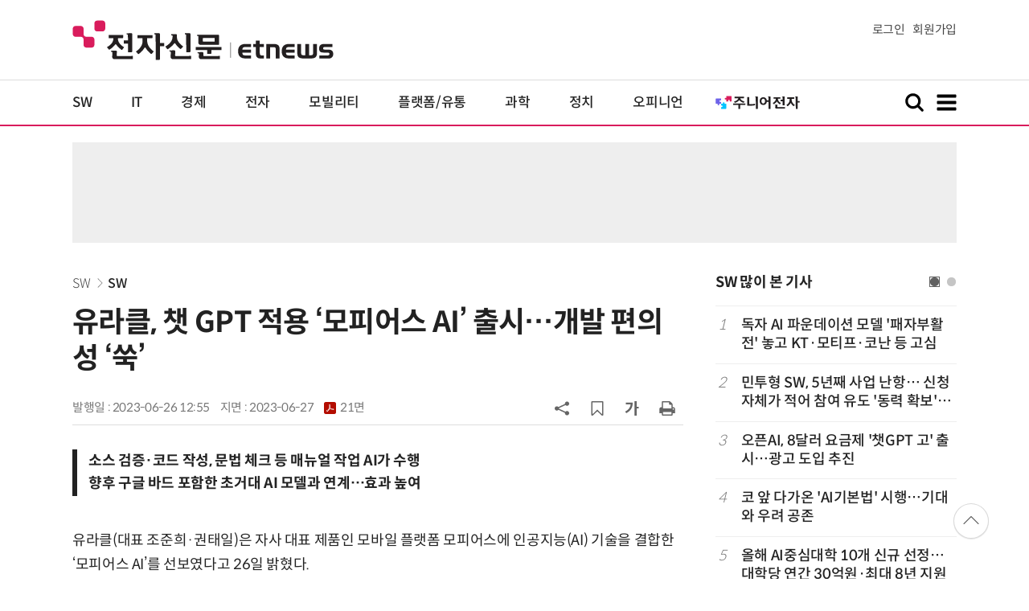

--- FILE ---
content_type: text/html
request_url: https://tracker.adbinead.com/other/etnews_P_t_970_90.html
body_size: 1795
content:
<!-- /83673359,195055904/etnews_top_b_970_90 -->
<script async src="https://securepubads.g.doubleclick.net/tag/js/gpt.js"></script>
<script>
  var googletag = googletag || {};
  googletag.cmd = googletag.cmd || [];
</script>
<div id="etnews_top_b_970_90">
  <script>
    googletag.cmd.push(function () 
{      googletag.defineSlot('/83673359,195055904/etnews_top_b_970_90', [970, 90], 'etnews_top_b_970_90').addService(googletag.pubads().set("page_url", "etnews.com"));
      googletag.pubads().addEventListener('slotRenderEnded', function (event) 
{        if (event.slot.getSlotElementId() == "etnews_top_b_970_90") 
{          if (event.isEmpty) 
{            var tag = "<script type=\"text/javascript\" src=\"//tm.interworksmedia.co.kr/ads.js/892D3012\">\x3c/script>";
            var googleAds = document.getElementById(event.slot.getSlotElementId());
            var passback_ifr = document.createElement('iframe');
            passback_ifr.setAttribute("width", "970px");
            passback_ifr.setAttribute("height", "90px");
            passback_ifr.setAttribute("allowTransparency", "true");
            passback_ifr.setAttribute("marginwidth", "0");
            passback_ifr.setAttribute("marginheight", "0");
            passback_ifr.setAttribute("frameborder", "0");
            passback_ifr.setAttribute("scrolling", "no");
            googleAds.innerHTML = "";
            googleAds.appendChild(passback_ifr);
            var doc = passback_ifr.contentWindow.document;
            doc.open();
            doc.write("<html><head>\x3c/head><body>"+tag+"\x3c/body>\x3c/html>");
            doc.close();
          }
        }
      });
      googletag.enableServices();
      googletag.display('etnews_top_b_970_90');
    });
  </script>
</div>


--- FILE ---
content_type: text/html; charset=utf-8
request_url: https://www.google.com/recaptcha/api2/aframe
body_size: 264
content:
<!DOCTYPE HTML><html><head><meta http-equiv="content-type" content="text/html; charset=UTF-8"></head><body><script nonce="coV2AWmW-DacXD1-FbaFOg">/** Anti-fraud and anti-abuse applications only. See google.com/recaptcha */ try{var clients={'sodar':'https://pagead2.googlesyndication.com/pagead/sodar?'};window.addEventListener("message",function(a){try{if(a.source===window.parent){var b=JSON.parse(a.data);var c=clients[b['id']];if(c){var d=document.createElement('img');d.src=c+b['params']+'&rc='+(localStorage.getItem("rc::a")?sessionStorage.getItem("rc::b"):"");window.document.body.appendChild(d);sessionStorage.setItem("rc::e",parseInt(sessionStorage.getItem("rc::e")||0)+1);localStorage.setItem("rc::h",'1768884647771');}}}catch(b){}});window.parent.postMessage("_grecaptcha_ready", "*");}catch(b){}</script></body></html>

--- FILE ---
content_type: text/html; charset=utf-8
request_url: https://www.google.com/recaptcha/api2/aframe
body_size: -271
content:
<!DOCTYPE HTML><html><head><meta http-equiv="content-type" content="text/html; charset=UTF-8"></head><body><script nonce="jjcavPug9vzNApz0HL-Y0g">/** Anti-fraud and anti-abuse applications only. See google.com/recaptcha */ try{var clients={'sodar':'https://pagead2.googlesyndication.com/pagead/sodar?'};window.addEventListener("message",function(a){try{if(a.source===window.parent){var b=JSON.parse(a.data);var c=clients[b['id']];if(c){var d=document.createElement('img');d.src=c+b['params']+'&rc='+(localStorage.getItem("rc::a")?sessionStorage.getItem("rc::b"):"");window.document.body.appendChild(d);sessionStorage.setItem("rc::e",parseInt(sessionStorage.getItem("rc::e")||0)+1);localStorage.setItem("rc::h",'1768884647771');}}}catch(b){}});window.parent.postMessage("_grecaptcha_ready", "*");}catch(b){}</script></body></html>

--- FILE ---
content_type: application/x-javascript
request_url: https://yellow.contentsfeed.com/RealMedia/ads/adstream_jx.ads/etnews.com/HotContents@x01
body_size: 577
content:
document.write ('<a href="http://yellow.contentsfeed.com/RealMedia/ads/click_lx.ads/etnews.com/HotContents/L22/880362031/x01/etnews/HotContents_250520/HotContents_250520_x01.html/45727a4533326c7643614d414138436a" target="_blank">▶');
document.write ("'");
document.write ('45만원');
document.write ("'");
document.write (' 명품 퍼터, 65% 할인 ');
document.write ("'");
document.write ('10만원');
document.write ("'");
document.write ('대 한정판매!</a>');


--- FILE ---
content_type: application/x-javascript
request_url: https://yellow.contentsfeed.com/RealMedia/ads/adstream_jx.ads/etnews.com/HotContents@x02
body_size: 493
content:
document.write ('<a href="http://yellow.contentsfeed.com/RealMedia/ads/click_lx.ads/etnews.com/HotContents/L22/1485951436/x02/etnews/HotContents_250520/HotContents_250520_x02.html/45727a4533326c7643615141412f7041" target="_blank">▶ ');
document.write ("'");
document.write ('2m');
document.write ("'");
document.write (' 퍼팅은 무조건 성공! 퍼팅으로만 10타 줄여~</a>');


--- FILE ---
content_type: application/x-javascript
request_url: https://yellow.contentsfeed.com/RealMedia/ads/adstream_jx.ads/etnews.com/detail@Right3
body_size: 435
content:
document.write ('<a href="https://yellow.contentsfeed.com/RealMedia/ads/click_lx.ads/etnews.com/detail/L17/2044135690/Right3/etnews/conf_aiux_260306/conf_aiux_260306_detail_600/45727a4533326c76436159414261776d" target="_new"><img src="https://img.etnews.com/Et/etnews/banner/20260107/aiux_300x600.jpg"  alt=""  border="0"></a>');


--- FILE ---
content_type: text/javascript; charset=utf-8
request_url: https://tm.interworksmedia.co.kr/ads.js/892D3012
body_size: 180
content:
document.write('<script src="//ds2.interworksmedia.co.kr/RealMedia/ads/adstream_jx.ads/agency.adbine_www.etnews.com_NEWS_BA_970X90_CATF/agency@x19"></script>');

--- FILE ---
content_type: application/x-javascript
request_url: https://yellow.contentsfeed.com/RealMedia/ads/adstream_jx.ads/etnews.com/detail@x60
body_size: 356
content:
document.write ('<a href="http://yellow.contentsfeed.com/RealMedia/ads/click_lx.ads/etnews.com/detail/L17/1089159125/x60/etnews/conf_vibe_260125/conf_vibe_260125_detail_byline_up.html/45727a4533326c7643614d41437a3337" target="_blank">텍스트</a>');


--- FILE ---
content_type: application/x-javascript
request_url: https://yellow.contentsfeed.com/RealMedia/ads/adstream_jx.ads/etnews.com/detail@x61
body_size: 461
content:
document.write ('<a href="http://yellow.contentsfeed.com/RealMedia/ads/click_lx.ads/etnews.com/detail/L17/1412837383/x61/etnews/allshowTV_sds_260121/allshowTV_sds_260121_detail_byline_down.html/45727a4533326c7643614d41446d584d" target="_blank">[올쇼TV] 2026년 글로벌 경제와 항공·해상 시장의 구조적 변화 전망 (1/21 생방송)</a>');


--- FILE ---
content_type: application/javascript
request_url: https://www.etnews.com/tools/ict_terms.js?1768884640
body_size: 608530
content:
/**
 * DO NOT EDIT THIS FILE!
 * THIS FILE IS AUTOMATICALLY GENERATED BY THE SYSTEM!
 * GENERATED AT 2026-01-20 13:34:01
 **/

/* LAST UPDATED AT 2026-01-20 13:34:01 */
var terms = [
    {
        "t_idx": "1", 
        "term": "가상 광고", 
        "abbr": "",
        "orig": "Virtual Advertising",
        "view": "가상 광고 (Virtual Advertising)",
        "defi": "가상 이미지(컴퓨터 그래픽)를 TV 화면에 삽입해 특정 상품이나 서비스를 널리 알리는 일",
        "desc": "축구장이나 야구장을 비춘 화면 한구석에 상품과 상표 따위를 노출하는 형태로 광고한다. 2010년 1월부터 시행했으되 시청권을 침해하거나 방송이 지나치게 상업화할 우려가 있어 ‘운동경기를 중계하는 방송프로그램’에만 활용할 수 있게 했다. ",
    }
    ,{
        "t_idx": "2", 
        "term": "가상 데스크톱 인프라", 
        "abbr": "VDI",
        "orig": "Virtual Desktop Infrastructure",
        "view": "가상 데스크톱 인프라 (VDI : Virtual Desktop Infrastructure)",
        "defi": "인터넷을 통해 특정 데이터센터에 넣어 둔 정보를 언제 어디서나 꺼내어 쓸 수 있는 기반 시설",
        "desc": "생활 주변에 산재하고(유비쿼터스), 실재 설비를 갖추지 않은 채 여러 정보 자산을 인터넷으로 빌려 쓰는 클라우드(cloud) 컴퓨팅 체계가 발달한 덕에 구현할 수 있게 됐다. 궁극적으로 정보통신기술이 실현한 업무 편의 시설이다. 특정 컴퓨팅 기기에 얽매이지 않고 스마트폰·태블릿PC·노트북PC 등 인터넷에 접속할 수 있는 모든 단말기로 일할 수 있다.",
    }
    ,{
        "t_idx": "3", 
        "term": "가상 이동통신망 사업자", 
        "abbr": "MVNO",
        "orig": "Mobile Virtual Network Operator",
        "view": "가상 이동통신망 사업자 (MVNO : Mobile Virtual Network Operator)",
        "defi": "이동통신망을 가진 사업자(MNO)로부터 설비를 빌려 통신상품을 가공한 뒤 이윤을 붙여 되파는 사업자",
        "desc": "‘이동통신 재판매(resale) 사업자’로 이해할 수 있다. 정책 당국은 MVNO를 이동통신 시장을 활성화할 촉매로 쓴다. 시장에 서비스 공급자를 늘려 경쟁을 자극하려는 것. 궁극적으로 MVNO를 이용해 이동통신 요금을 끌어내리는 게 목표다. 한국 통신정책 당국도 SK텔레콤·KT·LG유플러스로 고착한 이동통신 시장에 활기를 불어넣기 위해 MVNO 제도를 도입했다.",
    }
    ,{
        "t_idx": "4", 
        "term": "가상 이동통신망 사업자 번호 이동 제도", 
        "abbr": "",
        "orig": "",
        "view": "가상 이동통신망 사업자 번호 이동 제도",
        "defi": "이동통신망을 가진 사업자(MNO)와 계약해 사용하는 전화번호를 그대로 가상 이동통신망 사업자에 옮겨 쓰는 체계",
        "desc": "2012년 1월부터 KT와 LG유플러스, 4월부터 SK텔레콤에서 쓰던 전화번호를 바꾸지 않은 채 CJ헬로비전·몬티스타텔레콤·한국케이블텔레콤 등의 MVNO 서비스를 이용할 수 있게 됐다. MVNO 사업자 간에도 전화번호를 그대로 옮겨 갈 수 있다.",
    }
    ,{
        "t_idx": "5", 
        "term": "간접 광고", 
        "abbr": "PPL",
        "orig": "Product Placement",
        "view": "간접 광고 (PPL : Product Placement)",
        "defi": "TV 화면에 상품을 끼워 넣어 널리 알리는 일",
        "desc": "제품을 배경 속에 배치하거나 출연자가 은근히 상표를 추어올리는 등 여러 기법이 쓰인다. 2010년 1월부터 허용했으되 방송의 지나친 상업화를 걱정해 오락·교양 프로그램에만 쓸 수 있게 했다. 그 프로그램이 어린이를 주 시청자로 하거나 보도·시사·논평·토론처럼 객관성과 공정성이 요구되는 때에는 간접 광고를 할 수 없다. 상표처럼 특정 상품임을 알 수 있는 표시 크기가 전체 화면의 4분의 1을 넘거나 노출 시간이 해당 프로그램 방송 시간의 100분의 5를 넘어서도 안 된다. 간접 광고가 방송프로그램 내용이나 구성에 영향을 미치거나 상품을 직접 언급하고 구매·이용을 권유할 수도 없다. 그러나 ‘프로그램 제작상 불가피한 자연스러운 노출’을 핑계로 삼아 허용 범위를 넘어서는 사례가 많다.",
    }
    ,{
        "t_idx": "6", 
        "term": "개인정보보호 관리체계", 
        "abbr": "PIMS",
        "orig": "Personal Information Management System",
        "view": "개인정보보호 관리체계 (PIMS : Personal Information Management System)",
        "defi": "기업이 고객 개인 정보를 보호하는 절차와 과정",
        "desc": "정보를 보호하기 위해 무엇을 어떻게 해야 하는지가 담겼다. 한국인터넷진흥원(KISA)이 정보 보호 활동을 계속하는 데 적합한 체계를 마련했는지를 살펴 인증해 준다. 기업으로부터 개인 정보가 대량으로 누출되는 사고가 늘자 보안 수준을 높이기 위해 마련한 제도다. PIMS 인증을 받으면 개인 정보 관련 사고가 일어났을 때 과징금·과태료의 절반(최대 경감치)까지 줄여 준다. 그동안 방송통신위원회 의결로 인증제를 운용했고, 2013년 2월 ‘정보통신망 이용촉진 및 정보보호 등에 관한 법률’에 시행 근거를 마련한다. 제도를 활성화하려는 뜻이다. PIMS 인증을 통해 시민이 개인 정보를 잘 관리하는 기업을 식별하는 효과를 기대했다.",
    }
    ,{
        "t_idx": "7", 
        "term": "개인정보보호법", 
        "abbr": "",
        "orig": "Personal Information Protection Act",
        "view": "개인정보보호법 (Personal Information Protection Act)",
        "defi": "개인정보 수집·이용을 엄격히 제한한 법령",
        "desc": "2011년 3월 29일 제정해 그해 9월 30일 시행했다. 공공과 민간으로 나누어 규제(법령)하던 것을 통합하고 적용 범위도 넓혔다.",
    }
    ,{
        "t_idx": "8", 
        "term": "게임 셧다운 제도", 
        "abbr": "",
        "orig": "Game Shutdown Policy",
        "view": "게임 셧다운 제도 (Game Shutdown Policy)",
        "defi": "만 18세가 안 된 청소년의 게임 이용시간을 제한하는 제도",
        "desc": "밤 12시부터 새벽 6시까지 여섯 시간 동안 청소년이 게임을 할 수 없게 했다. 서비스제공사업자가 강제로 접속을 끊어야 한다. 여성가족부가 2011년 11월 시행했고, 계도를 거쳐 2012년부터 단속했다. 문화체육관광부도 2012년 7월 1일 이른바 ‘선택적 셧다운 제도’를 시행했다. 심야로 고정한 여성가족부의 셧다운 방식과 달리 부모가 자녀와 함께 적절한 게임 이용 차단 시간을 정하게 했다.",
    }
    ,{
        "t_idx": "9", 
        "term": "결합판매", 
        "abbr": "",
        "orig": "Bundle Sale",
        "view": "결합판매 (Bundle Sale)",
        "defi": "여러 방송·통신 상품을 한 꾸러미로 묶어 파는 방식",
        "desc": "상품을 많이 묶을수록 요금 할인율이 높다. 한 사업자의 여러 상품을 묶기 때문에 고객 이탈을 막는 효과도 있다. 방송·통신 상품에 머무르지 않고 영화나 보험을 함께 묶는 등 결합 범위가 넓어지는 추세다.",
    }
    ,{
        "t_idx": "10", 
        "term": "경제협력개발기구 정보컴퓨터통신정책위원회", 
        "abbr": "ICCP",
        "orig": "Committee for Information, Computer and Communications Policy",
        "view": "경제협력개발기구 정보컴퓨터통신정책위원회 (ICCP : Committee for Information, Computer and Communications Policy)",
        "defi": "세계 정보경제·통신서비스·정보보호·정보사회지표 동향을 살펴 관련 정책을 연구하는 합의제 기관",
        "desc": "경제협력개발기구(OECD) 관할에 있는 40여 전문위원회 가운데 하나다. 근래에는 인터넷 경제 측정·영향을 분석하고, 회원국 간 통신서비스 요금을 비교하는 데 주력했다. 개인정보보호 방안과 정보통신기술 성장 동력을 찾는 것도 핵심 과제다.",
    }
    ,{
        "t_idx": "11", 
        "term": "공개 소프트웨어", 
        "abbr": "",
        "orig": "Open Software",
        "view": "공개 소프트웨어 (Open Software)",
        "defi": "설계도(소스 코드)를 일반에 터놓은 컴퓨팅 소프트웨어",
        "desc": "일정한 이용 허가 범위를 지키면 누구나 소프트웨어(SW)를 쓰거나 수정할 수 있다. 2010년까지 정보통신기술 분야 세계 3000대 기업 가운데 75%가 공개 SW를 이용하는 등 거의 모든 컴퓨팅 분야에서 쓰임새가 늘어나는 추세다. 클라우드 컴퓨팅 체계와 ‘빅데이터’ 분야에 공개 SW를 쓰는 사례가 많아 2016년께 채택 비율이 99%로 늘어나리라는 전망까지 나왔다. 특히 구글은 컴퓨팅 운용체계 OS인 ‘안드로이드’ 소스 코드를 공개해 이동통신용 OS분야 시장 점유율 1위에 올라서는 등 공개 SW가 산업계 주류로 떠올랐다.",
    }
    ,{
        "t_idx": "12", 
        "term": "공공장소 무료 와이파이", 
        "abbr": "",
        "orig": "Public Free WiFi",
        "view": "공공장소 무료 와이파이 (Public Free WiFi)",
        "defi": "SK텔레콤·KT·LG유플러스 이동통신 3사가 공공장소에서 무료로 쓸 수 있게 개방한 근거리 무선 통신망",
        "desc": "2012년 상반기에 전국 주요 관공서 민원실, 도서관, 터미널 등 1000곳의 와이파이 망을 열었다. 2012년 12월 1000곳을 추가 개방했다. ‘공공장소 무료 와이파이’를 쓰려면 휴대폰의 무선 랜(LAN : Local Area Network) 설정 칸에서 ‘퍼블릭 프리 와이파이’를 선택하면 된다.",
    }
    ,{
        "t_idx": "13", 
        "term": "공익채널", 
        "abbr": "",
        "orig": "Public Channel",
        "view": "공익채널 (Public Channel)",
        "defi": "공익성과 사회적 필요성을 헤아려 고시한 방송 분야에 속하는 채널",
        "desc": "방송통신위원회가 매년 9월 30일까지 방송채널사용자업자(PP : Program Provider)로부터 공익채널 선정 신청서를 받아 그해 11월 20일까지 뽑는다. 분야는 사회복지, 과학·문화진흥, 교육지원으로 나눈다. 종합유선방송(CATV) 사업자와 위성방송사업자는 반드시 공익채널을 1개 이상 운영해야 한다.",
    }
    ,{
        "t_idx": "14", 
        "term": "광주ㆍ전남 공동혁신도시", 
        "abbr": "",
        "orig": "",
        "view": "광주ㆍ전남 공동혁신도시",
        "defi": "전라남도 나주시 금천·산포면 일대 7327㎡에 들어설 인구 5만 명 규모 자족형 신도시",
        "desc": "이곳에 1조4175억 원을 들여 정보통신·에너지·농업생명·문화예술 분야 공공기관 15곳의 새 청사를 마련한다. 특히 국립전파연구원(RRA)과 한국방송통신전파진흥원(KCA)등 정보통신 관련 기관의 이전 준비가 활발하다.",
    }
    ,{
        "t_idx": "15", 
        "term": "국제우주전파환경서비스", 
        "abbr": "ISES",
        "orig": "International Space Environment Service",
        "view": "국제우주전파환경서비스 (ISES : International Space Environment Service)",
        "defi": "우주전파환경 예보·경보 기구",
        "desc": "1962년 설립됐고 미국 콜로라도 볼더에 본부를, 세계 14개 국가에 지역경보센터(RWC : Regional Warning Center)를 뒀다. 지역경보센터 가운데 미국 해양대기청 소속 우주날씨예측센터(SWPC : Space Weather Prediction Center)가 각 지역센터의 데이터를 모으고 분배하는 중심축이다. ",
    }
    ,{
        "t_idx": "16", 
        "term": "국제전기통신규칙", 
        "abbr": "ITRs",
        "orig": "International Telecommunication Regulations",
        "view": "국제전기통신규칙 (ITRs : International Telecommunication Regulations)",
        "defi": "전화 같은 전기통신 서비스를 제공할 때 갖춰야 할 기본적인 법칙",
        "desc": "국제전기통신연합(ITU : International Telecommunication Union) 협약에 딸린 규칙이다. 기본적인 통신 설비 규칙과 요금 부과·정산 질서 등을 규정한다.",
    }
    ,{
        "t_idx": "17", 
        "term": "국제전기통신연합", 
        "abbr": "ITU",
        "orig": "International Telecommunication Union",
        "view": "국제전기통신연합 (ITU : International Telecommunication Union)",
        "defi": "국제연합(UN)의 정보통신 전문기구",
        "desc": "국제노동기구(ILO)·유네스코(UNESCO)·국제통화기금(IMF)처럼 UN 협약하에 정보통신 분야 국제 협력을 꾀한다.",
    }
    ,{
        "t_idx": "18", 
        "term": "국제전기통신연합이사회", 
        "abbr": "",
        "orig": "ITU Council",
        "view": "국제전기통신연합이사회 (ITU Council)",
        "defi": "국제전기통신연합의 주요 정책 의제, 재정, 운영계획을 검토해 승인하는 연례 회의",
        "desc": "매년 7월 ITU 본부가 있는 스위스 제네바에서 열린다. 4년마다 여는 ITU 전권 회의(Plenipotentiary Conference)에서 193개 회원국 가운데 48개 이사국을 뽑아 구성한다. 아시아 태평양, 아프리카와 유럽에서 13개씩 39개국, 미주에서 9개국을 뽑는다. 주요 쟁점에 미치는 이사국의 영향력이 커 피선 경쟁이 치열하다.",
    }
    ,{
        "t_idx": "19", 
        "term": "국제전기통신연합 전권 회의", 
        "abbr": "",
        "orig": "ITU Plenipotentiary Conference",
        "view": "국제전기통신연합 전권 회의 (ITU Plenipotentiary Conference)",
        "defi": "국제전기통신연합 최고 의사결정기구",
        "desc": "4년에 한 번씩 열린다. ITU가 4년간 펼칠 주요 정책과 재정 계획을 결정한다. 세계 정보통신 분야 기술·정책 흐름을 주도할 사무총장·차장과 표준화·전파·개발국장 등 선출직 5명을 뽑는 것도 핵심 의제다.",
    }
    ,{
        "t_idx": "20", 
        "term": "국제전기통신연합 표준화스터디그룹 5", 
        "abbr": "",
        "orig": "ITU-Telecommunication Standardization Study Group 5",
        "view": "국제전기통신연합 표준화스터디그룹 5 (ITU-Telecommunication Standardization Study Group 5)",
        "defi": "국제 환경·기후변화 표준 연구 그룹",
        "desc": "2009년 5월 발족했다. 정보통신기술을 이용해 온실가스와 전력 소모를 줄이는 데 필요한 표준을 만든다. 구체적으로 기후변화 대처 방법, 저탄소 전력 공급체계, 정보통신기기 재활용 등에 관한 ICT 표준을 수립한다. ‘국제연합 기후변화협약(UNFCCC : United Nations Framework Convention on Climate Change)’에 따른 온실가스 저감 노력의 일환이라 하겠다. 2012년 4월 ‘ITU-T SG 5’가 한국 국립전파연구원의 ‘ICT를 통한 사회적 온실가스 감축효과 산정 연구’를 활용한 국제 보고서를 발간하기로 결정했다. 보고서는 200여 국가 정부 기관과 700여 기업·대학에 배포돼 표준화 작업에 쓰인다.",
    }
    ,{
        "t_idx": "21", 
        "term": "국제해적당", 
        "abbr": "PPI",
        "orig": "Pirate Party International",
        "view": "국제해적당 (PPI : Pirate Party International)",
        "defi": "인터넷 정보파일 공유와 자유로운 이용을 추구하는 정치 조직",
        "desc": "저작권과 특허 규제를 풀고, 사생활을 엄격히 보호하자고 주장한다. 각국 정부에 투명한 행정 체계를 확립할 것도 꾸준히 요구했다. 2006년에 등장한 스웨덴 ‘해적당(Piratpartiet)’이 원조다. 스웨덴 해적당은 당원이 5만여 명에 달하는 제3 규모 정당이다. 당내 ‘청년 해적(Ung Pirat)’도 스웨덴 최대 청년 정치 조직으로 성장했다. 네덜란드·독일·덴마크·핀란드 등지로 해적당이 퍼졌고, 2009년 독일 지방선거와 총선에서 큰 성과를 거둬 시선을 모았다. 이런 흐름을 타고 2010년 4월 ‘PPI’가 태어나 22개 국가에 해적당 깃발이 올랐다. 2011년 48개 국가로 세를 불렸고, 독일 베를린 지방선거에서 당선자 15명을 배출했다. 한국에서도 2012년 총선 흐름을 타고 창당이 추진됐다.",
    }
    ,{
        "t_idx": "22", 
        "term": "그래핀", 
        "abbr": "",
        "orig": "Graphene",
        "view": "그래핀 (Graphene)",
        "defi": "탄소를 얇게 펼친 소재",
        "desc": "두께가 0.2나노미터(nm)*에 불과하다. 머리카락을 1000만 번 정도 쪼개야 하는 수준이다. 상상을 초월할 정도로 얇지만 강철보다 200배 이상 단단하다. 특히 구리보다 100배나 빨리 전기가 통하고, 실리콘보다 100배 이상 빠르게 전자를 옮긴다. 이런 특성에 힘입어 실리콘 반도체를 바탕으로 하는 기존 컴퓨팅 체계를 크게 개선할 것으로 기대된다.",
    }
    ,{
        "t_idx": "23", 
        "term": "그리드 패리티", 
        "abbr": "",
        "orig": "Grid Parity",
        "view": "그리드 패리티 (Grid Parity)",
        "defi": "석유·석탄 따위를 쓰는 화력발전과 태양·바람 등을 이용하는 신재생 에너지 발전 원가가 같아지는 시점",
        "desc": "기술 개발 진척이 더뎌 비용 부담이 컸던 신재생 에너지 발전이 경제성을 갖추는 시점으로 인식된다.",
    }
    ,{
        "t_idx": "24", 
        "term": "그린 데이터센터", 
        "abbr": "",
        "orig": "Green Data Center",
        "view": "그린 데이터센터 (Green Data Center)",
        "defi": "구축·운영비용을 낮추고 에너지 효율을 높인 인터넷 데이터센터",
        "desc": "친환경 에너지 절약 체계를 확립하기 위해 기존 센터를 전면 개편해야 한다. 한국 내 인터넷 데이터센터의 평균 전력효율지수(PUE : Power Usage Effectiveness)는 ‘2.3’으로 조사됐다. PUE는 센터 총전력량을 정보통신기술장비 전력량으로 나눈 값. 기존 센터를 그린 데이터센터 체계로 다시 설계해 제대로 구축하면 PUE를 ‘1.8’로 떨어뜨릴 수 있다. 전력을 22%가량 덜 쓴다는 얘기다. 근래에 한국 내 인터넷 데이터센터의 전력량이 매년 45%씩 늘어났다. 2012년엔 약 20억㎾h에 닿을 것으로 추산됐다. 따라서 그린 데이터센터에 대한 관심이 높아졌다. 정부(방송통신위원회)도 최적의 그린 데이터센터를 구축하는 데 필요한 표준(지침)체계를 마련했다.",
    }
    ,{
        "t_idx": "25", 
        "term": "그린 데이터센터 구축 지침", 
        "abbr": "",
        "orig": "Green Data Center Guideline",
        "view": "그린 데이터센터 구축 지침 (Green Data Center Guideline)",
        "defi": "정부통합전산센터처럼 규모가 큰 인터넷 데이터센터를 안정적으로 구축할 때 쓸 국가 표준",
        "desc": "데이터센터 내 전기 시설이나 온도 조절 시설의 에너지 효율을 높이기 위한 구축 방법을 담았다. 우리나라와 유럽연합이 2010년 국제전기통신연합(ITU)에 그린 데이터센터 구축 지침 표준을 제안해 2011년 9월 채택된 국제 표준인 ‘ITU-T L.1300’과 내용이 같다. 한국 내 표준 채택 시점은 2012년 9월이다.",
    }
    ,{
        "t_idx": "26", 
        "term": "그린 아이넷", 
        "abbr": "",
        "orig": "Green i-Net",
        "view": "그린 아이넷 (Green i-Net)",
        "defi": "방송통신심의위원회가 운영하는 청소년 인터넷 안전망",
        "desc": "인터넷 유해 정보를 차단해 청소년을 보호하겠다는 취지로 2009년 4월 개설했다. 교육과학기술부와 시도 교육청이 힘(예산)을 보탰다. 청소년 유해정보 등급을 표시해 주거나 유해 정보를 자동으로 걸러 내는 소프트웨어를 보급한다.",
    }
    ,{
        "t_idx": "27", 
        "term": "근거리 무선통신", 
        "abbr": "",
        "orig": "Short-range Wireless Communication",
        "view": "근거리 무선통신 (Short-range Wireless Communication)",
        "defi": "가까운 거리에서 서로 접촉하지 않은 채 정보를 전달할 수 있는 기술",
        "desc": "스마트폰, 태블릿PC 등에 두루 쓰인다. 손을 쓰지 않고 전화 통화를 하거나 정보기기 간에 데이터를 송수신하는 등 기능이 제한적이었으나 관련 기술이 발달하면서 비접촉식(contactless) 결제 분야로 쓰임새를 넓혔다.",
    }
    ,{
        "t_idx": "28", 
        "term": "글로벌 케이-스타트업", 
        "abbr": "",
        "orig": "Global K-Start Up",
        "view": "글로벌 케이-스타트업 (Global K-Start Up)",
        "defi": "혁신적인 아이디어를 가진 인터넷 창업 스타트업 기업을 발굴해 구글이나 페이스북 같은 국제 기업으로 성장하게 지원하는 정부 프로그램",
        "desc": "2012년 2월 방송통신위원회가 30개 ‘스타트업’을 뽑아 처음 지원했다. 창의적인 사업 아이디어를 서비스로 개발하는 데 필요한 비용과 함께 특허 출원을 지원하는 등 창업에 따른 시행착오를 줄이는 데 초점을 맞췄다. 국내외 벤처투자자를 ‘스타트업’에 연결하는 노력도 함께 펼쳤다.",
    }
    ,{
        "t_idx": "29", 
        "term": "기가인터넷", 
        "abbr": "",
        "orig": "Giga Internet",
        "view": "기가인터넷 (Giga Internet)",
        "defi": "1초마다 데이터 10억 비트를 전송하는 인터넷",
        "desc": "데이터 전송 속도가 1Gbps 정도로 이미 대중화한 100Mbps급 초고속 인터넷보다 10배쯤 빠르다.",
    }
    ,{
        "t_idx": "30", 
        "term": "기가코리아", 
        "abbr": "",
        "orig": "Giga Korea",
        "view": "기가코리아 (Giga Korea)",
        "defi": "범부처 정보통신기술(ICT) 발전 국책 사업",
        "desc": "2013년부터 2020년까지 8년간 추진되며, 국고 4125억 원과 민자 1376억원 등 모두 5501억 원을 쏟아붓는다. 지식경제부·교육과학기술부·방송통신위원회·문화체육관광부·국방부·행정안전부가 참여하고 한국전자통신연구원(ETRI)이 기술 개발을 이끈다.",
    }
    ,{
        "t_idx": "31", 
        "term": "기간통신사업자 회계 보고", 
        "abbr": "",
        "orig": "Common Carrier Financial Report",
        "view": "기간통신사업자 회계 보고 (Common Carrier Financial Report)",
        "defi": "기간통신사업자가 방송통신위원회에 사업 영역(역무)별 현황을 알리는 일",
        "desc": "의무 보고할 사업자와 기준을 대통령령으로 정해 뒀다. 재무상태, 손익계산서, 영업통계, 역무별 영업수익명세, 판매영업비명세 따위다. 궁극적으로 일정 기간 ‘영업보고서’를 제출하고, 관련 장부와 근거자료도 비치해야 한다.",
    }
    ,{
        "t_idx": "32", 
        "term": "기능성 게임", 
        "abbr": "",
        "orig": "Serious Game",
        "view": "기능성 게임 (Serious Game)",
        "defi": "교육·훈련·치료·운동 등 기능성을 고려한 게임",
        "desc": "가상 현실 효과를 이용한 군사 훈련 게임이 주류였는데 2000년대 들어 여러 분야로 확산했다. 최근에는 상업적으로 성공할 가능성이 있는 ‘기능성 게임’이 등장해 관심이 더욱 높아졌다. 특히 교육과 운동 분야 기능성 게임이 늘어나는 추세다.",
    }
    ,{
        "t_idx": "33", 
        "term": "네트워크준비지수", 
        "abbr": "NRI",
        "orig": "Networked Readiness Index",
        "view": "네트워크준비지수 (NRI : Networked Readiness Index)",
        "defi": "정보통신기술(ICT) 발전·활용도와 잠재·경쟁력을 평가한 지표",
        "desc": "세계경제포럼(WEF)과 유럽경영대학(INSEAD)이 매년 국가별 시장 규제와 설비 환경을 비롯한 71개 항목을 살펴 발표한다.",
    }
    ,{
        "t_idx": "34", 
        "term": "다층나노튜브", 
        "abbr": "MWNT",
        "orig": "Multi-Walled NanoTube",
        "view": "다층나노튜브 (MWNT : Multi-Walled NanoTube)",
        "defi": "탄소 나노튜브 여러 개를 지름 10~100나노미터쯤으로 포개어 놓은 소재",
        "desc": "열이나 전기를 전하는 성질이 좋고 길게 늘어나는데다 단단해 전기·화학·기계 분야에서 쓰임새가 많다. 전기·열 전도율이 구리·다이아몬드와 비슷하며, 강도는 철강의 100배쯤 된다. 이런 특성에 힘입어 휴대폰이나 태블릿PC 등에 전력을 공급하는 리튬이온전지를 만들 때 쓰인다. 풍력발전용 날개깃(블레이드)이나 자동차 부품에 쓸 강도 높은 합성수지를 제조할 때에도 첨가된다.",
    }
    ,{
        "t_idx": "35", 
        "term": "담달폰", 
        "abbr": "",
        "orig": "",
        "view": "담달폰",
        "defi": "애플 ‘아이폰’ 신제품의 한국 출시가 자꾸 늦어지는 현상을 비꼰 말",
        "desc": "‘바로 다음 달에 나온다’는 의미도 아니다. 애플의 사업 상황에 따라 한두달씩 늦어지기 일쑤여서 ‘언제쯤일지 모른다’는 뜻이 강하다. 첫 ‘아이폰’이 2년이나 늦게 한국에 들어온데다 ‘아이폰3GS’, ‘아이폰4’, ‘아이폰5’ 등의 출시가 계속 늦어졌기 때문이다. 애플에서 한국으로 ‘아이폰’을 공급해 줄 때까지 마냥 기다리는 처지를 비꼰 ‘천수답폰’이라는 말까지 등장했다.",
    }
    ,{
        "t_idx": "36", 
        "term": "대표번호제", 
        "abbr": "",
        "orig": "",
        "view": "대표번호제",
        "defi": "기업이나 개인이 한 개 전화번호만 쓸 수 있는 체계",
        "desc": "‘15XX’, ‘16XX’, ‘18XX’ 형태로 운용한다. 전국 어디서나 같은 번호를 통해 일반인의 전화를 특정 기업이나 개인에게 연결한다. 일종의 가상 전화번호다. 전화를 걸면 KT 같은 대표번호서비스 제공 사업자가 해당 기업이나 개인 사업자의 가장 가까운 지점 등으로 연결해 준다.",
    }
    ,{
        "t_idx": "37", 
        "term": "데이터 사이언티스트", 
        "abbr": "",
        "orig": "Data Scientist",
        "view": "데이터 사이언티스트 (Data Scientist)",
        "defi": "정보(데이터) 바다에서 가치 있는 데이터를 추출해 분석하는 과학자",
        "desc": "맞춤형 상품 판촉의 주춧돌을 놓는다. 이른바 ‘빅 데이터(Big Data)’로부터 사업에 활용할 만한 것을 추슬러 가공한 뒤 상품 판촉에 연결하는 구실을 한다. 매년 1.8제타바이트(ZB)씩 디지털 데이터가 새로 만들어지고, 이 가운데 사업에 이용할 만한 게 5% 정도에 불과한 현실을 개선할 주역이 될 것으로 기대된다.",
    }
    ,{
        "t_idx": "38", 
        "term": "데이터 통신 종량제", 
        "abbr": "",
        "orig": "Data Measured Rate System",
        "view": "데이터 통신 종량제 (Data Measured Rate System)",
        "defi": "인터넷 검색이나 문자·영상메시지 등 데이터로 통신한 분량에 따라 요금을 매기는 체계",
        "desc": "한국에서는 일정 금액을 내고 매월 무제한으로 유선 인터넷이나 이동통신을 쓰는 ‘정액제’가 일반화한 상태이나 ‘종량제’로 전환하자는 주장이 고개를 들었다. 소수 이용자가 정액제를 지나치게 이용하는 바람에 통신망에 큰 부담을 줘 전체 소비자의 편익을 훼손한다는 게 종량제 전환을 주장하는 측 시각이다. 특히 2010년부터 미국 통신시장을 지배하는 AT&amp;T와 버라이즌와이어리스가 종량 요금제를 내놓으면서 이런 주장에 힘을 실었다. 한국 통신사업자들도 종량제를 ‘망 중립성(Network Neutrality)’ 논쟁과 결부하며 요금제 전환 가능성을 살펴보기 시작했다. 하지만 종량제 때문에 데이터 통신 이용이 위축될 수 있는 등 섣불리 도입·확산하기도 어려운 실정이다.",
    }
    ,{
        "t_idx": "39", 
        "term": "데이터 트래픽 지도", 
        "abbr": "",
        "orig": "Data Traffic Map",
        "view": "데이터 트래픽 지도 (Data Traffic Map)",
        "defi": "유·무선 통신망 이용 현황을 살펴보기 위한 통계 지표",
        "desc": "초고속 인터넷, 2~4세대 이동통신, 휴대 인터넷 같은 통신망이 어떤 씀씀이로 얼마나 많은 정보(데이터)를 실어 전송하는지를 파악하는 게 목표다. 궁극적으로 통신량(트래픽) 기본 정보를 확보하려는 뜻이다. 이 정보를 이용해 왜 특정 지역의 데이터 트래픽이 갑작스레 늘어났는지, 통신망 어느 곳에 과부하가 걸렸는지 따위를 인지해 문제를 해결한다. 바람직한 통신망 투자 방향을 잡을 때에도 유용하다.",
    }
    ,{
        "t_idx": "40", 
        "term": "디도스(DDoS) 공격", 
        "abbr": "DDoS",
        "orig": "Distributed Denial of Service Attack",
        "view": "디도스(DDoS) 공격 (DDoS : Distributed Denial of Service Attack)",
        "defi": "인터넷 사이트에 ‘서비스 거부(DoS)’를 유발하는 해킹 기법",
        "desc": "특정 인터넷 사이트가 소화할 수 없는 규모의 접속 통신량(트래픽)을 한꺼번에 일으켜 서비스 체계를 마비시킨다. 불특정 다수의 컴퓨터에 악성 컴퓨팅 코드인 ‘좀비(Zombie)’를 퍼뜨린 뒤 DDoS(Denial of Service) 공격에 이용하는 게 특징이다. 좀비에 감염된 수많은 컴퓨터가 일시에 특정 사이트를 공격(접속)하는 트래픽에 동원되는 구조다. 공격 대상 컴퓨터 안에 담긴 자료를 몰래 빼내거나 삭제하지는 않는다.",
    }
    ,{
        "t_idx": "41", 
        "term": "디스플레이의 날", 
        "abbr": "",
        "orig": "Display Day",
        "view": "디스플레이의 날 (Display Day)",
        "defi": "디스플레이 패널(널빤지) 수출이 100억 달러를 돌파한 2006년 10월을 기리는 날",
        "desc": "2010년부터 매년 10월 첫째 주에 디스플레이 산업의 중요성을 널리 알리는 행사를 열었다. 2012년 10월 5일 제3회 ‘디스플레이의 날’에는 세계 시장 점유율이 50.2%(2012년 상반기 기준)로 처음 절반을 넘어선 것을 축하했다.",
    }
    ,{
        "t_idx": "42", 
        "term": "디시에스(DCS) 서비스", 
        "abbr": "DCS",
        "orig": "Dish Convergence Solution Service",
        "view": "디시에스(DCS) 서비스 (DCS : Dish Convergence Solution Service)",
        "defi": "위성방송과 인터넷TV(IPTV)를 결합한 상품",
        "desc": "KT스카이라이프가 판매한다. 방송 신호를 KT 사옥에서 위성 안테나로 수신한 뒤 이를 인터넷을 통해 가입 가구에 분배한다. ‘접시(수신기) 없는 위성방송’으로 시선을 끌었다. 2012년 8월 말 기준으로 가입자가 1만2200여 명에 달했다.",
    }
    ,{
        "t_idx": "43", 
        "term": "디에스엘아르(DSLR) 카메라", 
        "abbr": "DSLR",
        "orig": "Digital Single Lens Camera",
        "view": "디에스엘아르(DSLR) 카메라 (DSLR : Digital Single Lens Camera)",
        "defi": "고화질과 여러 연출 기능을 담은 1안(lens) 반사식 디지털 사진기",
        "desc": "여러 렌즈를 뗐다 붙였다 할 수 있는 게 특징이다. 기존 카메라의 필름을 ‘상보성 금속 산화물 반도체(CMOS : Complementary Metal-Oxide Semiconductor)’나 ‘전하 결합 소자(CCD : Charge Coupled Device)’ 등으로 대체했다.",
    }
    ,{
        "t_idx": "44", 
        "term": "디지털 교과서", 
        "abbr": "",
        "orig": "",
        "view": "디지털 교과서",
        "defi": "컴퓨팅 기기를 매개로 삼아 여러 영상·음성·문자 자료와 학습 편의 기능을 담아낸 전자책",
        "desc": "‘e교과서’로도 부른다. 정부(교육과학기술부)는 2015년까지 디지털 교과서로 수업하는 비율을 30%로 높일 계획이다. 이를 위해 전국 63개 초·중·고등학교에서 디지털 교과서를 국어·영어·수학 수업에 한해 시범적으로 이용했다. 수업에 쓸 내용을 그때그때 인터넷에서 내려 받아 쓸 수 있다. 정부는 2조2000억 원을 들여 태블릿PC와 휴대폰 따위로 디지털 교과서를 들여다 볼 수 있는 ‘스마트 교실’을 꾸리기로 했다. ‘디지털 교과서’를 기존 종이 교과서 대체재로 쓸지, 보완재로 활용할지를 두고 논란이 일었다. 한국교육학술정보(KERIS)가 기존 교과서로 충족할 수 없는 정보·자료 등을 채워 주는 정도로 규정했으나 논쟁이 마무리되지는 않았다.",
    }
    ,{
        "t_idx": "45", 
        "term": "디지털권리관리", 
        "abbr": "DRM",
        "orig": "Digital Rights Management",
        "view": "디지털권리관리 (DRM : Digital Rights Management)",
        "defi": "인터넷 콘텐츠 지식재산권을 보호해 주는 기술",
        "desc": "재산권자 허락 없이 복제해 판매하거나 기존 콘텐츠에 변경을 가하는 것을 막아 주는 게 핵심이다.",
    }
    ,{
        "t_idx": "46", 
        "term": "디지털 사이니지", 
        "abbr": "",
        "orig": "Digital Signage",
        "view": "디지털 사이니지 (Digital Signage)",
        "defi": "똑똑한 광고 매체",
        "desc": "번화한 거리 건물 외벽이나 버스 정류장 등에 설치해 광고 효과를 높이는 데 쓰인다.",
    }
    ,{
        "t_idx": "47", 
        "term": "디지털 큐레이션", 
        "abbr": "",
        "orig": "Digital Curation",
        "view": "디지털 큐레이션 (Digital Curation)",
        "defi": "인터넷에 널린 정보 데이터를 특정한 관심·흐름·목적에 따라 새로 구성해 전시하는 행위",
        "desc": "박물관이나 미술관에서 전시물을 모아 일반에 내보이는 일과 비슷하다. 인터넷에 쓸데없는 정보가 홍수를 이루면서 가치 있는 정보를 갈구하는 누리꾼이 많아 새롭게 등장했다.",
    }
    ,{
        "t_idx": "48", 
        "term": "디지털 포렌식", 
        "abbr": "",
        "orig": "Digital Forensic",
        "view": "디지털 포렌식 (Digital Forensic)",
        "defi": "휴대폰이나 PC 같은 디지털 기기에 담긴 범죄 관련 정보 데이터를 수집·분석해 수사기관에 증거로 제공하는 것",
        "desc": "법정에서 쓰일 증거를 제대로 발굴해 제시하는 게 관건이다. 디지털 통신기기의 암호를 풀거나 일부러 훼손한 데이터를 복구하는 등 정보통신기술을 종합적으로 이해하고 쓸 줄 알아야 한다. 날로 지능화하는 인터넷·통신 범죄에 대응하기 위한 변화라 하겠다. 대검찰청과 서울중앙·부산·대구·광주·인천지방검찰청에 이어 2012년 6월 수원지방검찰청이 디지털 포렌식 수사팀을 설치하는 등 전문 수사관과 장비 수요가 늘어나는 추세다.",
    }
    ,{
        "t_idx": "49", 
        "term": "롱 텀 에벌루션", 
        "abbr": "LTE",
        "orig": "Long Term Evolution",
        "view": "롱 텀 에벌루션 (LTE : Long Term Evolution)",
        "defi": "비동기 방식 이동통신 표준화 단체인 3GPP(3rd Generation Partnership Project)에서 추진하는 4세대 이동통신 명칭",
        "desc": "3세대 이동통신(IMT)보다 다섯 배쯤 빠른 것으로 추산된다. 2008년 10월 국제전기통신연합(ITU)이 ‘모바일 와이맥스(WiMAX)’와 함께 LTE를 ‘IMT-어드밴스트’로 규정했고, 2012년부터 4세대로 인지했다.",
    }
    ,{
        "t_idx": "50", 
        "term": "롱 텀 에벌루션 음성 통화", 
        "abbr": "VoLTE",
        "orig": "Voice over Long Term Evolution",
        "view": "롱 텀 에벌루션 음성 통화 (VoLTE : Voice over Long Term Evolution)",
        "defi": "4세대 이동통신인 ‘롱 텀 에벌루션(LTE)’ 망을 이용한 음성 통화",
        "desc": "데이터 송수신에 쓰던 LTE 망으로 음성까지 포괄해 제공하는 체계다. 기존 음성 통화는 3세대(3G) 망으로 소화했다.",
    }
    ,{
        "t_idx": "51", 
        "term": "망 중립성", 
        "abbr": "",
        "orig": "Network Neutrality",
        "view": "망 중립성 (Network Neutrality)",
        "defi": "통신망 제공사업자는 모든 콘텐츠를 동등하고 차별 없이 다뤄야 한다는 원칙",
        "desc": "망을 보유하지 않은 사업자도 같은 조건으로 망을 이용할 수 있어야 한다. 문제는 KT와 SK텔레콤처럼 망을 제공하는 통신사업자가 ‘특정 흐름(트래픽)을 임의로 차단할 권리’를 요청한다는 것. 특정 트래픽의 데이터 전송 속도를 얼마간 제한하는 것도 포괄적인 차단 행위로 본다. 궁극적으로 관련 사업자는 망 이용대가(요금) 등을 기준으로 삼아 통신 상품·서비스별 트래픽을 관리할 수 있는 체계를 바랐다.",
    }
    ,{
        "t_idx": "52", 
        "term": "머니볼", 
        "abbr": "",
        "orig": "Moneyball",
        "view": "머니볼 (Moneyball)",
        "defi": "미국 프로야구단 ‘오클랜드 애슬레틱스’의 운영 방침을 가리키는 말",
        "desc": "궁극적으로는 구단주 빌리 빈의 방침이다. 컴퓨팅 통계·분석 체계를 이용해 될성부르거나 출루율이 좋되 몸값이 싼 선수를 찾은 뒤 적은 돈을 들여 영입했다. 수백만 달러를 줘야 하는 유명 선수를 내보내고, 20만 달러쯤 주면 어떤 방법으로든 1루에 살아 나갈 선수로 팀을 다시 짰다. 야구계의 상식을 벗어난 빌리 빈의 선택은 비웃음을 샀지만 크게 성공했다. 2002년 8월 13일부터 9월 4일까지 20연승을 거뒀다. 미 프로야구 140년 역사에 유일한 기록이다.",
    }
    ,{
        "t_idx": "53", 
        "term": "모바일 인터넷전화", 
        "abbr": "mVoIP",
        "orig": "mobile Voice over Internet Protocol",
        "view": "모바일 인터넷전화 (mVoIP : mobile Voice over Internet Protocol)",
        "defi": "통신회선으로 연결되는 전통적인 음성 호(call)를 인터넷 프로토콜(IP)로 대체한 유선 인터넷전화(VoIP)가 이동전화서비스로 확산한 형태",
        "desc": "인터넷을 매개로 삼아 컴퓨터·휴대폰·태블릿PC 등 여러 기기를 쉽게 연결할 수 있다. 인터넷상 여러 상품과 서비스를 함께 제공하는데다 무료인 게 강점이다.",
    }
    ,{
        "t_idx": "54", 
        "term": "모바일 쿠폰(상품권)", 
        "abbr": "",
        "orig": "Mobile Gift Card",
        "view": "모바일 쿠폰(상품권) (Mobile Gift Card)",
        "defi": "휴대폰 메시지로 받은 상품 교환권",
        "desc": "인터넷이나 휴대폰으로 바코드가 담긴 쿠폰을 미리 사거나 선물을 받은 뒤 실제 매장에서 상품과 바꾼다. SK플래닛 ‘기프트콘’, KT ‘기프티쇼’, LG유플러스 ‘기프트유’ 등 주요 통시사업자가 선물 주고받기를 활용해 판촉했다.",
    }
    ,{
        "t_idx": "55", 
        "term": "무선 마이크", 
        "abbr": "",
        "orig": "Wireless Mike",
        "view": "무선 마이크 (Wireless Mike)",
        "defi": "전깃줄 없는 소형 마이크",
        "desc": "국가로부터 전파(주파수) 이용 면허를 얻지 않은 채 일정 공간 안에서 자유롭게 쓸 수 있다. 허용 주파수는 740~752㎒와 925~932㎒ 대역이다.",
    }
    ,{
        "t_idx": "56", 
        "term": "무선 스피커", 
        "abbr": "",
        "orig": "Wireless Speaker",
        "view": "무선 스피커 (Wireless Speaker)",
        "defi": "전력 공급선이나 음원 통신선이 없는 스피커",
        "desc": "근거리 무선 통신(NFC)이나 블루투스(Bluetooth) 기술을 이용해 선을 없앴다.",
    }
    ,{
        "t_idx": "57", 
        "term": "무선 전력", 
        "abbr": "",
        "orig": "Wireless Power",
        "view": "무선 전력 (Wireless Power)",
        "defi": "전선(電線) 없이 전파를 타고 흐르는 전력",
        "desc": "편의성에 힘입어 쓰임새가 늘어나는 추세다. 특히 휴대폰 무선 충전 체계에 시선이 쏠렸다. 미국 프로농구단 ‘뉴욕 닉스’가 2012년 시즌부터 경기장 안 550곳에 아이폰 무선 충전기를 갖추기로 했다. 미국 보스턴 지역 스타벅스 매장 17곳은 탁자 안에 무선 충전기를 심어 휴대폰을 올려놓기만 해도 충전되게 했다.",
    }
    ,{
        "t_idx": "58", 
        "term": "무어의 법칙", 
        "abbr": "",
        "orig": "Moore's Law",
        "view": "무어의 법칙 (Moore's Law)",
        "defi": "반도체 집적도가 18개월마다 두 배로 늘어난다는 규칙",
        "desc": "컴퓨팅 관련 기기의 놀라운 성장 속도를 이야기할 때 쓰였다. 특히 실리콘 반도체 제조기술의 발전 속도를 대변했다. 인텔을 설립한 고든 무어가 1965년에 처음 주창한 것으로 알려졌다. 이후로 50년여 간 반도체 산업계는 ‘회로 집적도를 얼마나 더 높일 수 있느냐’에 집중했으나 10년여 전부터 ‘실리콘 소자(素子)를 더 잘게 쪼갤 수 없는 한계’에 맞닥뜨리기 시작했다. 2012년 10월 IBM 연구팀이 무어의 법칙을 이어갈 성과를 냈다. 실리콘 웨이퍼(wafer) 위에 트랜지스터 역할을 할 1나노미터(nm)짜리 탄소나노튜브 1만개 이상을 6㎚ 간격으로 세웠다. 기존 실리콘 반도체보다 탄소나노튜브를 100배 이상 촘촘히 배열할 수 있어 상용화하면 컴퓨팅 정보 처리 능력을 크게 개선할 전망이다.",
    }
    ,{
        "t_idx": "59", 
        "term": "미래 인터넷", 
        "abbr": "",
        "orig": "Future Internet",
        "view": "미래 인터넷 (Future Internet)",
        "defi": "기존 인터넷의 구조적 한계를 해결하는 데 쓸 대안 기술과 서비스를 포괄하는 개념",
        "desc": "전송 품질 보장과 보안 문제처럼 인터넷에서 제기되는 문제를 근원적으로 해결하는 게 과제로 떠오른 끝에 미래 인터넷이 등장했다.",
    }
    ,{
        "t_idx": "60", 
        "term": "미러리스 카메라", 
        "abbr": "",
        "orig": "Mirrorless Camera",
        "view": "미러리스 카메라 (Mirrorless Camera)",
        "defi": "DSLR 촬영 체계에서 반사경(mirror)과 펜타프리즘(pentaprism)을 뺀 사진기",
        "desc": "여러 부품을 뺀 만큼 DSLR(Digital Single Lens Reflex) 카메라보다 작고 가벼운 제품을 만들 수 있다. 뷰파인더를 크게 만들 수 있는데다 DSLR 카메라처럼 렌즈를 뗐다 붙였다 할 수 있는 게 특징이다. 여러 장점에 힘입어 2010년 무렵부터 렌즈를 본체에 고정한 콤팩트 카메라와 준전문가용 DSLR 카메라 시장을 크게 흔들었고, 2012년 들어 삼각 구도의 한 축을 차지했다. 캐논과 니콘에 디지털 카메라 시장 주도권을 내준 소니·올림푸스·파나소닉·삼성전자 등이 전략적으로 미러리스 제품 공략에 주력한 것도 수요 확산의 밑거름이 됐다. 2012년 한국 내 미러리스 카메라 시장 규모가 20만대에 이른 것으로 추산됐다.",
    }
    ,{
        "t_idx": "61", 
        "term": "미모(MIMO)", 
        "abbr": "MIMO",
        "orig": "Multi-Input Multi-Output",
        "view": "미모(MIMO) (MIMO : Multi-Input Multi-Output)",
        "defi": "휴대폰·태블릿PC 등 단말기 하나로 여러 통신 호(call)를 주고받는 방식",
        "desc": "주파수 폭과 전력에 좌우됐던 통신 용량을 ‘안테나 수(MIMO)’로 해결한다.",
    }
    ,{
        "t_idx": "62", 
        "term": "민원24", 
        "abbr": "",
        "orig": "",
        "view": "민원24",
        "defi": "전입신고나 주민등록등본 발급 같은 민원을 처리해 주는 인터넷 누리집(www.minwon.go.kr)",
        "desc": "2001년 10월 서비스를 시작했고, 2012년 6월 회원 수가 1000만 명을 넘어섰다. 10년여 동안 누적 이용자 수가 4억4000만 명에 달했다.",
    }
    ,{
        "t_idx": "63", 
        "term": "밀리미터파", 
        "abbr": "",
        "orig": "Millimeter Wave",
        "view": "밀리미터파 (Millimeter Wave)",
        "defi": "주파수 30~300기가헤르츠(GHz) 대역 전파",
        "desc": "파장이 1㎜~1㎝로 짧아 전자회로 등을 작게 만들 때 쓸모가 있다. 하지만 공기나 물 때문에 전파가 약해지기 때문에 데이터를 전송할 수 있는 거리가 짧다. 그동안 방송·통신 분야에 많이 쓰이지 않은 이유였다. 2009년 11월 방송통신위원회가 71~76㎓와 81~86㎓ 대역을 ‘고정형 점 대 점 통신’에 쓰기로 정했다. 두 대역의 주파수 폭 5㎓를 이용해 1Gbps급 이상 데이터 전송 속도를 구현하는 기술이 확립된 덕이다. 2~5㎞ 사이를 연결하는 무선 인터넷 중계망, 4세대 이동통신 중계망, 무선 폐쇄회로TV(CCTV) 망 등에 쓸 수 있을 것으로 예상됐다. 밀리미터파는 방송·통신 중계망(36~40㎓), 차량 충돌 방지용 레이더(76~77㎓) 등에도 쓰이기 시작했다.",
    }
    ,{
        "t_idx": "64", 
        "term": "방송산업실태조사", 
        "abbr": "",
        "orig": "",
        "view": "방송산업실태조사",
        "defi": "방송 산업 현황을 있는 그대로 살펴보는 일",
        "desc": "방송 분야별 기초 통계 자료를 확보하는 게 목적이다. 정보통신정책연구원(KISDI)이 매년 조사한다. 주로 매출, 유료방송 가입자, 인력(종사자), 프로그램 제작·유통 실태를 들여다본다.",
    }
    ,{
        "t_idx": "65", 
        "term": "방송 수신제한시스템", 
        "abbr": "CAS",
        "orig": "Conditional Access System",
        "view": "방송 수신제한시스템 (CAS : Conditional Access System)",
        "defi": "유료 방송의 시청 채널을 제한하는 체계",
        "desc": "시청자가 계약한 방송 상품과 요금에 맞춰 방송프로그램을 따로 제공할 때 쓰인다. 주문형 비디오(VoD : Video on Demand) 서비스 같은 TV 부가 기능을 활성화하는 밑거름이 됐다.",
    }
    ,{
        "t_idx": "66", 
        "term": "방송시장경쟁상황평가위원회", 
        "abbr": "",
        "orig": "",
        "view": "방송시장경쟁상황평가위원회",
        "defi": "방송시장에 효율적인 경쟁체제를 구축하고, 공정한 경쟁 환경을 꾸리기 위해 마련한 기구",
        "desc": "2012년 6월 출범했다. 위원장 1명을 포함한 평가위원 9명이 매년 경쟁상황을 평가한 뒤 3개월 안에 국회에 보고해야 한다. 위원은 방송(3인), 경제(2인), 법률(1인), 회계(1인), 융합기술 관련(2인) 분야 전문가로 짰다.",
    }
    ,{
        "t_idx": "67", 
        "term": "방송채널사용사업자", 
        "abbr": "",
        "orig": "Program Provider",
        "view": "방송채널사용사업자 (Program Provider)",
        "defi": "지상파방송사업자·종합유선방송사업자·위성방송사업자 등과 특정 채널의 전부나 일부 시간을 쓰기로 계약을 하고 그 채널을 사용하는 사업자",
        "desc": "흔히 ‘PP(Program Provider)’, 즉 ‘방송프로그램 공급업자’로 불린다. 방송법 제9조 5항에 따라 방송통신위원회에 등록한 뒤 사업을 영위할 수 있다.",
    }
    ,{
        "t_idx": "68", 
        "term": "방송통신기자재·전기용품 인증제", 
        "abbr": "",
        "orig": "",
        "view": "방송통신기자재·전기용품 인증제",
        "defi": "중앙행정기관이 방송통신기자재·전기용품의 전자파 적합성과 전기 안전 여부를 증명해 주는 체계",
        "desc": "2012년 7월부터 방송통신위원회가 ‘전자파 적합성’을, 지식경제부가 ‘전기 안전’을 인증한다. 이전에는 방송통신위원회가 방송통신기자재의 전자파 적합성과 전기 안전 여부를 모두 살폈다. 지식경제부도 따로 전기용품의 전자파 적합성과 전기 안전 인증을 처리했다. 이렇다 보니 스마트TV 같은 제품은 ‘방송통신기자재 가운데 컴퓨터’와 ‘전기용품 가운데 텔레비전’으로 나뉘어 두 행정기관의 4개 인증을 각각 받아야 했다. ‘전기를 쓰는 제품에서 전자파가 방출되는 것’을 나누어 규제할 수 없는 원천적 한계에 따른 현상이었다. 컴퓨팅 기기와 가전제품 간 경계가 모호해진 것도 중복 규제를 부추겼다. 기업의 불편 호소가 늘자 방송통신위원회와 지식경제부가 인증 영역 분리에 합의했다.",
    }
    ,{
        "t_idx": "69", 
        "term": "방송통신서비스 품질 평가", 
        "abbr": "",
        "orig": "",
        "view": "방송통신서비스 품질 평가",
        "defi": "방송통신서비스의 영상 체감도, 통화·전송 성공률 등을 헤아려 매기는 일",
        "desc": "결과를 인터넷(www.wiseuser.go.kr)에 공개해 방송통신사업자로 하여금 서비스 품질을 개선하도록 이끄는 게 목적이다. 1999년부터 평가했다. 대상은 3세대(3G) 이동전화, 3G 데이터 통신과 무선 인터넷(와이파이), 휴대 인터넷(와이브로), 초고속 인터넷, 유료 방송이다.",
    }
    ,{
        "t_idx": "70", 
        "term": "방송통신심의위원회", 
        "abbr": "KCSC",
        "orig": "Korea Communications Standards Commission",
        "view": "방송통신심의위원회 (KCSC : Korea Communications Standards Commission)",
        "defi": "방송 내용의 공공성·공정성을 보장하고, 정보통신의 올바른 이용환경을 조성하기 위해 독립적으로 사무를 처리하는 합의제 심사·토의 기관",
        "desc": "2008년 옛 방송위원회의 방송 내용 심의 기능과 정보통신윤리위원회 소관 사무를 결합해 새로 출범했다. 위원장을 포함한 위원 9명으로 구성한다.",
    }
    ,{
        "t_idx": "71", 
        "term": "방송통신위원회", 
        "abbr": "KCC",
        "orig": "Korea Communications Commission",
        "view": "방송통신위원회 (KCC : Korea Communications Commission)",
        "defi": "한국의 방송통신 규제·정책 기구",
        "desc": "옛 방송위원회와 정보통신부를 통합해 2008년 3월 26일 출범했다. 대통령이 지명한 위원장과 위원 1인, 여당이 추천한 1인, 야권이 추천한 2인 등 ‘5인 합의제’로 운영한다. 방송의 자유와 공공성·공익성을 높이고, 방송·통신 융합의 풍요로운 혜택을 국민에게 보장하기 위해 탄생했다. 궁극적으로 국민 권익을 보호하고 공공복리 증진에 이바지하는 게 설립 목적이다. 이를 위해 위원회의 ‘독립적 운영’을 법에 따라 보장했다. 방송과 통신이 균형 있게 발전해 국제 경쟁력을 높이도록 돕는 것도 주요 목적 가운데 하나다.",
    }
    ,{
        "t_idx": "72", 
        "term": "방송통신 이용자 주간", 
        "abbr": "",
        "orig": "",
        "view": "방송통신 이용자 주간",
        "defi": "안전하고 편리한 방송통신서비스 이용 문화를 널리 퍼뜨리기 위해 만든 행사",
        "desc": "방송통신위원회가 2009년부터 매년 10월과 11월 사이 한 주를 지정해 열었다. 소비자단체·기업·정부가 힘을 모아 이용자를 중심에 둔 건전한 방송통신시장을 만들자는 취지로 시작했다. 콘텐츠 공모전을 비롯해 지역과 정보 소외층을 위한 여러 행사를 펼친다.",
    }
    ,{
        "t_idx": "73", 
        "term": "백홀", 
        "abbr": "",
        "orig": "Backhaul",
        "view": "백홀 (Backhaul)",
        "defi": "주요 정보통신망과 이용자를 잇는 체계",
        "desc": "휴대폰·개인용 컴퓨터 등 여러 이용자의 인터넷 접속 기기로부터 ‘백본(backbone)’을 연결한다. 궁극적으로 이용자 가까이에 있는 근거리 통신망 (LAN : Local Area Network)을 백본을 통해 ‘광대역 통신망(WAN : Wide Area Network)’으로 연결해내는 체계다.",
    }
    ,{
        "t_idx": "74", 
        "term": "보편적 통신 역무", 
        "abbr": "",
        "orig": "Universal Telecommunication Service",
        "view": "보편적 통신 역무 (Universal Telecommunication Service)",
        "defi": "모든 시민에게 언제 어디서나 적정 요금으로 제공되어야 할 기본적인 전기통신서비스",
        "desc": "시내전화, 시내 공중전화, 육지와 섬을 연결하는 전화 등이다. 사회 질서를 유지하거나 시민 안전에 필요한 긴급 통신용 전화, 장애인과 저소득층을 위한 요금 감면 전화도 보편적 통신 역무(役務)에 속한다.",
    }
    ,{
        "t_idx": "75", 
        "term": "브이에이치티(VHT)", 
        "abbr": "VHT",
        "orig": "Very High Throughput",
        "view": "브이에이치티(VHT) (VHT : Very High Throughput)",
        "defi": "전기전자기술자협회(IEEE)가 추진하는 차세대 근거리 무선 통신 규격",
        "desc": "주파수 2.4~5㎓ 대역에서 최고 데이터 전송 속도 600Mbps를 구현하는 ‘IEEE 802.11n’ 표준보다 두 배 이상 빠르다. ‘IEEE 801.11’로부터 ‘802.11a’, ‘802.11b’, ‘802.11g’ 등으로 이어지는 근거리 무선 통신기술의 미래 지표라하겠다.",
    }
    ,{
        "t_idx": "76", 
        "term": "브이월드", 
        "abbr": "",
        "orig": "Vworld",
        "view": "브이월드 (Vworld)",
        "defi": "국토해양부가 인터넷(www.vworld.kr)으로 제공하는 국가 공간 정보 서비스",
        "desc": "3차원(3D) 지도를 곁들여 2012년 7월부터 공개했다. 국가 공간 정보를 시민이 자유롭게 이용할 수 있게 하자는 게 서비스 도입 취지다.",
    }
    ,{
        "t_idx": "77", 
        "term": "블랙 프라이데이", 
        "abbr": "",
        "orig": "Black Friday",
        "view": "블랙 프라이데이 (Black Friday)",
        "defi": "미국의 추수감사절(11월 넷째 목요일) 이튿날",
        "desc": "이날 미국 소매업 연간 매출의 20%가 팔릴 정도로 쇼핑 절정기를 이룬다.",
    }
    ,{
        "t_idx": "78", 
        "term": "비사업용 주파수", 
        "abbr": "",
        "orig": "Unlicensed Frequency",
        "view": "비사업용 주파수 (Unlicensed Frequency)",
        "defi": "이동통신사업이나 방송용으로 할당한 대역을 제외한 전파(주파수)",
        "desc": "정부·지방자치단체·공공기관이 주로 쓴다. 민간 사업자도 정보통신 기기 실험 등에 쓸 주파수를 요청할 수 있다. 재난 안전, 철도 교통, 산림 감시 등 공공 서비스에 쓸 주파수 수요가 늘어나는 추세다. 당장 행정안전부의 재난·안전 통신망, 국토해양부의 철도통합무선통신망과 해상레이더에 쓸 주파수가 필요한 실정이다. 비사업용 주파수 수요와 쓸 수 있는 대역을 조사하고, 국제표준 반영 여부 등을 헤아려 해당 전파를 회수·재배치하는 데 최소1년이 걸린다. 해당 주파수 대역에 사업자 이해가 얽혔을 때에는 3년 이상 걸릴 수도 있다. 방송통신위원회는 이런 현실을 감안해 2012년 5월 ‘비사업용 주파수 수요 조사’를 시작했다. 조사한 결과는 중장기 주파수 이용계획(로드맵)을 짜는 데 쓸 방침이다.",
    }
    ,{
        "t_idx": "79", 
        "term": "빅데이터", 
        "abbr": "",
        "orig": "Big Data",
        "view": "빅데이터 (Big Data)",
        "defi": "다양하고 복잡한데다 양도 많아 제대로 관리하기 어려운 데이터",
        "desc": "한마디로 감당하기 힘들 만큼 덩치가 큰 데이터라 하겠다. 정보통신기술이 발달하면서 일정한 형태를 갖추거나 갖추지 않은 정보(데이터)가 기하급수로 늘어나 인터넷 여기저기에 쌓인 결과다.",
    }
    ,{
        "t_idx": "80", 
        "term": "빌쇼크", 
        "abbr": "",
        "orig": "Bill-Shock",
        "view": "빌쇼크 (Bill-Shock)",
        "defi": "예측하지 못한 수준의 통신요금 청구에 따른 이용자 충격 현상",
        "desc": "주로 이동전화, 휴대 인터넷, 국제전화, 국제로밍 서비스에서 빚어진다.",
    }
    ,{
        "t_idx": "81", 
        "term": "사물인터넷", 
        "abbr": "IoT",
        "orig": "Internet of Things",
        "view": "사물인터넷 (IoT : Internet of Things)",
        "defi": "여러 사물(thing)이 만든 정보를 공유하는 컴퓨터 통신망",
        "desc": "오늘날 가장 광범위한 망을 구성하고 있는 것이 인터넷이다. 여기에 사물을 붙여보자는 데서 사물인터넷 개념이 만들어졌다. 인터넷에 접속해 사물도 정보를 주고받고 검색할 수 있도록 하자는 것이다. 2012년 현재 약 20억 명이 사용하는 기기들이 인터넷에 연결되어 있지만 2020년에는 500억 사물이 인터넷에 연결되는 사물인터넷 시대가 열릴 전망이다.",
    }
    ,{
        "t_idx": "82", 
        "term": "사스(SaaS)", 
        "abbr": "SaaS",
        "orig": "Software as a Service",
        "view": "사스(SaaS) (SaaS : Software as a Service)",
        "defi": "서비스형 소프트웨어",
        "desc": "2000년대 들어 개인이나 기업이 컴퓨팅 소프트웨어를 필요한 만큼 가져가 쓸 수 있게 인터넷으로 제공하는 사업 체계가 정착했다.",
    }
    ,{
        "t_idx": "83", 
        "term": "사이버 스페이스 총회", 
        "abbr": "",
        "orig": "Conference on Cyber Space",
        "view": "사이버 스페이스 총회 (Conference on Cyber Space)",
        "defi": "사이버 공간의 국제 규범과 쟁점을 논의하는 회의",
        "desc": "사이버 안보·경제·사회 제반 문제를 다룬다.",
    }
    ,{
        "t_idx": "84", 
        "term": "사이버 정보 공유·보호법", 
        "abbr": "CISPA",
        "orig": "Cyber Intelligence Sharing and Protection Act",
        "view": "사이버 정보 공유·보호법 (CISPA : Cyber Intelligence Sharing and Protection Act)",
        "defi": "2011년 11월 마이크 로저스가 발의해 2012년 4월 미국 하원을 통과한 인터넷 통신(트래픽) 정보 공유 법안",
        "desc": "정보 공유 주체는 미 행정부와 주요 정보통신기술 기업이다. 사이버 공격·위협·해적행위 등에 대응해 인터넷을 보호하려는 게 입법 취지다. 비슷한 시기에 발의된 ‘온라인 해적행위 금지법(SOPA : Stop Online Piracy Act)’과 함께 대표적인 지식재산권 보호 법안으로 떠올랐다.",
    }
    ,{
        "t_idx": "85", 
        "term": "상변화 램", 
        "abbr": "PC RAM",
        "orig": "Phase Change RAM",
        "view": "상변화 램 (PC RAM : Phase Change RAM)",
        "defi": "낸드 플래시 메모리(Nand Flash Memory)보다 컴퓨팅 데이터를 읽고 쓰는 속도가 100배 이상 빠른 차세대 메모리 반도체",
        "desc": "내구성도 1000배 이상 좋은 것으로 평가됐다. ‘D램(Dynamic RAM)’처럼 적은 전력에 작동하고, 구조가 단순해 용량이 큰 제품을 개발하기 쉽다. 낸드 플래시 메모리처럼 전원을 꺼도 데이터가 보존되는 등 여러 측면에서 대표적인 차세대 메모리 반도체로 각광받는 추세다.",
    }
    ,{
        "t_idx": "86", 
        "term": "샵(#)메일", 
        "abbr": "",
        "orig": "Sharp(#) Mail",
        "view": "샵(#)메일 (Sharp(#) Mail)",
        "defi": "공인 이메일",
        "desc": "메일을 보낸 이와 받은 이가 누구인지, 메일을 받았는지, 첨부한 문서를 열어 보았는지 등을 증명해 준다. 공문서나 전자계약, 공모 사업 신청·접수,개인 증명 따위를 인터넷으로 발급 받아 해당 기관·기업에 #메일로 제출할 수 있다. 반대 증거가 제시될 때까지 진실로 인정되는 법적 효과를 낸다. 인터넷 내용증명 체계라 하겠다.",
    }
    ,{
        "t_idx": "87", 
        "term": "서울디지털산업단지", 
        "abbr": "",
        "orig": "G-Valley",
        "view": "서울디지털산업단지 (G-Valley)",
        "defi": "서울 구로구·금천구 일대 도시형 산업단지",
        "desc": "흔히 ‘지밸리(G-Valley)’로 부른다. 1964년부터 1970년대 말까지 봉제·섬유·의류제조 산업단지로 시작해 1980년대 들어 전기·전자제조업이 바통을 이었다. 1990년대 말부터 중심 업종이 정보통신기술로 재편되기 시작해 오늘에 이르렀다. 7600여 입주 업체 가운데 76%인 5800여 기업이 지식·정보통신·첨단제조업종이다. 이런 환경에 힘입어 2009년 12월 금천구 가산동 ‘서울디지털산업단지 2단지’ 39만5777㎡가 ‘지식기반산업 집적지구’로 지정됐다. 정부(지식경제부)와 한국산업단지공단은 집적지구 지정을 계기로 단지 안에 지식기반·정보통신·제조 기업을 계속 유치해 업종을 고도화했다. 창업에 필요한 시설과 경영·세무·기술을 지원하는 창업보육센터도 있다. 도시 문화를 갖춘 새로운 산업단지로서 정착하는 추세다.",
    }
    ,{
        "t_idx": "88", 
        "term": "섬네일", 
        "abbr": "",
        "orig": "Thumbnail",
        "view": "섬네일 (Thumbnail)",
        "defi": "인터넷 홈페이지나 전자책(e북) 같은 컴퓨팅 애플리케이션 따위를 한눈에 알아볼 수 있게 줄여 화면에 띄운 것",
        "desc": "축소판·축쇄판·견본 등으로 이해할 수 있다.",
    }
    ,{
        "t_idx": "89", 
        "term": "세계기상기구 정보 시스템", 
        "abbr": "WIS",
        "orig": "WMO Information System",
        "view": "세계기상기구 정보 시스템 (WIS : WMO Information System)",
        "defi": "1962년에 구축한 기상 관측 자료 공유용 국제통신시스템(GTS : Global Telecommunication System)을 한 단계 개선한 체계",
        "desc": "2003년부터 세계기상기구(WMO : World Meteorological Organization)가 개발했다. 세계 곳곳으로부터 기상 관측 자료를 실시간으로 수집·공유하기 위해 인터넷을 활용한다.",
    }
    ,{
        "t_idx": "90", 
        "term": "세계전기통신표준화총회", 
        "abbr": "WTSA",
        "orig": "World Telecommunication Standardization Assembly",
        "view": "세계전기통신표준화총회 (WTSA : World Telecommunication Standardization Assembly)",
        "defi": "국제전기통신연합(ITU)이 4년마다 여는 세계 전기통신 표준화 분야 최고의사결정기구",
        "desc": "ITU-T(Telecommunication Standardization) 부문의 표준 관련 연구조직과 프로그램을 관리하고, 결과(표준안)를 승인한다. 총회를 둘러싸고 표준·특허를 선점하려는 회원국 간 외교전이 치열하다.",
    }
    ,{
        "t_idx": "91", 
        "term": "세계전파통신회의", 
        "abbr": "WRC",
        "orig": "World Radiocommunication Conference",
        "view": "세계전파통신회의 (WRC : World Radiocommunication Conference)",
        "defi": "2015년 10월 스위스 제네바에서 열릴 세계 전파이용규칙 개정 회의",
        "desc": "국가 간 전파 간섭이 없게 공공·상업용 주파수를 분배하는 게 목표다. 자국이 쓰기에 편리한 주파수를 세계 공통 이용대역으로 분배하기 위해 국가 간 외교전이 치열하게 전개된다.",
    }
    ,{
        "t_idx": "92", 
        "term": "세계 정보통신 서밋", 
        "abbr": "WICS",
        "orig": "World Information and Communications Summit",
        "view": "세계 정보통신 서밋 (WICS : World Information and Communications Summit)",
        "defi": "세계 정보통신기술(ICT) 분야 정책 경험과 미래상을 공유하기 위해 2005년부터 매년 한국이 개최한 장관급 회의",
        "desc": "옛 정보통신부가 벌인 행사를 방송통신위원회가 승계했다. ‘연결 사회의 새로운 경제’ ‘디지털 경제와 문화 확산’ 등 정보통신기술이 나아갈 방향을 찾는 게 목표다.",
    }
    ,{
        "t_idx": "93", 
        "term": "셔터 글라스 방식 3차원 디스플레이", 
        "abbr": "",
        "orig": "Shutter Glasses 3D Display",
        "view": "셔터 글라스 방식 3차원 디스플레이 (Shutter Glasses 3D Display)",
        "defi": "서로 다른 왼쪽 오른쪽 영상을 사진기 셔터를 빨리 여닫듯 번갈아 쏘아 3차원(3D)을 구현하는 TV 부품",
        "desc": "사람 눈으로 분별할 수 있는 속도보다 빨리 영상을 쏘는 게 핵심 기술이다.",
    }
    ,{
        "t_idx": "94", 
        "term": "소셜 게놈", 
        "abbr": "",
        "orig": "Social Genome",
        "view": "소셜 게놈 (Social Genome)",
        "defi": "소셜 미디어 이용자의 성향을 분석하는 기법",
        "desc": "월마트가 개발해 2012년 9월부터 인터넷 쇼핑몰 ‘월마트닷컴’ 등에 적용했다. ‘트위터’나 ‘페이스북’ 같은 소셜 네트워크 서비스를 이용하는 이가 자주 쓰는 단어·사람·제품·장소·사건을 검색하고 분석해 상품 판촉에 쓴다. 단순히 단어를 찾아내는 데 머무르지 않고 검색한 말과 이용자 간 맥락을 살핀 결과를 제공한다. 이른바 ‘시맨틱(Semantic) 검색’ 체계다.",
    }
    ,{
        "t_idx": "95", 
        "term": "소셜커머스", 
        "abbr": "",
        "orig": "Social Commerce",
        "view": "소셜커머스 (Social Commerce)",
        "defi": "인터넷 등 통신을 매개로 한 상거래 가운데 한 가지",
        "desc": "2010년대 들어 한창인 소셜 네트워크 서비스(SNS)를 이용해 상품을 거래한다. 여러 사람이 특정 상품을 싸게 사기 위해 SNS로 공동 구매의사를 미리 타진하는 게 특징이다. 공동 구매자가 많을수록 가격을 더 많이 깎아 주는 체계여서 이용자가 폭발적으로 늘었다.",
    }
    ,{
        "t_idx": "96", 
        "term": "소출력 점 대 점 통신", 
        "abbr": "",
        "orig": "Point-to-point Telecommunication",
        "view": "소출력 점 대 점 통신 (Point-to-point Telecommunication)",
        "defi": "도심 건물 사이나 육지와 섬을 무선으로 연결하는 정보 전달 체계",
        "desc": "전송 거리가 2㎞쯤 된다. 광케이블을 깔지 않은 지역의 인터넷이나 지방자치단체의 폐쇄회로TV(CCTV) 관제용 자체 통신망에도 쓰인다.",
    }
    ,{
        "t_idx": "97", 
        "term": "소프트웨어 기반 무선 통신", 
        "abbr": "SDR",
        "orig": "Software Defined Radio",
        "view": "소프트웨어 기반 무선 통신 (SDR : Software Defined Radio)",
        "defi": "안테나, 고주파 처리 부문, 전지(배터리) 등 무선 통신에 필요한 최소 기능을 하드웨어로 갖추되 주파수 동조와 망(네트워크) 연동 따위를 ‘소프트웨어 로딩’으로 대체하는 것",
        "desc": "휴대폰이나 태블릿PC에 SDR 모듈을 탑재하면 서로 다른 방송·통신 서비스를 두 개 이상 이용할 수 있다.",
    }
    ,{
        "t_idx": "98", 
        "term": "소프트웨어 마에스트로", 
        "abbr": "",
        "orig": "Software Maestro",
        "view": "소프트웨어 마에스트로 (Software Maestro)",
        "defi": "컴퓨팅 소프트웨어 인재 인증 체계",
        "desc": "정부(지식경제부)가 2010년 2월에 마련한 ‘소프트웨어(SW) 강국 도약 전략’ 가운데 최고 인재 양성 정책의 일환이다. 창의적인 발상과 재능을 가진 학생 100명에게 1년여 동안 기성 SW 전문 인력의 실전 경험을 전하고, 교육 단계별 평가를 거쳐 10명을 SW 마에스트로로 뽑는다. 정보통신산업진흥원(NIPA)이 주관하고 국방부와 기업이 힘을 보탰다.",
    }
    ,{
        "t_idx": "99", 
        "term": "소프트웨어 뱅크", 
        "abbr": "",
        "orig": "Software Bank",
        "view": "소프트웨어 뱅크 (Software Bank)",
        "defi": "소프트웨어 자산 은행",
        "desc": "제대로 쓰이지 못한 채 묻힌 소프트웨어(SW)를 발굴·매입·저장한 뒤 수요가 있는 곳에 연결하는 체계다. 2013년 1월 이른바 ‘SW 뱅크 시스템’이 문을 열 예정이다. 이 시스템을 개발하는 데에만 8억 원이 들어갔고, 운영 주체는 정보통신산업진흥원(NIPA) SW공학센터다. 정부(지식경제부)가 ‘소프트웨어 자산 활용 고도화 사업’과 ‘공생발전형 소프트웨어 생태계 구축 전략’의 일환으로 추진했다.",
    }
    ,{
        "t_idx": "100", 
        "term": "소프트웨어 보안 취약점 신고 포상제", 
        "abbr": "",
        "orig": "",
        "view": "소프트웨어 보안 취약점 신고 포상제",
        "defi": "컴퓨팅 소프트웨어의 허점을 노려 해킹하는 ‘제로데이 공격’을 막기 위한 대비책",
        "desc": "방송통신위원회와 한국인터넷진흥원이 2012년 10월 8일부터 운영했다.",
    }
    ,{
        "t_idx": "101", 
        "term": "소프트웨어 정의 네트워크", 
        "abbr": "SDN",
        "orig": "Software Defined Networks",
        "view": "소프트웨어 정의 네트워크 (SDN : Software Defined Networks)",
        "defi": "망 제어용 소프트웨어로 통신 흐름을 관제·운용·기록하는 통신망(네트워크)",
        "desc": "컴퓨팅 서버·스토리지·망 자원 따위를 소프트웨어(SW)로 관리한다. 일종의 가상 통신망 체계로 이해된다. 특정 통신망 장비·설비에 얽매이지 않고 이용자 필요에 맞춰 망을 구성할 수 있는 게 특징이다. SDN이 비용과 효율성 측면에서 눈길을 끌면서 기존 통신망 체계를 근본적으로 바꿀 기재로 떠올랐다. 주요 통신망 장비 업체는 물론이고 HP 같은 굴지의 컴퓨팅 기기·SW업체까지 SDN 제품을 내놓기 시작했다. SK텔레콤·KT·LG유플러스 같은 통신사업자도 SDN 관련 기술을 이용해 망 관리 비용을 줄이고, 운용 효율을 높일 계획이다. SDN을 구현하는 도구는 오픈 소스 기반 네트워크 가상화 기술인 ‘오픈플로(Open Flow)’다.",
    }
    ,{
        "t_idx": "102", 
        "term": "소프트웨어 표준 하도급 계약서", 
        "abbr": "",
        "orig": "",
        "view": "소프트웨어 표준 하도급 계약서",
        "defi": "대기업과 중소기업 간 소프트웨어 개발·구축 일감 ‘다시 맡김’ 거래의 공정성을 높이기 위해 마련한 기준 계약서",
        "desc": "주로 대기업 계열 정보시스템통합(SI)사업자가 중소 소프트웨어(SW)업체와 하도급 계약을 할 때 필요한 사항을 담았다.",
    }
    ,{
        "t_idx": "103", 
        "term": "소형 가전제품 분리 배출제", 
        "abbr": "",
        "orig": "",
        "view": "소형 가전제품 분리 배출제",
        "defi": "휴대폰·카메라·게임기 같은 가정용 소형 전기기기를 버릴 때 다른 쓰레기와 섞이지 않게 나누어 관리하는 체계",
        "desc": "2012년 11월 10일부터 시행했다. 소형 가전제품을 플라스틱류와 함께 배출하거나 종량제 봉투에 담아 소각·매립한 탓에 금속 부품 같은 자원을 제대로 재활용하지 못하는 실정을 개선하기 위해 제도를 마련했다. 소형 가전제품 수거 상자를 빨간색으로 따로 만들어 쉽게 눈에 띄게 했다.",
    }
    ,{
        "t_idx": "104", 
        "term": "솔리드 스테이트 드라이브", 
        "abbr": "SSD",
        "orig": "Solid State Drive",
        "view": "솔리드 스테이트 드라이브 (SSD : Solid State Drive)",
        "defi": "낸드 플래시 메모리 반도체를 매체로 쓰는 데이터 저장 장치",
        "desc": "낸드 플래시 메모리(Nand Flash Memory)는 구조가 간단하고, 전원이 꺼져도 데이터가 사라지지 않는다. 데이터를 쉽게 저장하거나 지울 수 있는 게 특징이다. 이런 장점에 힘입어 작고 가벼우며 처리 속도가 빠른 SSD가 시장에 나왔다. 2000년대 들어 데스크톱 PC·노트북 컴퓨터, 기업용 컴퓨팅 서버 등의 저장장치 터줏대감인 ‘하드 디스크 드라이브(HDD)’를 대체하리라는 기대가 높았다.",
    }
    ,{
        "t_idx": "105", 
        "term": "수소염화불화탄소", 
        "abbr": "HCFC",
        "orig": "Hydro Chloro Fluoro Carbon",
        "view": "수소염화불화탄소 (HCFC : Hydro Chloro Fluoro Carbon)",
        "defi": "악명 높은 오존층 파괴 주범(프레온가스)인 염화불화탄소(CFC)를 대체해 에어컨 냉매 등에 쓰이는 물질",
        "desc": "2013년부터 ‘오존층 파괴 물질에 관한 몬트리올 의정서’에 따라 HCFC 생산·소비를 줄인다. 특히 ‘클로로디플루오르메탄(HCFC-22)’, ‘디클로로플루오르에탄(HCFC-141b)’, ‘클로로디플루오르에탄(HCFC-142b)’의 오존파괴지수(ODP : Ozone Depletion Potential)가 높고 한국 내 소비가 많다. ",
    }
    ,{
        "t_idx": "106", 
        "term": "슈퍼 라우터", 
        "abbr": "",
        "orig": "Super Router",
        "view": "슈퍼 라우터 (Super Router)",
        "defi": "1초에 8~16테라바이트씩 정보(데이터)를 처리해 주는 장비",
        "desc": "일반적인 라우터의 용량이 1초에 1테라바이트(TB)* 안팎인 것을 헤아려 ‘슈퍼’로 수식했다. 슈퍼 라우터 대여섯 대로 한국 내 통신량(트래픽)을 소화할 수 있을 만큼 용량이 크다.",
    }
    ,{
        "t_idx": "107", 
        "term": "슈퍼 와이파이", 
        "abbr": "",
        "orig": "Super WiFi",
        "view": "슈퍼 와이파이 (Super WiFi)",
        "defi": "근거리 무선 통신서비스 가운데 하나인 ‘와이파이’보다 전파가 최소 3배 멀리 나아가고, 건물 투과율이 9배가량 좋은 통신 기술",
        "desc": "미국 방송통신 규제기관인 연방통신위원회(FCC)가 2012년 9월 TV 채널과 채널 사이의 공백(White Space) 주파수를 슈퍼 와이파이 대역으로 허용해 시선을 모았다. 마이크로소프트, 구글, HP, 모토로라, 스프린트넥스텔 등 미국 내 주요 정보통신기술 기업이 슈퍼 와이파이 서비스에 관심을 보이면서 관련 시장의 잠재적 가치가 연간 40억 달러에 이를 것으로 추산됐다.",
    }
    ,{
        "t_idx": "108", 
        "term": "스마트 교실", 
        "abbr": "",
        "orig": "Smart Classroom",
        "view": "스마트 교실 (Smart Classroom)",
        "defi": "유·무선 정보통신 기기로 꾸린 학습 활동 방",
        "desc": "태블릿PC 등에 띄운 디지털 교과서로 수업한다. ‘종이 없는 교실’로 상징화했다. 2012년 전국 13개 스마트 교실 연구학교를 지정한데다 2015년까지 관련 국책 사업에 2조2000억 원이 투입될 예정이어서 산업계 관심을 끌었다.",
    }
    ,{
        "t_idx": "109", 
        "term": "스마트그리드", 
        "abbr": "",
        "orig": "Smart Grid",
        "view": "스마트그리드 (Smart Grid)",
        "defi": "지능형 전력망이라 하며, 전력을 공급하는 사업자와 소비자가 정보통신기술을 활용해 에너지 이용 정보를 공유하는 체계",
        "desc": "전력 이용 효율을 높이는 게 목표다. 소비자에게 전기 요금 정보를 실시간으로 제공하는 전력 검침·관리장치인 ‘스마트 미터(Smart Meter)’를 바탕으로 삼는다. 스마트 미터는 세탁기, 냉장고, 텔레비전 등 가전제품의 전력 사용을 최적화하는 기능까지 갖춰야 한다. 이런 체계를 갖추면 가정 내 전기사용량을 15%쯤 줄일 수 있다. 일반 가정에서 전기 요금이 싼 시간에 전력을 축적한 뒤 요금이 비싼 시간에 전력회사에 되파는 것도 가능하다.",
    }
    ,{
        "t_idx": "110", 
        "term": "스마트 미터", 
        "abbr": "",
        "orig": "Smart Meter",
        "view": "스마트 미터 (Smart Meter)",
        "defi": "원격 전력 검침·관리장치",
        "desc": "공동 주택 등에 설치한 전력량계 값을 검침해 전력 공급자와 소비자 모두에게 알려 준다. 가정 내 전자제품의 전력 사용을 자동으로 최적화하는 기능까지 갖춰 에너지 이용 효율을 높이는 데 쓰인다.",
    }
    ,{
        "t_idx": "111", 
        "term": "스마트 워크", 
        "abbr": "",
        "orig": "Smart Work",
        "view": "스마트 워크 (Smart Work)",
        "defi": "언제 어디서나 직장 일을 볼 수 있는 정보통신기술 환경을 가리키는 말",
        "desc": "집에서 회사 일을 하거나 정보통신기기를 이용해 장소에 얽매이지 않고 이동하며 근무 체계를 포괄하는 개념이다. 한국에선 직원의 집에서 가까운 곳에 스마트 워크 센터를 만들어 출퇴근 시간을 절약하는 형태가 유행했다. 특히 정부가 스마트 워크 체계를 낮은 출산율을 끌어올리고 새로운 일자리를 만들어 낼 방안으로 활용하면서 관심을 모았으나 아직 일반화한 상태는 아니다.",
    }
    ,{
        "t_idx": "112", 
        "term": "스마트 자동차", 
        "abbr": "",
        "orig": "Smart Car",
        "view": "스마트 자동차 (Smart Car)",
        "defi": "정보통신기술을 이용해 운전자와 보행자의 안전, 편의를 높이는 차",
        "desc": "궁극적으로 ‘자동 운전’을 추구한다. 운행 효율을 높여 에너지 낭비를 줄이는 것은 물론이다. 기본적으로 차량 간 정밀한 통신체계가 요구된다. 달리는 자동차의 위치와 차량 간 거리·속도 따위를 제대로 측정해 운행에 연결해야 하기 때문이다. 자동차와 도로 위·주변 여러 시설 간 통신체계도 필요하다. 한마디로 종합적인 ‘지능형 교통 체계(ITS : Intelligent Transportation System)’다. 첨단 ICT의 총체라고도 하겠다.",
    }
    ,{
        "t_idx": "113", 
        "term": "스마트 컨슈머", 
        "abbr": "",
        "orig": "Smart Consumer",
        "view": "스마트 컨슈머 (Smart Consumer)",
        "defi": "소비자 권익 정보를 제공하는 사이트",
        "desc": "한국형 ‘컨슈머 리포트’다. 주소는 ‘smartconsumer.go.kr’고, 2012년 1월 문을 열었다. 상품 가격·품질 비교는 물론이고 안전·리콜 정보와 소비자 상담 정보까지 포괄해 제공한다.",
    }
    ,{
        "t_idx": "114", 
        "term": "스마트 티브이", 
        "abbr": "",
        "orig": "Smart TV",
        "view": "스마트 티브이 (Smart TV)",
        "defi": "컴퓨팅 운용체계(OS)를 갖췄기에 인터넷을 검색하거나 이런저런 응용 프로그램(애플리케이션)을 내려 받아 쓸 수 있는 똑똑한 TV",
        "desc": "미국이나 영국 등지에선 ‘인터넷에 연결한 TV’로 보아 ‘커넥티드(connected)TV’라고 부른다.",
    }
    ,{
        "t_idx": "115", 
        "term": "스마트 티브이 동맹", 
        "abbr": "",
        "orig": "Smart TV Alliance",
        "view": "스마트 티브이 동맹 (Smart TV Alliance)",
        "defi": "LG전자·TP비전(옛 필립스 TV사업부)·샤프가 맺은 스마트TV 공동 대응 체계",
        "desc": "동맹회사 TV에 두루 통할 인터넷 응용프로그램(애플리케이션)을 함께 개발하는 게 목표다. TV 제조 경쟁사인 삼성전자, 스마트TV 사업에 발 내민 애플·구글 등을 견제하려는 뜻이 뭉친 결과로 볼 수 있겠다.",
    }
    ,{
        "t_idx": "116", 
        "term": "스마트 파이프", 
        "abbr": "",
        "orig": "Smart Pipe",
        "view": "스마트 파이프 (Smart Pipe)",
        "defi": "통신망을 단순 전송로에 머무르게 하지 않고 여러 부가 기능을 가미해 활용을 고도화하는 것",
        "desc": "‘덤(Dumb) 파이프’의 반대 개념이다. 휴대폰으로 통화하면서 음악·지도·게임 따위를 주고받을 수 있는 게 특징이다.",
    }
    ,{
        "t_idx": "117", 
        "term": "스마트 팜", 
        "abbr": "",
        "orig": "Smart Farm",
        "view": "스마트 팜 (Smart Farm)",
        "defi": "빛·온도·습도·이산화탄소·배양액 따위를 인위적으로 제어하는 농장",
        "desc": "스마트폰 등으로 농작물을 원격 관리하는 체계를 갖출 수 있는 게 특징이다. 사물 간 통신(M2M : Machine to Machine) 기술을 이용해 비닐하우스 같은 농작물 재배시설의 온도·습도·햇볕량 등을 원격으로 점검·관리할 수 있다.",
    }
    ,{
        "t_idx": "118", 
        "term": "스마트폰(SmartPhone)", 
        "abbr": "",
        "orig": "SmartPhone",
        "view": "스마트폰(SmartPhone) (SmartPhone)",
        "defi": "컴퓨터에 버금갈 여러 기능을 갖춘 휴대폰",
        "desc": "개인용 정보 단말기(PDA : Personal Digital Assistants) 같은 휴대형 컴퓨터가 등장한 지는 오래됐으되 스마트폰으로 개화한 것은 2007년 6월 애플 아이폰이 등장한 뒤로 볼 수 있다.",
    }
    ,{
        "t_idx": "119", 
        "term": "스크린샷", 
        "abbr": "",
        "orig": "Screenshot",
        "view": "스크린샷 (Screenshot)",
        "defi": "컴퓨터나 휴대폰 등에 구현한 화면을 갈무리하는 일",
        "desc": "‘스크린 캡처(capture)’도 비슷한 말로 쓰인다. 갈무리한 화면을 파일로 저장해 두거나 화면 자체를 종이 따위에 인쇄해 활용한다.",
    }
    ,{
        "t_idx": "120", 
        "term": "스트리트 뷰", 
        "abbr": "",
        "orig": "Street View",
        "view": "스트리트 뷰 (Street View)",
        "defi": "구글이 제공하는 인터넷 지도 서비스",
        "desc": "길거리 정보 서비스라고도 할 수 있다. 실사 촬영한 거리 모습을 그대로 보여 줘 인기를 모았다.",
    }
    ,{
        "t_idx": "121", 
        "term": "스핀트로닉스", 
        "abbr": "",
        "orig": "Spintronics",
        "view": "스핀트로닉스 (Spintronics)",
        "defi": "전자의 회전·자전(spin) 현상을 이용한 전자공학",
        "desc": "전자가 서로 다른 방향으로 회전하는 것을 ‘0과 1’ 디지털 신호로 인지해 정보(데이터)를 기억하는 데 쓴다. 전자를 컴퓨팅 정보 최소 단위 비트(bit)로 삼기 때문에 실리콘을 이용한 기억 소자보다 훨씬 많은 데이터를 빨리 처리할 수 있을 전망이다. 실리콘 반도체가 더 이상 쪼갤 수 없는 지경에 임박한 가운데 회로 설계의 바탕을 ‘원자와 전자의 세계’로 끌어내려 근본적인 변화를 일으킬 것이기 때문이다. 차세대 컴퓨팅 체계의 총아라 하겠다.",
    }
    ,{
        "t_idx": "122", 
        "term": "시리(Siri)", 
        "abbr": "",
        "orig": "Siri",
        "view": "시리(Siri) (Siri)",
        "defi": "2011년 10월 ‘아이폰4S’와 함께 세상에 소개된 애플의 음성 인식 서비스",
        "desc": "휴대폰 사용자의 음성 명령을 인식해 실행하고 간단한 대화까지 구현해 눈길을 끌었다. 음성만으로 문자메시지를 전송·확인하거나 갈 만한 식당을 찾아 길을 안내해 주는 등 개인 비서 구실을 한다. 특히 휴대폰 이용자의 사랑 고백 같은 감성적 자극에 대응하는 시리가 이야깃거리가 됐다. 시리에게 “사랑한다”고 말했더니 “부끄럽다”거나 “우린 그럴 수 없는 사이란 걸 잘 아시잖아요”라고 대답했다는 내용이 인터넷에 회자됐다.",
    }
    ,{
        "t_idx": "123", 
        "term": "시분할 롱 텀 에벌루션", 
        "abbr": "TD-LTE",
        "orig": "Time Division Long Term Evolution",
        "view": "시분할 롱 텀 에벌루션 (TD-LTE : Time Division Long Term Evolution)",
        "defi": "중국이 추진하는 4세대 이동통신",
        "desc": "정보(데이터)를 시간별로 나눠 전송하는 체계다. TD-LTE 망에 부하가 걸리지 않을 경우 웬만한 노래 한 곡은 1초 만에 내려 받을 수 있는 것으로 알려졌다. 2.8 기가바이트(GB)*에 달하는 브리태니커 백과사전을 8분, 40GB 3차원(3D) 영화 한 편을 2시간 안에 내려받을 수 있다. 40GB 용량의 3D 영화 한 편을 옛 통신망으로 내려받으려면 24시간쯤 걸린다.",
    }
    ,{
        "t_idx": "124", 
        "term": "시-산업", 
        "abbr": "",
        "orig": "C-Industry",
        "view": "시-산업 (C-Industry)",
        "defi": "원유와 석탄 같은 탄소(Carbon) 원료로 만든 탄소계 소재를 제품 생산에 이용하는 산업",
        "desc": "인조흑연·탄소섬유·카본블랙·탄소나노튜브·활성 탄소·그래핀 등 비행기·자동차·디스플레이·태양전지 따위를 만들 때 쓰이는 소재가 많다.",
    }
    ,{
        "t_idx": "125", 
        "term": "시스템 반도체", 
        "abbr": "",
        "orig": "System Semiconductor",
        "view": "시스템 반도체 (System Semiconductor)",
        "defi": "정보(데이터)를 저장하는 메모리 반도체와 달리 중앙처리장치(CPU)처럼 데이터를 해석·계산·처리하는 비메모리 반도체",
        "desc": "사람 명령에 따라 컴퓨팅 기기 작동을 조절한다. 사람이 명령하지 않더라도 자동차를 비롯한 온갖 기계에 내장돼 최적의 운영 조건을 유지하고 관리해 준다. 기기의 뇌라 하겠다.",
    }
    ,{
        "t_idx": "126", 
        "term": "시스템 소프트웨어 프로덕트 라인", 
        "abbr": "SSPL",
        "orig": "System Software Product Line",
        "view": "시스템 소프트웨어 프로덕트 라인 (SSPL : System Software Product Line)",
        "defi": "제조업에 적용할 컴퓨팅 소프트웨어 개발 방법론",
        "desc": "유럽에서 1990년대 초 발현했다. 보쉬, 지멘스, 필립스, 에어버스, 노키아, 에릭슨 등이 SSPL을 적용해 경쟁력을 끌어올려 관심을 모았다. 다양한 고객 수요에 맞춘 제품 생산체계를 마련하기 위해 소프트웨어 아키텍처와 컴포넌트 같은 정보 자산을 재사용하는 게 특징이다. 기존 정보 자산을 다시 쓰되 제품별로 요구되는 생산 관리용 소프트웨어를 필요할 때마다 개발해 적용한다. 궁극적으로 제품 원가를 줄이고 품질을 높여 적기에 출하하는 데 유용하다.",
    }
    ,{
        "t_idx": "127", 
        "term": "아날로그 케이블티브이 공동 수신 계약", 
        "abbr": "",
        "orig": "Analog Cable TV Master Antenna Contract",
        "view": "아날로그 케이블티브이 공동 수신 계약 (Analog Cable TV Master Antenna Contract)",
        "defi": "아파트·오피스텔 등 공동주택의 입주자 대표와 케이블TV(종합유선방송)사업자가 맺는 방송 공동 수신 계약",
        "desc": "디지털 케이블TV(종합유선방송)와 인터넷TV(IPTV)는 가구마다 방송 수신용 셋톱박스(Set Top Box)를 따로 설치하고, 주문형 비디오(VoD : Video on Demand)처럼 이용한 요금이 서로 달라 공동 수신 계약을 할 수 없다.",
    }
    ,{
        "t_idx": "129", 
        "term": "아르에프아이디 유에스엔 코리아", 
        "abbr": "",
        "orig": "RFID·USN Korea",
        "view": "아르에프아이디 유에스엔 코리아 (RFID·USN Korea)",
        "defi": "무선 인식(RFID), 유비쿼터스 센서 네트워크(USN) 국제 전시회",
        "desc": "2005년부터 정부(지식경제부·행정안전부·방송통신위원회)와 관련 기업·단체가 매년 9월에 열었다. RFID(Radio Frequency IDentification)·USN(Ubiquitous Sensor Network) 쓰임새를 넓히고 산업 발전과 수출을 꾀하기 위해 시작했다.",
    }
    ,{
        "t_idx": "130", 
        "term": "아르푸(ARPU)", 
        "abbr": "ARPU",
        "orig": "Average Revenue Per User",
        "view": "아르푸(ARPU) (ARPU : Average Revenue Per User)",
        "defi": "사업자의 서비스 가입자당 평균 수익",
        "desc": "매월 점검하는 게 일반적이며, 주로 통신서비스 사업 지표로 쓰인다. 상대적으로 비싼 요금제 상품(서비스)을 쓰는 고객이 많을수록 ARPU가 높아진다. 같은 요금제라도 무선 인터넷 같은 데이터 서비스 이용량에 따라 ARPU가 달라진다.",
    }
    ,{
        "t_idx": "131", 
        "term": "아름다운(Down)운동", 
        "abbr": "",
        "orig": "",
        "view": "아름다운(Down)운동",
        "defi": "방송 콘텐츠 불법 유통을 없애려는 계몽 운동",
        "desc": "‘바른 다운로드(download)를 하는 당신은 아름답습니다’를 표어로 삼아 2012년 10월 시작했다. 방송통신위원회가 주도한 가운데 지상파 방송 3사, 이동통신 3사, 한국저작권단체연합회, 한국영상산업협회, 한국방송협회, 한국케이블TV협회, 한국영상물보호위원회, CJ E&amp;M, CJ헬로비전 등 15개 사업자와 관련 단체가 참여했다. ",
    }
    ,{
        "t_idx": "132", 
        "term": "아리랑 3호", 
        "abbr": "",
        "orig": "Arirang 3",
        "view": "아리랑 3호 (Arirang 3)",
        "defi": "2012년 5월 18일 일본 다네가시마 우주센터에서 발사한 우리나라 지구관측 위성",
        "desc": "685㎞ 상공에서 지상 가로세로 70㎝를 한 점으로 찍어 내는 광학카메라를 갖췄다. 98분마다 지구를 한 바퀴 돌며 사진을 찍는다. 한반도 상공을 하루에 두 차례 지나며 10분씩 촬영한다.",
    }
    ,{
        "t_idx": "133", 
        "term": "아시아 태평양 전기통신협의체", 
        "abbr": "APT",
        "orig": "Asia Pacific Telecommunity",
        "view": "아시아 태평양 전기통신협의체 (APT : Asia Pacific Telecommunity)",
        "defi": "아시아 태평양 지역 정보통신 발전을 도모하는 국제기구",
        "desc": "1979년 출범했다. 3년마다 최고 의사결정회의(총회)를 연다. 42개 국가가 정회원으로, 130여 통신사업자와 관련 단체가 옵서버로 참여한다. 한국은 창립 회원이다. 1974년 제3차, 2011년 제12차 총회를 주최해 열었다.",
    }
    ,{
        "t_idx": "134", 
        "term": "아시아 태평양 전기통신협의체 무선 그룹", 
        "abbr": "APT WG",
        "orig": "Asia Pacific Telecommunity Wireless Group",
        "view": "아시아 태평양 전기통신협의체 무선 그룹 (APT WG : Asia Pacific Telecommunity Wireless Group)",
        "defi": "아시아 태평양 지역 국가 간 무선통신 기술 협력을 도모하는 모임",
        "desc": "통신용 전파(주파수)를 효율적으로 이용하는 체계를 확립하는 것도 ‘AWG(APT Wireless Group)’의 주요 목표다. 한국이 모임을 제안해 2004년 9월 부산에서 첫 회의가 열렸다. 매년 2회씩 아시아 태평양 지역 안에서 회의를 열어 무선통신 관련 APT 보고서를 만든다.",
    }
    ,{
        "t_idx": "135", 
        "term": "아시아 퍼시픽 뷰", 
        "abbr": "APV",
        "orig": "Asia Pacific View",
        "view": "아시아 퍼시픽 뷰 (APV : Asia Pacific View)",
        "defi": "아시아 태평양 지역 방송사업자가 함께 열기로 한 인터넷 방송 콘텐츠 장터",
        "desc": "2013년부터 서비스하는 게 목표다. 아시아태평양방송연합(ABU : Asia Pacific Broadcasting Union)의 공식 사업이다. KBS를 비롯해 중국 CCTV, 인도 DDI, 베트남 VTV, 이란 IRIB, 말레이시아 RTM, 피지 FIJITV, 태국 MCOT, 통가 TBC가 참여한다.",
    }
    ,{
        "t_idx": "136", 
        "term": "아이엠티-어드밴스트(IMT-Advanced)", 
        "abbr": "IMT-Advanced",
        "orig": "International Mobile Telecommunications-Advanced",
        "view": "아이엠티-어드밴스트(IMT-Advanced) (IMT-Advanced : International Mobile Telecommunications-Advanced)",
        "defi": "국제전기통신연합(ITU)의 4세대 이동통신 공식 명칭",
        "desc": "한국에서 4세대(4G) 이동통신으로 대중화하기 시작한 ‘롱 텀 에벌루션-어드밴스트(LTE-Advanced)’와 휴대 인터넷 ‘와이브로 에벌루션(WiBro Evolution)’을 포괄한다. 2012년 1월 18일 ITU 전파통신총회(RA-12 : Radiocommunication Assembly 2012)에서 국제 표준으로 확정했다.",
    }
    ,{
        "t_idx": "137", 
        "term": "아이칸(ICANN)", 
        "abbr": "ICANN",
        "orig": "Internet Corporation for Assigned Names and Numbers",
        "view": "아이칸(ICANN) (ICANN : Internet Corporation for Assigned Names and Numbers)",
        "defi": "인터넷 주소 관리 기구",
        "desc": "1998년 미국 상무부가 만들었다. 한국을 나타내는 ‘.kr’ 같은 국가별 인터넷 주소(도메인)와 회사를 뜻하는 ‘.com’ 같은 일반 최상위 도메인(Domain)의 생성 여부를 결정했다. 최근까지 국가 최상위 도메인(ccTLD : country code Top Level Domain) 247개, 일반 도메인(gTLD : generic Top Level Domain) 23개를 만들어 썼다. 2010년대 들어 미국 중심 관리 체계에서 벗어나려는 흐름이 형성됐다. 영문만 쓸 게 아니라 ‘.서울’처럼 자국어 도메인(IDN : Internationalized Domain Names)을 쓰기로 했다. 특히 2011년 6월 ‘gTLD’를 개방해 최다 1000개까지 새로 만들기로 하는 등 분권화 경향이 뚜렷하다. 미국의 ICANN 주도권까지 흔들리는 건 아니다.",
    }
    ,{
        "t_idx": "138", 
        "term": "아이 트리플 이(IEEE)", 
        "abbr": "IEEE",
        "orig": "Institute of Electrical and Electronics Engineers",
        "view": "아이 트리플 이(IEEE) (IEEE : Institute of Electrical and Electronics Engineers)",
        "defi": "전기전자기술자협회",
        "desc": "1884년에 결성한 미국전기기술자협회(AIEE : American Institute of Electrical Engineers)와 1912년에 등장한 무선기술자협회(IRE : Institute of Radio Engineers)가 1963년 IEEE로 거듭나 오늘에 이르렀다. 미국에서 시작했음에도 세계 전기전자 기술 분야의 중심에 섰다. 특히 정보통신·컴퓨팅·전자부품·물리 분야 새 기술의 실질적인 국제 표준을 정하는 단체가 됐다. 근거리 통신망 관련 기술을 표준화하는 ‘IEEE 802 위원회’ 같은 기구가 대표적인 사례다. 2012년 10월 장진 경희대 교수팀의 ‘산화물 박막트랜지스터 기반 플렉시블 구동회로’가 2011년 IEEE 학술지에 게재된 전자소자 논문 500여 편 가운데 최고(조지E스스미상)로 뽑혀 눈길을 모았다.",
    }
    ,{
        "t_idx": "139", 
        "term": "아이폰 법칙", 
        "abbr": "",
        "orig": "iPhone's Law",
        "view": "아이폰 법칙 (iPhone's Law)",
        "defi": "애플 ‘아이폰’ 신제품의 첫 주 판매량이 앞서 출시한 제품보다 두 배 이상 많은 현상",
        "desc": "지난 2009년 6월 ‘아이폰3GS’가 출시 첫 주에 판매량 100만 대를 기록한데 이어 2010년 6월에 나온 ‘아이폰4’가 170만 대, 2011년 10월의 ‘아이폰4S’가 400만 대에 달했다는 것.",
    }
    ,{
        "t_idx": "140", 
        "term": "아이폰 쇼크", 
        "abbr": "",
        "orig": "iPhone Shock",
        "view": "아이폰 쇼크 (iPhone Shock)",
        "defi": "애플 ‘아이폰’이 세계 정보통신기술 업계와 한국 사회에 몰고 온 충격",
        "desc": "2007년 첫 ‘아이폰’이 시장에 나온 뒤 애플이 걷는 길을 세계 휴대폰·컴퓨팅·콘텐츠 시장과 산업이 좇았다. 특히 한국은 아이폰 판매가 3년 가까이 늦어지면서 농축된 충격이 더욱 컸다. 정보통신기술 제품 개발 강국임을 자부했고, 국제적으로도 그리 평가받았지만 아이폰에 담긴 사회·문화 현상을 제대로 체득하지 못한 탓이었다.",
    }
    ,{
        "t_idx": "141", 
        "term": "아이피브이6(IPv6)", 
        "abbr": "IPv6",
        "orig": "Internet Protocol version 6",
        "view": "아이피브이6(IPv6) (IPv6 : Internet Protocol version 6)",
        "defi": "인터넷 주소를 2의 128승 개로 늘린 체계",
        "desc": "국제인터넷기술표준화기구(IETF)가 2의 32승개인 ‘IPv4’ 주소 체계의 한계를 개선하기 위해 개발했다.",
    }
    ,{
        "t_idx": "142", 
        "term": "아이피티브이(IPTV)", 
        "abbr": "IPTV",
        "orig": "Internet Protocol Television",
        "view": "아이피티브이(IPTV) (IPTV : Internet Protocol Television)",
        "defi": "광대역 정보통신망을 이용해 양방향 인터넷 프로토콜(IP) 방식으로 실시간 방송과 데이터·영상·음성·전자상거래 서비스를 함께 제공하는 TV",
        "desc": "대표적인 방송·통신 융합 서비스다. ‘인터넷 멀티미디어 방송’이자 ‘인터넷TV’로도 불린다. 방송통신위원회가 콘텐츠 수급 계획, 재정·기술 능력 등을 살펴 사업 면허를 허가한다. 광대역 정보통신망을 소유하지 않았더라도 다른 사업자의 망을 빌려 쓰면 된다.",
    }
    ,{
        "t_idx": "143", 
        "term": "아이핀(i-PIN)", 
        "abbr": "i-PIN",
        "orig": "Internet Personal Identification Number",
        "view": "아이핀(i-PIN) (i-PIN : Internet Personal Identification Number)",
        "defi": "인터넷에서 주민등록번호를 대신해 본인 여부를 확인할 때 쓰는 번호",
        "desc": "정부가 2005년부터 이용을 권장했다. 주민번호의 인터넷 유출에 따른 피해를 막기 위해 고안했다. 2012년 6월까지 1만4000여 인터넷 사이트에 아이핀 인증 체계가 도입됐고, 번호 534만여 개가 발급됐다.",
    }
    ,{
        "t_idx": "144", 
        "term": "아인세", 
        "abbr": "",
        "orig": "",
        "view": "아인세",
        "defi": "‘아름다운 인터넷 세상 만들기’를 줄여 놓은 말",
        "desc": "방송통신위원회와 한국인터넷진흥원이 바람직한 인터넷 이용 문화를 꾸리기 위해 2010년에 만든 계몽 행사다. 매년 6월 한 주를 행사 주간으로 삼는다. 불법 유해 정보와 소셜네트워크서비스(SNS)를 통한 언어폭력 등에 대응하는 게 목적이다. SNS에 좋은 댓글 달기, 인터넷 효(孝) 앨범 증정, 인터넷 윤리 강화 세미나 등 인터넷 부작용을 줄이기 위한 여러 행사를 펼친다.",
    }
    ,{
        "t_idx": "145", 
        "term": "안테나게이트", 
        "abbr": "",
        "orig": "Antennagate",
        "view": "안테나게이트 (Antennagate)",
        "defi": "애플 ‘아이폰4’ 수신 불량 문제를 둘러싼 스캔들",
        "desc": "2010년 6월 출시된 아이폰4의 안테나가 내장된 부위를 손으로 쥐면 신호 수신 세기를 표시하는 막대그래프가 네 개에서 한 개로 떨어지는 현상이 문제가 됐다. 아이폰4에 앞서 나온 아이폰3GS의 막대그래프도 세 개에서 한 개로 떨어졌다는 게 애플의 자체 실험 결과였다. 애플은 아이폰4뿐만 아니라 당시 출시된 리서치인모션, 모토로라, 노키아, 삼성전자 등의 신제품에서도 같은 현상이 나타났다고 주장해 파문이 일기도 했다. 하지만 애플은 2012년 2월 안테나게이트 집단소송에 참여한 소비자 2500만 명에게 15달러씩 모두 3억7500만 달러를 보상하기로 합의했다. 애플은 이후로도 아이폰 4GS 통화 잡음, 아이폰5 음성·데이터 동시 처리 안테나 부재 문제 따위로 계속 스캔들을 겪었다.",
    }
    ,{
        "t_idx": "146", 
        "term": "알뜰폰", 
        "abbr": "",
        "orig": "Resale Phone",
        "view": "알뜰폰 (Resale Phone)",
        "defi": "이동통신 재판매 서비스의 애칭",
        "desc": "‘알뜰한 요금’으로 쓰는 휴대폰을 뜻한다. 통신망을 빌려 가상이동통신망(MVN : Mobile Virtual Network)을 짠 뒤 일반에 서비스를 재판매하는 사업을 지원·홍보하기 위해 방송통신위원회가 마련했다. 2012년 4~5월 공모전을 벌여 6월에 결정했을 정도로 알뜰폰 활성화에 기대가 높았다.",
    }
    ,{
        "t_idx": "147", 
        "term": "애플 세계 개발자 회의", 
        "abbr": "WWDC",
        "orig": "Worldwide Developers Conference",
        "view": "애플 세계 개발자 회의 (WWDC : Worldwide Developers Conference)",
        "defi": "애플이 매년 6월 미국 샌프란시스코에서 여는 새 기술·제품 공개 행사",
        "desc": "‘아이팟’, ‘아이폰’, ‘아이패드’처럼 시장 질서를 바꾸는 제품이 WWDC를 통해 등장하면서 세계 정보통신기술 흐름을 이끄는 회의로 떠올랐다. 스티브 잡스가 살아 있는 동안에는 그의 WWDC 등장 여부에 따라 미국 증권가 투자 지표가 흔들릴 정도로 영향력이 컸다.",
    }
    ,{
        "t_idx": "148", 
        "term": "액티브 엑스", 
        "abbr": "",
        "orig": "Active X",
        "view": "액티브 엑스 (Active X)",
        "defi": "마이크로소프트의 웹 브라우저 ‘인터넷 익스플로러에서만 작동하는 소프트웨어·콘텐츠 구현 도구",
        "desc": "인터넷으로 제공되는 여러 문서를 이용하거나 보안·결제·인증서비스에 쓰인다. ‘IE’에서만 쓸 수 있는 게 한국에서 문제가 됐다. 웹 브라우저 시장이 마이크로소프트에 종속될 것으로 우려됐고, 보안상 약점까지 불거졌다.",
    }
    ,{
        "t_idx": "149", 
        "term": "양자 컴퓨터", 
        "abbr": "",
        "orig": "Quantum Computer",
        "view": "양자 컴퓨터 (Quantum Computer)",
        "defi": "더 나눌 수 없는 에너지 최소량 단위인 양자(quantum)가 중첩되고 얽히는 현상을 이용한 컴퓨터",
        "desc": "숫자 0과 1을 둘씩 묶어 윗자리로 올려 가며 표기하는 기존 디지털 컴퓨터와 달리 0과 1을 동시에 따로 다룰 수 있다. 0이면서 1이기도 한 양자 중첩 현상을 이용한 ‘큐비트(qubit)’ 때문이다. 또 얽힘 현상 덕에 큐비트 두 개는 ‘00’, ‘01’, ‘10’, ‘11’을 공유한다. 2의 4승만큼 ‘큐비트’를 구현하는 것. 이 같은 ‘2n’체계로 여러 계산을 한꺼번에 처리할 수 있는 게 양자 컴퓨터다.",
    }
    ,{
        "t_idx": "150", 
        "term": "어드밴스트 오디오 코딩 플러스 버전2", 
        "abbr": "AAC + v2",
        "orig": "Advanced Audio Coding + v2",
        "view": "어드밴스트 오디오 코딩 플러스 버전2 (AAC + v2 : Advanced Audio Coding + v2)",
        "defi": "디지털 오디오에 쓰는 최신 데이터 압축 방식 가운데 하나",
        "desc": "소니·돌비·프라운호퍼 같은 기업이 만들어 애플 아이팟과 아이폰, 소니 플레이스테이션 3 따위의 기본 코덱(CODEC)*으로 쓴 ‘AAC’를 확장했다.",
    }
    ,{
        "t_idx": "151", 
        "term": "어린이 온라인 사생활 보호법", 
        "abbr": "COPPA",
        "orig": "Children's Online Privacy Protection Act",
        "view": "어린이 온라인 사생활 보호법 (COPPA : Children's Online Privacy Protection Act)",
        "defi": "인터넷에서 13세 미만 어린이의 개인 정보를 마음대로 수집하지 못하게 제한한 미국 연방거래위원회(FTC) 관할 법률",
        "desc": "1998년에 만들었다. 어린이의 온라인 사생활과 안전을 보호·유지하는 게 제정 취지다. 특히 인터넷콘텐츠사업자 등의 13세 미만 어린이 대상 상품 판촉을 제한한다. 이들에게 판촉하려면 미리 부모나 법정 보호자의 동의를 얻어야 한다. 사전 동의를 인정받는 타당한 절차로는 부모가 서명한 우편·팩시밀리와 디지털 서명을 받은 이메일 등이다. 적절히 훈련된 직원이 무료 음성 전화로 허락을 받아도 된다. 2012년 11월 애플·구글·페이스북 등이 FTC가 발의한 ‘COPPA’ 개정안에 반대한다는 소식이 들렸다. FTC는 부모 동의 체계를 ‘오프라인 서명’으로 확대할 태세다.",
    }
    ,{
        "t_idx": "152", 
        "term": "에너지소비효율등급표시제", 
        "abbr": "",
        "orig": "",
        "view": "에너지소비효율등급표시제",
        "defi": "제조업자나 수입업자가 원천적으로 에너지 절약형 가전제품을 생산·수입·판매하게 한 체계",
        "desc": "2011년 12월 31일까지 2만6275종이 신고됐다. 에너지 소비가 많은 냉장고나 에어컨 따위를 신고하지 않은 채 만들거나 팔면 500만 원 이하 벌금에 처한다. 각 제품에는 에너지 소비효율이나 사용량에 따라 다섯 단계로 나눈 라벨(label)을 반드시 붙여야 한다. 최저 기준을 밑도는 제품은 아예 만들거나 팔 수 없다. 효율 1등급 제품은 조달청이 우선 구매하고, 공공기관 사용을 의무화했다. 공동주택이나 교육시설에도 구매를 권장한다.",
    }
    ,{
        "t_idx": "153", 
        "term": "에너지저장시스템", 
        "abbr": "ESS",
        "orig": "Energy Storage System",
        "view": "에너지저장시스템 (ESS : Energy Storage System)",
        "defi": "전력이 남아돌 때 쌓아뒀다가 부족할 때 쓰거나 필요한 곳에 보내 주는 체계",
        "desc": "정보통신기술을 이용해 적재적소에 적정 전력을 공급하는 ‘지능형 전력망 (스마트 그리드)’을 구현할 방안 가운데 하나다.",
    }
    ,{
        "t_idx": "154", 
        "term": "에너지 하베스팅", 
        "abbr": "",
        "orig": "Energy Harvesting",
        "view": "에너지 하베스팅 (Energy Harvesting)",
        "defi": "에너지 거두어들이기",
        "desc": "빛이나 열처럼 버려지는 생활 주변 에너지원을 수확하는 개념이다.",
    }
    ,{
        "t_idx": "155", 
        "term": "에스 척도", 
        "abbr": "",
        "orig": "S-Index",
        "view": "에스 척도 (S-Index)",
        "defi": "스마트폰 중독 진단 기준",
        "desc": "2011년 한국정보화진흥원(NIA)이 개발했다. 중독 실태 조사 문항을 청소년용과 성인용으로 각각 15개씩 구성했다. 스마트폰 사용 금단 현상과 내성 증상을 보여 평상시 생활에 어려움이 일어나면 ‘고위험 사용자군’으로 보았다.",
    }
    ,{
        "t_idx": "156", 
        "term": "에이스(ACE) 위성", 
        "abbr": "ACE Satellite",
        "orig": "Advanced Composition Explorer Satellite",
        "view": "에이스(ACE) 위성 (ACE Satellite : Advanced Composition Explorer Satellite)",
        "defi": "1997년 미국 항공우주국(NASA)이 발사한 우주 환경 관측 위성",
        "desc": "태양 흑점이 폭발했을 때 방출되는 10메가 전자볼트(MeV : Mega Electron Volt) 이상 고에너지 양성자(proton)와 코로나(태양대기물질)가 언제 얼마나 지구에 닿을지를 관측한다. 지구 상공 150만㎞에 떠 있기 때문에 코로나 등이 지구에 닿기 1시간 전에 미리 알 수 있다. 이런 관측 환경을 이용해 태양 흑점 폭발에 따른 지구자기장과 전리층 교란으로 빚어지는 단파통신 장애 등에 대비한다.",
    }
    ,{
        "t_idx": "157", 
        "term": "엔릴", 
        "abbr": "",
        "orig": "Enlil",
        "view": "엔릴 (Enlil)",
        "defi": "태양에서 흑점이 폭발해 방출된 미립자가 지구에 언제 얼마나 도착할지를 예측할 때 쓰는 태양풍 분석 모델",
        "desc": "흑점이 폭발한 뒤 엑스(X)선은 보통 8분이면 지구에 닿는다. X선은 지구 전리층을 교란해 단파통신에 장애를 일으킬 수 있다. 몇 시간 안에 지구에 도달하는 고에너지입자는 인공위성 태양전지판을 망가뜨리거나 북극을 지나는 비행기의 단파통신에 영향을 미치기도 한다. 하루에서 사흘 뒤 지구에 닿는 코로나도 지구 자기장과 전리층을 흔든다. 이런 현상을 분석해 지구에 영향을 끼칠 시점을 예측할 때 엔릴이 필요하다.",
    }
    ,{
        "t_idx": "158", 
        "term": "엔(N)스크린", 
        "abbr": "",
        "orig": "N Screen",
        "view": "엔(N)스크린 (N Screen)",
        "defi": "PC·TV·휴대폰 등 여러 단말기로 같은 콘텐츠를 끊김 없이 이용하는 체계",
        "desc": "집 안에서 TV를 보다가 밖으로 나가더라도 휴대폰 등으로 보고 있던 콘텐츠를 그대로 볼 수 있다. 이동통신사업자가 N스크린 서비스에 적극적이었다. 2010년 LG유플러스가 ‘유플러스 박스’를 선보인 데 이어 SK텔레콤 ‘호핀’, KT ‘올레TV’가 차례로 등장했다. 지상파 방송 3사도 2011년부터 N스크린 서비스를 내놓았다. KBS가 ‘K플레이어’, SBS와 MBC가 함께 ‘pooq’을 시청자에게 제공한다.",
    }
    ,{
        "t_idx": "159", 
        "term": "엠-세이퍼", 
        "abbr": "",
        "orig": "M-Safer",
        "view": "엠-세이퍼 (M-Safer)",
        "defi": "통신상품 개통 알림 서비스",
        "desc": "한국정보통신진흥협회(KAIT)와 통신사업자가 함께 무료로 제공한다. 특정 통신상품에 새로 가입한 사실을 휴대폰 문자메시지, 이메일 등으로 명의자에게 알려 준다. 남의 명의를 훔쳐 통신상품에 가입한 뒤 범죄에 악용하는 사례가 늘면서 등장했다.",
    }
    ,{
        "t_idx": "160", 
        "term": "엠에스엔 메신저", 
        "abbr": "",
        "orig": "MSN Messenger",
        "view": "엠에스엔 메신저 (MSN Messenger)",
        "defi": "마이크로소프트(MS)의 인터넷 메시지 전달기",
        "desc": "1999년 처음 제공됐고, 2009년 6월까지 등록된 계정이 3억3000만 개에 달했다. 2005년 ‘윈도 라이브 메신저(WLM : Windows Live Messenger)’로 이름을 바꾼 뒤 사진 전달 기능과 영상 통화 등을 덧붙이며 이용자를 늘렸다.",
    }
    ,{
        "t_idx": "161", 
        "term": "엠투엠(M2M)", 
        "abbr": "M2M",
        "orig": "Machine to Machine",
        "view": "엠투엠(M2M) (M2M : Machine to Machine)",
        "defi": "사물통신",
        "desc": "거의 모든 사물을 통신 주체로 삼는다. 사물 간 통신을 구현해 인류 삶에 활용하는 게 기술·서비스를 개발하는 목표다. 특정 건물이나 설비의 안전 여부를 사람에게 전하는 등 사물끼리에 머물지 않고 사물과 사람 사이 통신까지 포괄한다. 궁극적으로 인류의 안전과 편익을 높이기 위한 통신 도구이자 체계라고 하겠다.",
    }
    ,{
        "t_idx": "162", 
        "term": "엠펙-에이치(MPEG-H)", 
        "abbr": "MPEG-H",
        "orig": "Moving Picture Experts Group-H",
        "view": "엠펙-에이치(MPEG-H) (MPEG-H : Moving Picture Experts Group-H)",
        "defi": "‘MPEG4’에 이어 동영상을 더 효율적으로 압축·전송하는 기술",
        "desc": "1988년 결성된 동영상압축표준전문가그룹(MPEG)의 협의에 따라 ‘MPEG1’에서 ‘MPEG4’와 ‘MPEG21’ 등으로 진화했다. MPEG-H는 광대역 통신망에서 효율적인 디지털 방송 등을 구현하려는 고민이 모인 결과다. 궁극적으로 초고선명(UHD : Ultra High Definition) TV에 쓸 멀티미디어 전송 표준을 만드는 게 목표다. ‘MPEG-H Part 1’으로 차세대 멀티미디어 다중화 전달 표준인 ‘엠펙 미디어 트랜스포트(MMT : MPEG Media Transport)’를, ‘파트 2’로 차세대 비디오 압축 표준인 ‘고효율 비디오 코딩(HEVC : High Efficiency Video Coding)’을 정했다. 차세대 오디오 압축 표준이 ‘파트 3’로 제시될 예정이다.",
    }
    ,{
        "t_idx": "163", 
        "term": "연동형 티브이 전자상거래", 
        "abbr": "",
        "orig": "",
        "view": "연동형 티브이 전자상거래",
        "defi": "TV로 방송 프로그램을 시청하다가 발견한 상품을 곧바로 구매하는 서비스",
        "desc": "방송·통신 융합 서비스의 전형이다. 방송통신위원회와 한국디지털미디어산업협회가 2012년 8월부터 연동형 TV 전자상거래 시범 사업을 펼쳤다.",
    }
    ,{
        "t_idx": "164", 
        "term": "영상통화", 
        "abbr": "",
        "orig": "Videotelephony",
        "view": "영상통화 (Videotelephony)",
        "defi": "휴대폰 등으로 얼굴을 마주 보며 대화하는 전화",
        "desc": "3세대 이동통신 서비스가 상용화하기 시작한 2007년에 대대적으로 판촉됐다. 이동통신 세대 전환(2G→3G)의 상징이었다.",
    }
    ,{
        "t_idx": "165", 
        "term": "오프컴", 
        "abbr": "Ofcom",
        "orig": "Office of Communication",
        "view": "오프컴 (Ofcom : Office of Communication)",
        "defi": "영국 방송·통신 규제 기관",
        "desc": "미국 연방통신위원회(FCC : Federal Communications Commission)와 함께 세계 방송·통신 규제 정책을 선도하는 기관으로 손꼽힌다. 라디오위원회(RA : Radio Authority), 독립텔레비전위원회(ITC : Independent Television Commission), 브로드캐스팅표준위원회(BSC : Broadcasting Standards Commission) 등의 업무를 모아 2003년 12월 출범했다. 각료를 포함한 9인으로 최고 의사결정기구를 구성한다. 정부 관료가 위원회에 참여하되 독립 공공 기관(quango)으로 분류한다. 2010년 5월 영국 총선 정국에서 오프컴의 기능·규모 축소 논쟁이 일어났음에도 독립성을 비교적 잘 지켜냈다. 2012년 10월 에드 리처드 오프컴 수반(CE : Chief Executive)이 한국을 방문해 방송·통신 분야 협력을 꾀했다.",
    }
    ,{
        "t_idx": "166", 
        "term": "오픈 마켓", 
        "abbr": "",
        "orig": "Open Market",
        "view": "오픈 마켓 (Open Market)",
        "defi": "인터넷 열린 장터",
        "desc": "누구나 팔려는 물건을 인터넷 점포(사이트)에 쉬 진열할 수 있는 게 장점이다. 성공 사례와 함께 소비자 피해가 늘어 규제를 강화할 대상이 됐다.",
    }
    ,{
        "t_idx": "167", 
        "term": "오픈 플로", 
        "abbr": "",
        "orig": "Open Flow",
        "view": "오픈 플로 (Open Flow)",
        "defi": "무상으로 공개한 소프트웨어 설계도(오픈 소스)를 바탕으로 삼은 통신망 가상화 기술",
        "desc": "기업의 여러 보안 방침을 통신망에 쉽게 적용할 수 있게 데이터 스위치 제어 부문을 분리하고, 통신 흐름(트래픽)에 주목해 망을 관리하는 기술을 개발하면서 오픈 플로가 구체화했다. 통신망에 개방형 표준을 도입해 이용자에게 망 통제권을 넘기자는 컴퓨팅 산업계 흐름을 주도하기 시작했다. 특히 2010년 구글 인터넷데이터센터에 ‘오픈 플로’가 적용돼 시선을 모았고, 2011년 구글·페이스북·야후·NTT도코모·NEC가 오픈 플로 상용화 협력체인 ‘오픈네트워킹재단(ONF : Open Networking Foundation)’을 만들어 가속 페달을 밟았다. 새로운 통신망 체계로 떠오른 ‘소프트웨어 정의 네트워크 (SDN : Software Defined Networks)’를 구현할 도구로 쓰인다.",
    }
    ,{
        "t_idx": "168", 
        "term": "와이브로", 
        "abbr": "WiBro",
        "orig": "Wireless Broadband Internet",
        "view": "와이브로 (WiBro : Wireless Broadband Internet)",
        "defi": "휴대 인터넷으로, 한국에서 개발한 무선 광대역 인터넷 기술",
        "desc": "한국전자통신연구원(ETRI)이 지난 2002년 주요 통신장비기업과 함께 고정형 ‘와이맥스(WiMAX : Worldwide Interoperability for Microwave Access)’를 이동형(Mobile)으로 개발했다. 한국산 기술·서비스임을 강조하기 위해 ‘모바일 와이맥스’가 아닌 ‘와이브로’로 불렀다.",
    }
    ,{
        "t_idx": "169", 
        "term": "와이즈 유저", 
        "abbr": "",
        "orig": "Wise User",
        "view": "와이즈 유저 (Wise User)",
        "defi": "방송통신 이용자 관련 정보를 종합적으로 제공하는 인터넷 사이트",
        "desc": "2010년 3월 문을 열었고, 누리집 주소는 ‘wiseuser.go.kr’다. 이동전화, 시내·시외전화, 초고속 인터넷, 인터넷전화(VoIP : Voice over Internet Protocol), 인터넷TV(IPTV), 종합유선CATV, 위성방송, 방송·통신 결합상품 따위를 소비자가 합리적으로 선택하도록 돕는 게 목표다. 상품별로 가입·이용·해지 등에 필요한 정보를 제공한다. 어린이와 부모를 위한 방송통신 이용 정보도 따로 꾸렸다. 특히 지역별 방송통신서비스 품질을 평가해 공개해 눈길을 끌었다. 3세대 이동통신, 휴대 인터넷(와이브로), 무선 인터넷(와이파이), 초고속 인터넷, 유료 방송 등 이용자가 많은 서비스의 품질을 평가하기 때문에 소비자의 선택에 적잖은 영향을 미친다. 사업자도 매년 품질평가 결과에 촉각을 곤두세운다.",
    }
    ,{
        "t_idx": "170", 
        "term": "우주전파센터", 
        "abbr": "",
        "orig": "Korean Space Weather Center",
        "view": "우주전파센터 (Korean Space Weather Center)",
        "defi": "우주 전파 환경 전담 기관",
        "desc": "태양 활동 관측 기관으로 이해할 수 있다. 2011년 11월 제주시 한림읍에 설치됐다. 지상 150만㎞ 상공에 띄운 인공위성으로부터 우주 전파 관련 데이터를 실시간으로 수신·분석해 통신서비스 등에 미칠 영향을 예보한다. 태양 흑점이 폭발해 지구 광역측위체계(GPS : Global Positioning System) 등에 오류가 일어날 것으로 우려될 때에는 경보를 발령한다.",
    }
    ,{
        "t_idx": "171", 
        "term": "원엠투엠", 
        "abbr": "oneM2M",
        "orig": "one Machine to Machine",
        "view": "원엠투엠 (oneM2M : one Machine to Machine)",
        "defi": "사물통신(M2M) 분야 국제 표준화 협력체",
        "desc": "지역별로 들쭉날쭉한 M2M 표준 때문에 국제적으로 제품을 호환할 수 없는 현실을 개선하기 위해 결성했다. 원격 건강관리(e-Health), 스마트 그리드(Smart Grid), 텔레매틱스(Telematics), 홈오토메이션(Home Automation)이 주요 협력 분야다.",
    }
    ,{
        "t_idx": "172", 
        "term": "웹 앱", 
        "abbr": "",
        "orig": "Web App",
        "view": "웹 앱 (Web App)",
        "defi": "인터넷·인트라넷 등에서 쓰는 응용 소프트웨어",
        "desc": "‘웹 애플리케이션’을 부르기 쉽게 줄였다. 메일·게임·게시판·오디오·워드프로세서 등 쓰임새가 폭넓다. 인터넷(웹)에 늘 앱이 존재하기 때문에 개인용 컴퓨터에 따로 소프트웨어를 넣어 둘 필요가 없다. 인터넷상 앱을 필요할 때마다 꺼내어 쓸 수 있는 점을 활용해 일정 집단의 정보·문서 공유 체계 구축도 가능하다. 따라서 특정 컴퓨팅 운용체계(OS)에 얽매이지 않는 앱 이용환경 확립이 요구된다. 소프트웨어 개발자가 특정 OS로부터 자유로울수록 이채롭고 창의적이며 편리한 앱이 등장해 널리 쓰일 개연성이 크다.",
    }
    ,{
        "t_idx": "173", 
        "term": "웹 오피스", 
        "abbr": "",
        "orig": "Web Office",
        "view": "웹 오피스 (Web Office)",
        "defi": "문서 편집용 소프트웨어 등을 따로 사지 않고 인터넷에서 꺼내어 쓰는 것",
        "desc": "네이버, 구글, 마이크로소프트 등이 웹 오피스 서비스를 본격화했다. ",
    }
    ,{
        "t_idx": "174", 
        "term": "웹접근성", 
        "abbr": "",
        "orig": "Web Accessibility",
        "view": "웹접근성 (Web Accessibility)",
        "defi": "누구나 인터넷(웹) 개별 사이트에 접근하기 쉽게 기술적으로 보장하는 일",
        "desc": "특히 장애인이거나 나이가 많아 인터넷을 이용하기 어려운 이를 돕는 게 목표다. ",
    }
    ,{
        "t_idx": "175", 
        "term": "웹툰", 
        "abbr": "",
        "orig": "Webtoon",
        "view": "웹툰 (Webtoon)",
        "defi": "인터넷 만화",
        "desc": "누구나 쉽게 만화를 그려 공개하거나 연재할 수 있어 폭발적으로 늘었다.",
    }
    ,{
        "t_idx": "176", 
        "term": "웹하드 등록제", 
        "abbr": "",
        "orig": "Webhard Registration System",
        "view": "웹하드 등록제 (Webhard Registration System)",
        "defi": "인터넷 웹하드(컴퓨팅 파일 저장·공유 장치) 사업자의 불법 정보·저작물 유통을 막기 위해 마련한 제도",
        "desc": "2012년 5월 본격적으로 시행했다.",
    }
    ,{
        "t_idx": "177", 
        "term": "위피", 
        "abbr": "WIPI",
        "orig": "Wireless Internet Platform for Interoperability",
        "view": "위피 (WIPI : Wireless Internet Platform for Interoperability)",
        "defi": "한국형 무선 인터넷 표준 플랫폼",
        "desc": "2005년 4월 한국산 소프트웨어 기술력을 확보해 해외로 진출하자는 취지로 한국에 유통하는 모든 휴대폰에 반드시 탑재하게 했다. 콘텐츠 산업을 양성하고, 무선 인터넷 국제 표준화 흐름을 주도하려는 뜻(정책)도 담았다.",
    }
    ,{
        "t_idx": "178", 
        "term": "유기발광다이오드", 
        "abbr": "OLED",
        "orig": "Organic Light Emitting Diodes",
        "view": "유기발광다이오드 (OLED : Organic Light Emitting Diodes)",
        "defi": "전기에 자극 받아 빛을 내는 물질",
        "desc": "휴대폰이나 디지털 카메라의 화면에 쓰였고, TV처럼 창이 큰 제품으로 쓰임새가 넓어졌다. 액정화면표시장치(LCD)보다 좋은 화질을 구현한다. 구체적으로 정확하고 깊은 색상, 넓은 시야각, 무한대 명암비, 잔상 없는 화면이 강점이다. 제품 두께를 얇게 할 수 있는데다 제조비용도 싸 TV제조회사의 관심이 높다.",
    }
    ,{
        "t_idx": "179", 
        "term": "유럽전자통신규제기구", 
        "abbr": "BEREC",
        "orig": "Body of European Regulators for Electronic Communications",
        "view": "유럽전자통신규제기구 (BEREC : Body of European Regulators for Electronic Communications)",
        "defi": "유럽연합(EU) 통신시장 규제 기관",
        "desc": "27개 EU 회원국의 모든 시민에게 광대역 통신망 접속권을 보장하고, 역내 규제·진흥의 일관성을 확립하는 게 목표다. 2009년부터 준비해 2010년 1월 첫 회의를 열었다. 궁극적으로 EU 디지털 단일 시장을 구축하되 회원국별 통신 규제의 독립성을 보장하기로 뜻을 모았다. 디지털 단일 시장은 EU의 정보통신기술 진흥 정책 기본 틀인 ‘포스트-i2010’으로 구현할 계획이다.",
    }
    ,{
        "t_idx": "180", 
        "term": "유료 방송 채널 계약 가이드라인", 
        "abbr": "",
        "orig": "",
        "view": "유료 방송 채널 계약 가이드라인",
        "defi": "종합유선(케이블)방송을 비롯한 주요 유료방송사업자와 방송채널사용사업자(PP) 간 채널 계약의 합리적 기준",
        "desc": "2012년 7월 방송통신위원회가 마련했다. 채널 사용 계약에서 유료방송사업자가 우월한 지위를 남용해 PP(Program Provider)를 궁지로 몰지 못하게 하는 게 목표다. 그동안 유료방송사업자의 채널 수에 비해 PP가 지나치게 많은 탓에 공정한 계약 절차를 무시한 사례가 비일비재했다.",
    }
    ,{
        "t_idx": "181", 
        "term": "유시티", 
        "abbr": "",
        "orig": "u-City",
        "view": "유시티 (u-City)",
        "defi": "언제 어디서나 컴퓨팅 서비스를 이용할 수 있는 체계를 갖춘 도시",
        "desc": "‘유(u)’는 ‘유비쿼터스(ubiquitous)’의 줄임말이다. 따로따로였던 건설과 정보통신기술 설비 구축 사업을 한 묶음으로 펼친다. u시티 사업을 도시 행정·안전 관리 도구로 쓰거나 시민 생활 편익을 높일 밑거름으로 삼는 곳이 늘었다. 2020년께 u시티 시장 규모가 300조 원에 달할 것이란 예측도 나왔다.",
    }
    ,{
        "t_idx": "182", 
        "term": "유엑스", 
        "abbr": "UX",
        "orig": "User eXperience",
        "view": "유엑스 (UX : User eXperience)",
        "defi": "정보통신 기기나 서비스를 이용하며 느끼는 사용자 경험",
        "desc": "최근 UX는 스마트폰과 태블릿PC 같은 정보통신기술 제품의 경쟁력을 가를 요소로 떠올랐다. 단순히 사용자 편의를 개선하는 데 머무르지 않고 제품과 사람 간 감정·신체적 상호작용을 실현하는 게 목표다.",
    }
    ,{
        "t_idx": "183", 
        "term": "음원 통합 로그 시스템", 
        "abbr": "ULMS",
        "orig": "Unified Sales Log Management System",
        "view": "음원 통합 로그 시스템 (ULMS : Unified Sales Log Management System)",
        "defi": "음원 사용 기록(로그) 수집을 일원화·표준화하기 위한 체계",
        "desc": "2013년 1월 1일 가동했다. 한국음악저작권협회·한국음악실연자연합회·한국음원제작자협회·네오위즈인터넷·로엔엔터테인먼트·소리바다·CJ E&amp;M·KT뮤직·한국저작권위원회·한국음악콘텐츠산업협회 등 유관 단체와 기업이 뜻을 모았다.",
    }
    ,{
        "t_idx": "184", 
        "term": "의료영상저장전송시스템", 
        "abbr": "PACS",
        "orig": "Picture Archiving and Communication System",
        "view": "의료영상저장전송시스템 (PACS : Picture Archiving and Communication System)",
        "defi": "엑스선 사진처럼 의료 행위로 생겨난 영상을 디지털로 바꿔 저장해 두고 관리하는 컴퓨팅 체계",
        "desc": "의료진뿐만 아니라 의사와 환자 간 원활한 상담·소통 체계를 확립하는 데에도 유용하다. 특히 의료 사업의 중심이 치료에서 예방으로 바뀌면서 관련 영상 수요가 크게 늘어 PACS가 활황을 맞았다. 한국에서도 민간 대형·대학 병원의 의료 정보화 바람을 타고 PACS 수요가 늘었다.",
    }
    ,{
        "t_idx": "185", 
        "term": "이동통신 기본료", 
        "abbr": "",
        "orig": "Mobile Communication Basic Rate",
        "view": "이동통신 기본료 (Mobile Communication Basic Rate)",
        "defi": "이동통신서비스를 이용할 때 기본적으로 내는 비용",
        "desc": "사업자가 매월 거두어들여 통신망 유지·관리 등에 쓴다.",
    }
    ,{
        "t_idx": "186", 
        "term": "이동통신 멀티 캐리어", 
        "abbr": "",
        "orig": "Multi-Carrier",
        "view": "이동통신 멀티 캐리어 (Multi-Carrier)",
        "defi": "이동통신용 전파(주파수) 두 대역을 한 서비스에 함께 쓰는 기술",
        "desc": "주파수 용량을 늘리는 데 이용한다. 4세대 이동통신인 ‘롱 텀 에벌루션(LTE)’ 서비스가 등장한 뒤 데이터 통화량이 늘어 통신망에 부담을 주자 이를 해소하기 위해 개발했다.",
    }
    ,{
        "t_idx": "187", 
        "term": "이펍", 
        "abbr": "",
        "orig": "e-PUB",
        "view": "이펍 (e-PUB)",
        "defi": "전자책(e북) 기술 표준",
        "desc": "‘전자 출판(electronic publication)’이라는 뜻이 담겼다. 2007년 9월 국제디지털출판포럼(IDPF : International Digital Publishing Forum)이 만들었다. 쓰임새가 늘었으되 아직 일반적으로 두루 쓰이지는 않는다. 특히 2012년 들어 기존 ‘PDF(Portable Document Format)’는 물론이고 애플 ‘아이북(iBook) 오서(Author)’와 아마존 ‘킨들포맷 8’ 같은 대항마가 등장했다. 전자책을 비롯한 콘텐츠 시장 지배력이 큰 기업이 잇따라 새 포맷을 내세우면서 이펍이 궁지로 몰렸다. 이펍으로는 종이책을 보는 것에 가깝게 전자책을 편집하는 데 한계가 있다는 분석마저 나왔다. 한국에서도 열린책들·위즈덤하우스·웅진북스 같은 대형 출판사와 유통회사와 함께 전자책 플랫폼을 따로 선보였다.",
    }
    ,{
        "t_idx": "188", 
        "term": "인쇄전자", 
        "abbr": "",
        "orig": "Printed Electronics",
        "view": "인쇄전자 (Printed Electronics)",
        "defi": "인쇄술에 정보통신기술(ICT)과 나노기술(NT)을 접목해 전자회로·소자·디스플레이 따위를 만드는 일",
        "desc": "종이나 천에 글·그림을 박아 내듯 제조한다. 친환경 생산 체계를 갖출 수 있고 태양전지·조명·전자센서 등에 파급하는 효과가 클 것으로 예상됐다. 특히 기존 디스플레이 생산 방식보다 싼값에 제품을 만들 수 있는데다 제조상 화면 크기의 제한이 없는 점이 부각돼 업계 관심이 크다.",
    }
    ,{
        "t_idx": "189", 
        "term": "인증샷", 
        "abbr": "",
        "orig": "",
        "view": "인증샷",
        "defi": "자기 주장과 행위를 증명하기 위해 찍은 사진이나 동영상",
        "desc": "촬영한 영상을 인터넷에 공개해 만인의 인증을 받는다. 누가 언제 어떻게 시작했는지는 명확하지 않다. 유명 영화배우나 가수가 자기주장을 뒷받침하거나 자신이 한 행위를 널리 알리려고 사진을 찍어 인터넷에 올리면서 빠르게 유행했다. 디지털 카메라, 특히 휴대폰에 장착한 카메라가 일반화하고 소셜네트워크서비스(SNS) 같은 무선 인터넷 환경이 개선되면서 장난처럼 등장한 말이자 행위다.",
    }
    ,{
        "t_idx": "190", 
        "term": "인지 무선 통신", 
        "abbr": "CR",
        "orig": "Cognitive Radio",
        "view": "인지 무선 통신 (CR : Cognitive Radio)",
        "defi": "일정 지역 내 전파(주파수) 이용 환경을 살펴 시간·공간적으로 쓰이지 않고 놀리는 대역을 다른 방송·통신 서비스에 활용하는 것",
        "desc": "유한한 전파 자원을 효율적으로 쓰기 위해 개발한 통신 기술이다. 여러 방송·통신 서비스를 주파수 한 대역으로 소화할 수 있는 전파 환경을 만들어 준다.",
    }
    ,{
        "t_idx": "191", 
        "term": "인터넷 게시판 이용자 본인 확인제", 
        "abbr": "",
        "orig": "Internet Bulletin Board Namecheck",
        "view": "인터넷 게시판 이용자 본인 확인제 (Internet Bulletin Board Namecheck)",
        "defi": "표현의 자유 침해 논란을 부른 인터넷 실명제",
        "desc": "하루 이용자 10만 명 이상인 정보통신서비스 사업자에게 강제했다. 국가기관·지방자치단체·공기업·준정부기관도 적용 대상이었다. 관계 기관·기업이 인터넷 게시판을 설치·운영할 때 이용자의 본인 여부를 확인할 방법과 절차를 마련하게 했다.",
    }
    ,{
        "t_idx": "192", 
        "term": "인터넷 경제", 
        "abbr": "",
        "orig": "Internet Economy",
        "view": "인터넷 경제 (Internet Economy)",
        "defi": "인터넷으로 재화와 용역을 생산·분배·소비하는 것",
        "desc": "2012년 3월 미국 보스턴컨설팅그룹이 주요 20개 국가의 2010년 인터넷 경제 규모를 조사했더니 2조3000억 달러(약 2508조 원)에 달했다. 2016년쯤 4조2000억 달러로 두 배 가까이 성장할 것으로 내다봤다. 당시 한국의 인터넷 경제 규모는 700억 달러(약 76조 원)로 국내총생산의 7.3%였다. 금융·보험업(6.9%)이나 건설업(6.5%)보다 규모가 컸다.",
    }
    ,{
        "t_idx": "193", 
        "term": "인터넷 데이터센터 전력사용효율", 
        "abbr": "PUE",
        "orig": "Power Usage Effectiveness",
        "view": "인터넷 데이터센터 전력사용효율 (PUE : Power Usage Effectiveness)",
        "defi": "인터넷 데이터센터(IDC)를 효율적으로 운영하기 위한 전력 사용 지표",
        "desc": "IDC(Internet Data Center)의 전체 전력 사용량 가운데 정보기술(IT) 관련 장비에 쓰인 비율을 말한다. IDC 운영비용을 줄이되 24시간 무정전 체계를 안정적으로 유지하기 위한 척도다.",
    }
    ,{
        "t_idx": "194", 
        "term": "인터넷 명예훼손 분쟁 조정제", 
        "abbr": "",
        "orig": "",
        "view": "인터넷 명예훼손 분쟁 조정제",
        "defi": "인터넷에 게재된 글이나 사진 때문에 일어난 사생활 침해나 명예훼손에 따른 다툼의 당사자 간 조정을 꾀하는 체계",
        "desc": "방송통신심의위원회에 ‘명예훼손분쟁조정부’를 뒀다. 법원에 소송을 제기하기 전에 당사자 합의로 다툼을 해결하는 게 목표다. 2009년 6월부터 3년 여 동안 157개 명예훼손 분쟁 조정 사건이 처리됐다.",
    }
    ,{
        "t_idx": "195", 
        "term": "인터넷 주민번호 클린 센터", 
        "abbr": "",
        "orig": "",
        "view": "인터넷 주민번호 클린 센터",
        "defi": "주민등록번호 없는 ‘클린 인터넷’을 구현하겠다며 방송통신위원회가 만든 상담소",
        "desc": "2012년 5월 문을 열었다. 전화번호는 ‘118’번. 인터넷에서 주민번호를 수집하는 관행을 뿌리째 없애겠다는 정책 목표에 따라 설립했다.",
    }
    ,{
        "t_idx": "196", 
        "term": "인터넷 커뮤니티", 
        "abbr": "",
        "orig": "Internet Community",
        "view": "인터넷 커뮤니티 (Internet Community)",
        "defi": "인터넷에서 자연스레 뭉친 공동체",
        "desc": "생각이나 정보를 나누되 결속력이 인터넷 밖 공동체만큼 튼튼하지는 않다.",
    }
    ,{
        "t_idx": "197", 
        "term": "인프라스트럭처 애즈 어 서비스", 
        "abbr": "IaaS",
        "orig": "Infrastructure as a Service",
        "view": "인프라스트럭처 애즈 어 서비스 (IaaS : Infrastructure as a Service)",
        "defi": "서비스형 인프라스트럭처",
        "desc": "컴퓨팅 자원을 빌려 주는 체계다. 서버·통신망장비·메모리·스토리지 등 거의 모든 컴퓨팅 하드웨어를 대여한 뒤 사용한 양에 따라 요금을 받는다. ‘하드웨어 애즈 어 서비스(HaaS)’라고 부르기도 한다. 주로 컴퓨터를 쓸 때 도움이 되는 여러 ‘유틸리티 소프트웨어’를 기준으로 삼아 HW를 제공한다. 컴퓨팅 설비를 직접 사들일 필요가 없고 빌려 쓴 만큼만 요금을 내기 때문에 관련 비용을 크게 줄일 수 있다. 이런 장점에 주목한 기업의 채택이 늘면서 클라우드 컴퓨팅 서비스 가운데 IaaS가 가장 활성화했다. 컴퓨팅 운용 체계나 서비스 형태의 제한 없이 고객 요구에 맞춰 인프라를 제공하는 사업자가 늘어나는 추세다.",
    }
    ,{
        "t_idx": "198", 
        "term": "일반 최상위 도메인", 
        "abbr": "gTLD",
        "orig": "generic Top Level Domain",
        "view": "일반 최상위 도메인 (gTLD : generic Top Level Domain)",
        "defi": "등록한 기관·단체·기업의 목적에 따라 국제적으로 쓰는 인터넷 프로토콜(IP) 주소",
        "desc": "인터넷 홈페이지 접속에 필요한 12자리 IP(Internet Protocol) 숫자(주소)를 사람이 쉽게 기억해 쓸 수 있게 짧은 문자로 바꿔 나눴다. 정부(.gov), 비영리단체(.org), 회사(.com) 등이다. 1984년 gTLD 등록을 시작한 뒤 적정 시기별로 필요한 문자를 추가해 최근까지 23개를 썼다.",
    }
    ,{
        "t_idx": "199", 
        "term": "일체형 피시(PC)", 
        "abbr": "",
        "orig": "All-in-One PC",
        "view": "일체형 피시(PC) (All-in-One PC)",
        "defi": "본체와 디스플레이 장치(모니터)를 한 덩어리로 만든 개인용 컴퓨터",
        "desc": "노트북PC와 태블릿PC 등에 밀려 수요가 날로 줄어드는 데스크톱PC의 부활을 알린 제품이다. 일체형인 터라 전기 코드를 하나만 꽂으면 된다. 어지럽게 꼬이기 일쑤인 PC 전기 코드 수를 줄이고, 제품 설치를 쉽게 해 소비자를 꾀었다. 특히 TV 시청 기능을 포괄한 게 소비자 생활 편의에 잘 들어맞았다. 컴퓨터를 시동(부팅)하지 않은 채 TV를 시청할 수 있거나 3차원(3D) 영상 기능을 갖춘 제품이 등장하는 등 성능이 날로 좋아지는 추세다. 게임과 오디오 기능도 함께 품었다.",
    }
    ,{
        "t_idx": "200", 
        "term": "일회용 비밀번호", 
        "abbr": "OTP",
        "orig": "One Time Password",
        "view": "일회용 비밀번호 (OTP : One Time Password)",
        "defi": "인터넷에서 한 번만 쓰고 버리는 비밀번호",
        "desc": "같은 암호를 반복해 사용하다가 위험에 노출되는 사고를 줄이기 위해 고안해 냈다. 은행의 인터넷 뱅킹 안전성을 높이는 도구로 쓰이면서 활성화했다.",
    }
    ,{
        "t_idx": "201", 
        "term": "임베디드 인쇄회로기판", 
        "abbr": "",
        "orig": "Embedded PCB",
        "view": "임베디드 인쇄회로기판 (Embedded PCB)",
        "defi": "일반적인 전자 부품용 인쇄회로기판(PCB) 안쪽 층 사이에 여러 부품을 내장한 것",
        "desc": "몇몇 부품 내장으로 전체 기판 두께를 줄인데다 제작 공정도 짧아 휴대폰·태블릿PC처럼 얇고 가벼움에도 기능이 많은 제품에 유용하다. 전자 부품 업계에선 차세대 PCB(Printed Circuit Board)로 인지한다.",
    }
    ,{
        "t_idx": "202", 
        "term": "자동차 전자제어장치", 
        "abbr": "ECU",
        "orig": "Electronic Control Unit",
        "view": "자동차 전자제어장치 (ECU : Electronic Control Unit)",
        "defi": "자동차의 뇌",
        "desc": "엔진 내 여러 기능을 최적 상태로 유지해 준다. 특히 자동변속기를 단 자동차가 대중화해 구실이 무거워졌다. 2012년 4월 현대자동차그룹이 ECU를 스스로 개발하기 위해 ‘현대오트론’이라는 회사를 따로 세울 정도로 가치가 더 높아지는 추세다. ECU의 핵심인 반도체를 만드는 게 현대오트론의 목표다.",
    }
    ,{
        "t_idx": "203", 
        "term": "장애인 방송 제공 의무", 
        "abbr": "",
        "orig": "",
        "view": "장애인 방송 제공 의무",
        "defi": "장애인의 방송 접근권을 보장하기 위해 모든 방송사업자에게 부여한 의무",
        "desc": "KBS·EBS·SBS·MBC 지상파 방송 4사에 부분적으로 편성하던 장애인 방송을 2012년 1월부터 모든 방송사업자로 확대했다. 일반 TV 화면에는 보이지 않지만 디코더(Decoder)를 통해 자막을 수신하는 ‘폐쇄자막방송’, 화면 움직임을 말로 설명해 주는 ‘화면해설방송’, ‘수화통역방송’을 함께 제공해야 한다.",
    }
    ,{
        "t_idx": "204", 
        "term": "전기통신설비 상호접속", 
        "abbr": "",
        "orig": "Telecommunication Equipment and Facilities Interconnection",
        "view": "전기통신설비 상호접속 (Telecommunication Equipment and Facilities Interconnection)",
        "defi": "여러 통신사업자가 서로의 전기통신설비를 맞대어 쓰는 일",
        "desc": "전기통신설비는 궁극적으로 통신망을 뜻한다. 전기통신사업법 제34조에 따라 다른 통신사업자로부터 상호접속에 관한 요청이 있으면 협정을 체결해 설비(망)를 열어야 한다. 통신사업을 제공할 때 꼭 필요한 설비거나 독점적인 시장 지배력을 가진 기간통신사업자는 반드시 자사 설비의 상호접속을 허용해야 한다.",
    }
    ,{
        "t_idx": "205", 
        "term": "전력 반도체", 
        "abbr": "",
        "orig": "Power Semiconductor",
        "view": "전력 반도체 (Power Semiconductor)",
        "defi": "전력을 변환·처리·제어하는 반도체",
        "desc": "정보 설비와 가전기기 등에 필요한 정격 전력을 유지해 주는 장치의 두뇌 역할을 한다. 한국에서 2011년 기준으로 약 2조7000억 원어치씩 쓰인다. 이 가운데 95%를 수입한다. 주력 기업은 인피니언·미쓰비시·도시바 등이다.",
    }
    ,{
        "t_idx": "206", 
        "term": "전자기파 대피소", 
        "abbr": "EMP",
        "orig": "ElectroMagnetic Pulse Shelter",
        "view": "전자기파 대피소 (EMP : ElectroMagnetic Pulse Shelter)",
        "defi": "전자기파를 차단하는 물질로 만든 건물이나 일정 공간",
        "desc": "지상 30㎞ 이상 높이에서 핵폭발이 일어났을 때 방출되는 ‘고고도 핵 전자기파(HEMP : High-altitude ElectroMagnetic Pulse)’와 전자기파 발생장치로 내쏘는 고출력 비핵 전자기파(HPEM : High Power Electromagnetics)를 막아내는 게 목표다. 고출력 비핵 전자기파가 통신망 등에 장애를 일으킬 수 있어 차폐 시설에 대한 관심이 높아졌다. 군사용 ‘전자폭탄(Electronic Bomb)’뿐만 아니라 시중에서 소형 고출력 전자기파 발생장치를 구할 수 있는 것으로 알려져 각국 정부에 긴장을 조성했다. 한국에서도 국립전파연구원과 한국전자파학회가 EMP 대피소를 효과적으로 설계할 방안을 찾는다. 대피소 기본 개념을 정립하고, 관련 기술·시설 표준화를 꾀할 계획이다.",
    }
    ,{
        "t_idx": "207", 
        "term": "전자주민등록증", 
        "abbr": "",
        "orig": "Electronic Identity Card",
        "view": "전자주민등록증 (Electronic Identity Card)",
        "defi": "개인 정보 칩을 내장한 주민등록증",
        "desc": "정부(행정안전부)가 칩(chip)에 시민의 성별·생년월일·주민등록번호·사진·지문·유효기간 등을 수록한 전자주민증을 2017년까지 발급할 계획이었다. 기존 주민등록증의 잦은 위·변조와 개인 정보 유출 사고를 막는 게 목표였다. ",
    }
    ,{
        "t_idx": "208", 
        "term": "전자제품 제조 서비스", 
        "abbr": "EMS",
        "orig": "Electronics Manufacturing Service",
        "view": "전자제품 제조 서비스 (EMS : Electronics Manufacturing Service)",
        "defi": "다른 기업의 전자제품 제조를 맡아 완성품을 제공하는 것",
        "desc": "생산을 도맡되 주문자 상표를 붙이거나(OEM : Original Equipment Manufacturing) 자체 설계로 만드는(ODM : Original Design Manufacturing)것과 달리 단순 조립 서비스에 가깝다.",
    }
    ,{
        "t_idx": "209", 
        "term": "전자파 등급제", 
        "abbr": "",
        "orig": "Electromagnetic Wave Grade System",
        "view": "전자파 등급제 (Electromagnetic Wave Grade System)",
        "defi": "휴대폰 같은 무선 통신 기기·설비의 전자파 인체 흡수율을 구분한 체계",
        "desc": "전자파의 인체 흡수율(정도)에 따라 단계를 나눈다. 흡수율은 인체 조직에 미치는 ‘킬로그램당 와트(W/㎏)’로 표시한다.",
    }
    ,{
        "t_idx": "210", 
        "term": "전파시험인증센터", 
        "abbr": "",
        "orig": "Electromagnetic Wave Test Certification Center",
        "view": "전파시험인증센터 (Electromagnetic Wave Test Certification Center)",
        "defi": "전자파 장해·내성 시험설비를 갖춘 방송통신 기자재 국가 시험장",
        "desc": "1993년 ‘전파연구소 이천분소’로 문을 열었고, 2012년 6월 ‘전파시험인증센터’로 이름을 바꿨다. 방송통신 기자재의 국가 간 상호인정협정(MRA :Mutual Recognition Arrangement) 체계에 대비한 전파 시험·인증 기관으로 위상을 다지는 게 사업 목표다. ",
    }
    ,{
        "t_idx": "211", 
        "term": "전화정보서비스", 
        "abbr": "",
        "orig": "Audiotex Service",
        "view": "전화정보서비스 (Audiotex Service)",
        "defi": "음성 대화(채팅), 증권·스포츠·경마 정보, 운세 상담 등을 제공하는 별정통신서비스",
        "desc": "사업자는 전화 자동응답체계(ARS : Automatic Response Service)를 갖춘 뒤 자체 통신망을 가진 기간통신사업자로부터 전기통신회선(060)을 빌려 서비스를 판매한다. 전화번호는 ‘060-XXX-XXXX’ 형태로 기간통신사업자가 부여한다.",
    }
    ,{
        "t_idx": "212", 
        "term": "전화정보서비스 자동 모니터링 체계", 
        "abbr": "",
        "orig": "Audiotex Service Auto Monitoring System",
        "view": "전화정보서비스 자동 모니터링 체계 (Audiotex Service Auto Monitoring System)",
        "defi": "전화정보제공사업자의 ‘060’ 음성 서비스가 이용자에게 꼭 알려야 할 것을 제대로 알리는지, 성인 인증 절차를 거치는지 등을 자동으로 감시하는 시스템",
        "desc": "전화번호(060-XXX-XXXX)를 전화정보제공사업자에게 부여하고 관리할 책임이 있는 기간통신사업자인 온세텔레콤·KT·LG유플러스·SK브로드밴드·SK텔링크가 함께 구축해 2012년 1월 가동했다. 비등하는 060 전화정보서비스 관련 민원에 대응하는 게 목표다. 증권 정보를 제공하거나 음성 채팅 서비스 등으로 이용자 편의성이 크지만 부당 요금을 물리고 상품 관련 중요 사항을 제대로 알리지 않는 등 여러 문제가 노출됐다. 청소년이 성인용 서비스를 이용하는 사례까지 늘자 사업자 간 자정 노력의 일환으로 자동 모니터링 체계를 가동했다. 060 전화번호는 매년 2만여 개씩 운용되는 것으로 추산됐다.",
    }
    ,{
        "t_idx": "213", 
        "term": "절연 게이트 양극성 트랜지스터", 
        "abbr": "IGBT",
        "orig": "Insulated Gate Bipolar Transistor",
        "view": "절연 게이트 양극성 트랜지스터 (IGBT : Insulated Gate Bipolar Transistor)",
        "defi": "자동차 같은 고효율 고속 전력 체계에 많이 쓰는 반도체",
        "desc": "자동차용 모터를 제어해 주기 때문에 IGBT 성능에 따라 자동차 주행 성능과 전력 효율이 좌우된다. 친환경 자동차 수요가 늘면서 더욱 각광 받는 추세다.",
    }
    ,{
        "t_idx": "214", 
        "term": "정맥인식", 
        "abbr": "",
        "orig": "Vein Recognition",
        "view": "정맥인식 (Vein Recognition)",
        "defi": "손바닥이나 손가락에 흐르는 정맥을 이용해 본인 여부를 알아보는 것",
        "desc": "정맥이 살갗에 퍼렇게 비치는데다 사람마다 흐르는 모양이 다른 점을 이용한다. 손가락에 근적외선(가시광선에 가까운 적외선)을 쬐어 개인의 정맥이 흐르는 일정한 형태를 살피는 방식은 2005년께부터 쓰였다. 손등 정맥을 이용한 개인 인식 체계도 2000년대 초부터 공공기관과 금융권 등에서 썼다.",
    }
    ,{
        "t_idx": "215", 
        "term": "정보보호관리체계", 
        "abbr": "ISMS",
        "orig": "Information Security Management System",
        "view": "정보보호관리체계 (ISMS : Information Security Management System)",
        "defi": "정보 자산의 비밀을 유지하고 결함이 없게 하며 언제든 사용할 수 있게 한 보호 절차와 과정",
        "desc": "특정 조직에 적합한 정보보호 정책을 짜고, 위험에 상시 대응하는 등 여러 보안 대책을 유기적으로 통합해 관리하는 게 목적이다.",
    }
    ,{
        "t_idx": "216", 
        "term": "정보보호의 날", 
        "abbr": "",
        "orig": "Information Security Day",
        "view": "정보보호의 날 (Information Security Day)",
        "defi": "매년 7월 둘째 주 수요일",
        "desc": "행정안전부·방송통신위원회·지식경제부·국방부·금융위원회·외교통상부·교육과학기술부·국가정보원이 함께 만들어 2012년 7월 11일 처음 기념했다. 사이버 공격을 예방하고 시민의 정보보호를 생활화하는 게 목표다.",
    }
    ,{
        "t_idx": "217", 
        "term": "정보보호지수", 
        "abbr": "",
        "orig": "Information Security Index",
        "view": "정보보호지수 (Information Security Index)",
        "defi": "민간 기업과 개인의 정보보호 수준을 높이기 위해 개발한 정량적 측정 수치",
        "desc": "매년 민간의 정보보호 수준을 측정해 정부 정책을 짤 때 기초자료로 쓰기 위해 지수를 만들었다. 2004년 정보통신정책개발연구과제로 개발했고, 2005년부터 지수를 산출했다.",
    }
    ,{
        "t_idx": "218", 
        "term": "정보통신기술개발지수", 
        "abbr": "IDI",
        "orig": "Information and communication technology Development Index",
        "view": "정보통신기술개발지수 (IDI : Information and communication technology Development Index)",
        "defi": "국제전기통신연합(ITU : International Telecommunication Union)이 매년 발표하는 회원국 간 ICT 발달 지표",
        "desc": "국가별 ICT 접근성·이용도·활용정도를 평가해 비교한다.",
    }
    ,{
        "t_idx": "219", 
        "term": "정보통신의 날", 
        "abbr": "",
        "orig": "Information and Communication Day",
        "view": "정보통신의 날 (Information and Communication Day)",
        "defi": "매년 4월 22일",
        "desc": "고종이 우정총국 개설을 명령한 1884년 4월 22일을 기려 정했다. 우정총국은 체신 사무를 맡아보던 기관이다. 애초 우정총국 개설 축하 잔칫날인 12월 4일을 ‘체신의 날’로 정해 기념했으나 고종의 명령을 근대 체신사업의 창시로 보아 날짜를 바꿨다. 1967년 11월엔 5월 31일을 ‘집배원의 날’로 정했고, 1973년 1월 집배원의 날을 체신의 날에 통합했다.",
    }
    ,{
        "t_idx": "220", 
        "term": "정부정보보호관리체계", 
        "abbr": "G-ISMS",
        "orig": "Government Information Security Management System",
        "view": "정부정보보호관리체계 (G-ISMS : Government Information Security Management System)",
        "defi": "행정기관의 정보보호 관리 절차와 과정",
        "desc": "전자정부 서비스 안정성과 신뢰성을 높이는 데 쓰인다. 2009년 12월 행정안전부 훈령으로 인증제를 시작했고, 한국인터넷진흥원(KISA)이 심사와 인증서를 발급한다. 반드시 G-ISMS 인증을 획득해야 하는 건 아니다. 2010년 7월 정부통합전산센터와 광주정부통합전산센터가 행정기관 가운데 처음으로 인증을 받았다. 정보보호 관리 4단계와 정보보호 통제항목 142개 등을 통과한 정부통합전산센터가 G-ISMS의 준거가 됐다. 이후 2010년 12월 서울, 2011년 7월 대전, 2012년 9월 경상남도 등으로 인증이 이어졌다. 인터넷 ‘분산 서비스 거부(DDoS : Distributed Denial of Service)’ 공격과 컴퓨팅 해킹에 대비하려는 뜻이 강했다.",
    }
    ,{
        "t_idx": "221", 
        "term": "제4 이동통신사업자", 
        "abbr": "",
        "orig": "",
        "view": "제4 이동통신사업자",
        "defi": "SK텔레콤·KT·LG유플러스가 지배하는 이동통신서비스 시장에 새로 진입해 경쟁을 촉진할 것으로 기대되는 네 번째 사업자",
        "desc": "2011년과 2012년 내내 태동했으나 실현되지 않았다.",
    }
    ,{
        "t_idx": "222", 
        "term": "조인(Joyn)", 
        "abbr": "",
        "orig": "Joyn",
        "view": "조인(Joyn) (Joyn)",
        "defi": "세계이동통신사업자협회(GSMA)가 2012년 2월 선보인 차세대 통신 스위트(RCS)",
        "desc": "인터넷 메신저, 음악·비디오 파일 공유기, 모바일 인터넷전화(mVoIP) 등을 하나로 묶은 RCS(Rich Communication Suite)다. 거의 모든 이동통신 서비스를 결합해 제공하기 때문에 상용화하면 시장 파괴력이 클 전망이다.",
    }
    ,{
        "t_idx": "223", 
        "term": "종합유선방송사업자", 
        "abbr": "SO",
        "orig": "System Operator",
        "view": "종합유선방송사업자 (SO : System Operator)",
        "defi": "다채널 방송에 필요한 방송국과 전송 설비, 관리·운영 인력을 갖춘 사업자",
        "desc": "흔히 ‘SO(System Operator)’로 불린다. 방송채널사용사업자(PP : Program Provider)로부터 특정 채널의 전부나 일부 시간에 쓸 방송프로그램을 공급받는다. 적절한 시설과 기술을 갖춘 뒤 방송통신위원회의 허가를 얻어야 사업을 영위할 수 있다.",
    }
    ,{
        "t_idx": "224", 
        "term": "주파수 거래제", 
        "abbr": "",
        "orig": "Frequency Trading System",
        "view": "주파수 거래제 (Frequency Trading System)",
        "defi": "정부로부터 할당 받은 방송통신용 전파(주파수) 이용 면허를 다른 사업자와 거래하는 것",
        "desc": "유한한 전파 자원을 효율적으로 이용하는 수단으로 쓰이나 제도로 정착한 나라는 많지 않다. 미국처럼 방송통신 시장 경쟁이 활성화한 곳에선 면허를 획득한 뒤 제대로 쓰이지 않는 주파수의 이용률을 끌어올리는 데 유용하다.",
    }
    ,{
        "t_idx": "225", 
        "term": "주파수 경매제", 
        "abbr": "",
        "orig": "Frequency Auction System",
        "view": "주파수 경매제 (Frequency Auction System)",
        "defi": "방송통신용 전파(주파수) 이용 면허를 가장 높은 값을 부르는 사업자에게 주는 할당 체계",
        "desc": "한쪽이 포기할 때까지 입찰을 반복하는 ‘동시 오름차순 경매’가 일반적이다. 1990년대 초 몇몇 국가가 시작했고, 미국에서 성공 사례가 나오면서 여러 나라로 확산했다.",
    }
    ,{
        "t_idx": "226", 
        "term": "주파수 공유제", 
        "abbr": "",
        "orig": "Frequency Sharing System",
        "view": "주파수 공유제 (Frequency Sharing System)",
        "defi": "두 사업자 이상이 한 전파(주파수) 면허를 함께 쓰는 것",
        "desc": "미국과 영국이 2010년부터 활성화했다.",
    }
    ,{
        "t_idx": "227", 
        "term": "주파수 총량제", 
        "abbr": "",
        "orig": "Frequency Cap System",
        "view": "주파수 총량제 (Frequency Cap System)",
        "defi": "한 사업자가 쓸 수 있는 방송통신용 전파(주파수)의 전체 양을 제한하는 규제 체계",
        "desc": "주로 주파수 면허를 경매할 때 쓴다. 한두 사업자가 모든 주파수를 사들여 시장이 독과점 체제에 빠지는 것을 막는다. 한 사업자에게 면허 한 개만 허용하거나 한 사업자를 특별히 지정해 일정 주파수 대역 경매에 참여하지 못하게 하는 방식으로 운용한다. 방송통신 분야별 시장을 지배하는 사업자의 지나친 주파수 점유를 막아 소비자 편익을 보호하는 게 궁극적 목적이다.",
    }
    ,{
        "t_idx": "228", 
        "term": "주파수 할당", 
        "abbr": "",
        "orig": "Frequency Allocation",
        "view": "주파수 할당 (Frequency Allocation)",
        "defi": "정부가 방송통신 사업을 하려는 이에게 전파(주파수)를 나누어 주는 것",
        "desc": "궁극적으로 특정 사업자에게 주파수를 배타적으로 이용할 권리를 준다. 기간통신사업, 종합유선방송사업, 전송망사업 등이 주요 할당 대상이다. 정부는 전파 자원의 독과점을 막고 경쟁을 촉진하기 위해 여러 할당 조건을 붙인다.",
    }
    ,{
        "t_idx": "229", 
        "term": "지상파 디지털 티브이 방송", 
        "abbr": "",
        "orig": "Terrestrial-Digital TV Broadcasting",
        "view": "지상파 디지털 티브이 방송 (Terrestrial-Digital TV Broadcasting)",
        "defi": "디지털 기술로 제작해 송출하는 지상파 TV 방송",
        "desc": "기존 아날로그 방송보다 선명하고 화질과 깨끗한 음성을 제공한다. EBS·SBS·MBC·KBS 등 무료 보편적 지상파 방송의 질을 고도화하는 것으로 이해할 수 있겠다.",
    }
    ,{
        "t_idx": "232", 
        "term": "지상파 멀티 모드 서비스", 
        "abbr": "MMS",
        "orig": "Multi-Mode Service",
        "view": "지상파 멀티 모드 서비스 (MMS : Multi-Mode Service)",
        "defi": "주파수 1개 대역으로 여러 채널을 전송하는 방송 방식",
        "desc": "기존 지상파 방송은 주파수(전파) 폭 6㎒ 대역에서 1개 채널만 소화할 수 있었으나 기술이 발전해 2개 이상으로 나누어 쓸 수 있게 됐다.",
    }
    ,{
        "t_idx": "234", 
        "term": "종합편성 방송채널사용사업자", 
        "abbr": "",
        "orig": "General Service Program Provider",
        "view": "종합편성 방송채널사용사업자 (General Service Program Provider)",
        "defi": "뉴스·드라마·교양·오락·스포츠 등 모든 분야를 다루는 방송사업자",
        "desc": "종합유선(케이블)방송이나 위성방송 같은 유료 방송 중계사업자(SO :System Operator)와 채널 사용 계약을 맺은 뒤 프로그램을 송출한다.",
    }
    ,{
        "t_idx": "235", 
        "term": "지상파 삼차원 듀얼 스트림", 
        "abbr": "",
        "orig": "Terrestrial 3D Dual-Stream",
        "view": "지상파 삼차원 듀얼 스트림 (Terrestrial 3D Dual-Stream)",
        "defi": "지상파 방송 1개 채널용 주파수 폭(6㎒)으로 기존 2D 영상과 3D 영상을 함께 전송하는 것",
        "desc": "따로 3D용 전파(주파수)를 추가할 필요가 없어 방송계의 관심을 모았다.",
    }
    ,{
        "t_idx": "236", 
        "term": "지상파 티브이 방송시간 규제", 
        "abbr": "",
        "orig": "",
        "view": "지상파 티브이 방송시간 규제",
        "defi": "에너지 절약 등을 위해 1961년 KBS를 개국한 때부터 시작한 지상파 TV 방송 운용 체계",
        "desc": "1967년 6시 30분부터 9시까지 아침방송을 허용했고, 1996년 아침방송을 6시부터 12시까지로 늘렸으며, 2005년 12시부터 16시까지 낮방송을 차례로 허락했다.",
    }
    ,{
        "t_idx": "237", 
        "term": "지상파 티브이 방송 재전송", 
        "abbr": "",
        "orig": "Terrestrial TV Broadcasting Retransmission",
        "view": "지상파 티브이 방송 재전송 (Terrestrial TV Broadcasting Retransmission)",
        "defi": "SBS·MBC·KBS 같은 지상파 TV 방송을 종합유선(케이블)방송이나 위성방송 등에 다시 전송하는 것",
        "desc": "2011년 상반기부터 방송 재전송 대가를 놓고 지상파 방송사와 종합유선방송업계가 충돌했다. 무료 보편 서비스로 인식했던 지상파 방송의 재전송에 따른 재산권을 인정할지가 관건이었다.",
    }
    ,{
        "t_idx": "238", 
        "term": "지스타(G-STAR)", 
        "abbr": "G-STAR",
        "orig": "Game Show & Trade, All-Round",
        "view": "지스타(G-STAR) (G-STAR : Game Show & Trade, All-Round)",
        "defi": "한국 최대 게임 전시·거래 행사",
        "desc": "매년 11월 열린다. ‘대한민국게임대전’을 비롯한 여러 게임 전시회를 모아 2005년부터 ‘지스타’로 거듭났다. 2009년부터 문화체육관광부와 부산광역시가 함께 개최했다.",
    }
    ,{
        "t_idx": "239", 
        "term": "지아이에프(GIF)", 
        "abbr": "GIF",
        "orig": "Graphics Interchange Format",
        "view": "지아이에프(GIF) (GIF : Graphics Interchange Format)",
        "defi": "인터넷 등으로 영상 데이터를 주고받을 때 쓰는 컴퓨팅 파일 압축·저장 방식",
        "desc": "2012년 11월 옥스퍼드아메리칸딕셔너리(사전)가 ‘올해의 낱말(WOTY : Word of the Year)’로 발표했다. 옥스퍼드대학 측은 GIF를 동사로, 특히 이벤트에 얽힌 사진이나 간단한 비디오 시퀀스(sequence) 파일을 만들 때 쓰는 최신 유행어로 보았다. GIF가 단순한 명사가 아닌 동사로 견인된 것도 기념비적이라고 덧붙였다. 또 이 낱말이 대중문화 요소로부터 연구·언론계 등에서 쓰는 진지한 응용 도구로 진화했고, 계속 어휘로서 정체성을 확립하는 추세라고 강조했다.",
    }
    ,{
        "t_idx": "240", 
        "term": "직교 주파수 분할 다중통신", 
        "abbr": "OFDM",
        "orig": "Orthogonal Frequency Division Multiplex",
        "view": "직교 주파수 분할 다중통신 (OFDM : Orthogonal Frequency Division Multiplex)",
        "defi": "특성이 같은 신호 여러 개가 서로 영향을 미치지 않으면서 함께 작동하는 ‘직교’ 특성을 이용해 주파수를 나누어 쓰는 통신 방식",
        "desc": "다중통신이나 다원동시방송에 유용하고, 4세대 이동통신 서비스의 전파 간섭을 제거하는 데 쓰기 위한 연구와 기기 개발이 한창이다.",
    }
    ,{
        "t_idx": "241", 
        "term": "차세대 메모리 반도체", 
        "abbr": "",
        "orig": "Next Generation Memory Semiconductor",
        "view": "차세대 메모리 반도체 (Next Generation Memory Semiconductor)",
        "defi": "컴퓨팅 정보(데이터) 기억장치(메모리)인 D램을 대체할 소자",
        "desc": "P램·M램·R램 등이다. D램 미세 설계 체계가 기술적 한계인 10나노미터(nm)에 근접하면서 산업계의 관심이 뜨겁다.",
    }
    ,{
        "t_idx": "242", 
        "term": "천둥", 
        "abbr": "",
        "orig": "Chundoong",
        "view": "천둥 (Chundoong)",
        "defi": "한국이 자체 개발한 첫 슈퍼컴퓨터",
        "desc": "정부 지원을 받아 이재진 서울대 교수팀이 만들었다. 계산 속도가 106.8테라플롭스*에 달한다. 1초에 106.8조 번씩 연산할 수 있다는 얘기다. 컴퓨터 노드(node·단말 접속점)당 계산 속도는 1907테라플롭스로 세계 2위 수준이다. ",
    }
    ,{
        "t_idx": "243", 
        "term": "천리안", 
        "abbr": "CMOS",
        "orig": "Communication, Ocean and Meteorological Satellite",
        "view": "천리안 (CMOS : Communication, Ocean and Meteorological Satellite)",
        "defi": "기상·해양 영상 촬영장비와 광대역 방송통신 중계기를 탑재한 인공위성",
        "desc": "한국의 첫 정지궤도 위성이다. 2010년 6월 한반도가 있는 동경 128.2도, 적도 상공 3만6000㎞ 정지궤도에 쏘아 올렸다. 이 궤도를 따라 지구 자전 방향으로 돌기 때문에 정지한 것처럼 보인다. 2003년부터 7년간 교육과학기술부·방송통신위원회·국토해양부·기상청이 함께 개발했다.",
    }
    ,{
        "t_idx": "244", 
        "term": "청소년 이동통신요금 상한제", 
        "abbr": "",
        "orig": "Teenagers Mobile Communication Price Cap",
        "view": "청소년 이동통신요금 상한제 (Teenagers Mobile Communication Price Cap)",
        "defi": "청소년의 이동통신서비스 이용료에 위쪽 한계를 정한 체계",
        "desc": "요금이 지나치게 많이 부과되지 않게 미리 막는 게 목표다. 음성·영상통화료, 문자메시지·무선 인터넷 요금, 이동통신사업자가 자체 제공하는 콘텐츠 정보이용료 등에 상한을 정해 뒀으되 새는 곳이 많았다. 따로 서비스 플랫폼을 갖춘 뒤 이동통신사업자의 망에 연동해 제공하는 콘텐츠, 온세텔레콤처럼 이동통신사업자와 상호접속 계약을 맺은 뒤 독자적으로 판매하는 콘텐츠에는 상한을 정해 두지 않았다. 수신자 부담 전화요금에도 상한을 정하지 않아 요금이 지나치게 많이 발생하는 일이 생겼다.",
    }
    ,{
        "t_idx": "245", 
        "term": "초고선명 티브이", 
        "abbr": "UDTV",
        "orig": "Ultra Definition TV",
        "view": "초고선명 티브이 (UDTV : Ultra Definition TV)",
        "defi": "고선명(HD) TV보다 고품질을 구현하는 차세대 TV",
        "desc": "화면 선명도가 3840×2160픽셀(pixel)* 이상인 방송을 UDTV로 규정한다.",
    }
    ,{
        "t_idx": "246", 
        "term": "초고속 정보통신 건물 인증제", 
        "abbr": "",
        "orig": "High-speed Information and Communication Building Certification System",
        "view": "초고속 정보통신 건물 인증제 (High-speed Information and Communication Building Certification System)",
        "defi": "건축물에 설치하는 정보통신서비스를 원활히 쓸 수 있게 구내 방송통신설비 권장 기준을 인증하는 체계",
        "desc": "건물 내 방송통신설비 고도화를 촉진하는 게 목표다. 국가 정보통신기술경쟁력의 밑거름으로 인식된다. 2010년과 2011년에 새로 건설한 아파트 47만6073가구 가운데 99.8%인 47만4945가구가 인증을 획득할 정도로 제도가 정착했다.",
    }
    ,{
        "t_idx": "247", 
        "term": "최고정보보호책임자", 
        "abbr": "CISO",
        "orig": "Chief Information Security Officer",
        "view": "최고정보보호책임자 (CISO : Chief Information Security Officer)",
        "defi": "고객 정보를 포함한 기업 내 모든 정보의 보호를 책임지는 사람",
        "desc": "2012년 5월 15일 시행된 전자금융거래법 시행령 개정안에 따라 자산 2조원 이상, 종업원 300인 이상인 금융회사는 반드시 CISO를 둬야 한다. 정보 보안을 강화하라는 취지다. 농협·현대캐피탈·하나SK카드·삼성카드 등 금융권의 고객 정보 유출사고가 잦은 것에 대응한 조치다.",
    }
    ,{
        "t_idx": "248", 
        "term": "최상위 도메인", 
        "abbr": "",
        "orig": "Top Level Domain",
        "view": "최상위 도메인 (Top Level Domain)",
        "defi": "국가·지역·단체·기업 등을 나타내는 인터넷 주소 지정 체계의 끝 부분",
        "desc": "끝 부분 표식이 ‘최상위’를 뜻한다. 한국을 ‘.kr’로 지정한 것처럼 일반 기업(.com), 비영리 기관(.org), 국제기관(.int) 등 22종을 정해 뒀다. 지정 주체는 국제인터넷주소관리기구(ICANN : Internet Corporation for Assigned Names and Numbers)다.",
    }
    ,{
        "t_idx": "249", 
        "term": "취약 계층 통신요금 감면제", 
        "abbr": "",
        "orig": "The Communication Rate Reduction and Exemption System for Vulnerable Classes",
        "view": "취약 계층 통신요금 감면제 (The Communication Rate Reduction and Exemption System for Vulnerable Classes)",
        "defi": "장애인·저소득층을 위한 통신서비스 이용료 부담을 덜어 주거나 면제하는 체계",
        "desc": "모든 전기통신사업자가 직접 제공하거나 다른 사업자의 서비스 제공에 따른 손실을 보전해 줘야 할 ‘보편적 통신 역무(役務)’ 가운데 하나다.",
    }
    ,{
        "t_idx": "250", 
        "term": "캐리어 이더넷", 
        "abbr": "",
        "orig": "Carrier Ethernet",
        "view": "캐리어 이더넷 (Carrier Ethernet)",
        "defi": "차세대 인터넷 프로토콜(IP) 전송 장치",
        "desc": "휴대폰과 컴퓨터 등을 연결하는 인터넷 컴퓨팅 체계의 밑바탕이다. 시분할 다중통신(TDM : Time Division Multiplex)방식을 이용해 주로 음성 데이터를 전송하던 이더넷이 발전한 형태다. 유무선 데이터 통신량(트래픽)이 폭증하면서 쓰임새가 늘었다.",
    }
    ,{
        "t_idx": "251", 
        "term": "컴퓨터 악성코드 제거 프로그램 실태 조사", 
        "abbr": "",
        "orig": "",
        "view": "컴퓨터 악성코드 제거 프로그램 실태 조사",
        "defi": "불량 ‘스파이웨어(Spyware)’ 제거 프로그램이 난립하자 정부가 2006년에 시작한 조사",
        "desc": "2009년부터 컴퓨팅 악성코드 제거 프로그램으로 살펴볼 대상을 넓혔다. 시중 컴퓨팅 백신 프로그램의 성능을 높여 이용자 피해를 줄이는 게 목표다. 악성코드 샘플 3000개를 활용해 치료율을 살핀다. 실시간으로 프로그램을 자동 갱신(업데이트) 하는지, 소비자 이용약관이 있는지 등 모두 39개 항목을 조사한다. 악성코드에 감염되지 않은 것과 여러 악성코드에 감염된 시험 환경을 꾸려 탐지·오류 여부를 점검한다. 2012년 1월 방송통신위원회가 ‘2011년 악성코드 제거 프로그램(202종) 실태 조사’ 결과를 내놓았는데 31%인 63종이 악성코드 샘플 3000개 가운데 2000개 이상을 탐지해 치료했다. 58%인 118종은 1000개 미만을 탐지하는 데 머물러 성능 미달이었다.",
    }
    ,{
        "t_idx": "252", 
        "term": "케이앱스", 
        "abbr": "",
        "orig": "K-Apps",
        "view": "케이앱스 (K-Apps)",
        "defi": "한국의 통합 애플리케이션(앱) 장터",
        "desc": "2011년 11월 문을 열었다. 스마트폰 보급량이 증가해 앱 수요가 늘자 SK텔레콤을 비롯한 이동통신 3사가 함께 만들었다. AT&amp;T를 포함한 24개 세계이동통신사업자가 합의한 통합 앱 규격인 ‘왁(WAC : Wholesale Application Community)’에 맞춰 개발했다. ",
    }
    ,{
        "t_idx": "253", 
        "term": "케이 척도", 
        "abbr": "",
        "orig": "K-Index",
        "view": "케이 척도 (K-Index)",
        "defi": "한국형 인터넷 중독 진단 기준",
        "desc": "한국정보화진흥원(NIA)이 개발해 2002년부터 2010년까지 쓴 척도는 조사 문항을 청소년용 40개와 성인용 20개로 구성됐다. ",
    }
    ,{
        "t_idx": "254", 
        "term": "코렌", 
        "abbr": "KOREN",
        "orig": "KOrea Advanced Research Network",
        "view": "코렌 (KOREN : KOrea Advanced Research Network)",
        "defi": "국가연구개발용 광대역 통신망",
        "desc": "산업계·학교·연구기관에 망을 제공해 새로운 통신망 기술을 시험·검증하고, 첨단 연구를 지원하는 데 쓰기 위해 1995년부터 준비해 2007년 10월 개통했다. 서울·대전·대구·부산·광주·용인 사이를 데이터 전송 속도 10~20Gbp급 통신망으로 연결했다. 늘 코렌을 써야 하는 비영리기관을 포함한 100여 곳에 최고 1Gbps급 회선 서비스를 제공했다. 2011년 한국정보화진흥원(NIA)이 코렌 이용 현황을 조사했더니 “장비·시설이 부족하다”는 의견이 27%에 달했다. 이에 방송통신위원회가 2012년 10월 서울과 대전 사이 데이터 전송속도를 20Gbps에서 100Gbps로 고도화하겠다고 밝혔다. 10Gbps였던 대전·대구·부산·광주·용인 간 속도도 20Gbps로 끌어올릴 계획이다.",
    }
    ,{
        "t_idx": "255", 
        "term": "코리아 아이티 펀드", 
        "abbr": "KIF",
        "orig": "Korea IT Fund",
        "view": "코리아 아이티 펀드 (KIF : Korea IT Fund)",
        "defi": "이동통신사업자가 3000억 원을 출자해 마련한 정보통신기술(ICT) 중소기업 양성 기금",
        "desc": "2002년 SK텔레콤·KT·KTF·LG텔레콤이 출연했고, 한국통신사업자연합회(KTOA)가 민법상 투자조합 형태로 운용했다. ICT 분야에 100% 투자하는 전문조합에 출자하는 모태 펀드다.",
    }
    ,{
        "t_idx": "256", 
        "term": "코리아 엔에프씨 표준화 포럼", 
        "abbr": "",
        "orig": "Korea NFC Standardisation Forum",
        "view": "코리아 엔에프씨 표준화 포럼 (Korea NFC Standardisation Forum)",
        "defi": "근거리 무선 통신(NFC) 표준을 마련하기 위해 모인 토론 기구",
        "desc": "NFC(Near Field Communication) 응용 서비스와 보안 관련 표준화 활동을 벌인다. 2011년 6월 SK텔레콤을 비롯한 이동통신 3사, 신용·교통카드사, 부가가치통신망(VAN : Value Added Network)사업자, 범용가입자인증모듈(USIM : Universal Subscriber Identity Module) 제조업체 등이 참여했다. 한국인터넷진흥원(KISA), 한국정보통신기술협회(TTA), 금융보안연구원, 한국무선인터넷산업연합회(MOIBA)도 함께했다. ",
    }
    ,{
        "t_idx": "257", 
        "term": "코센(KOSEN)", 
        "abbr": "KOSEN",
        "orig": "The Global Network of Korean Scientists & Engineers",
        "view": "코센(KOSEN) (KOSEN : The Global Network of Korean Scientists & Engineers)",
        "defi": "한민족 과학기술자 통신망",
        "desc": "1999년 한국과학기술정보연구원(KISTI)이 만들었다. 세계 곳곳에서 활동하는 한인 과학기술자의 인터넷 공동체(커뮤니티)라고 말할 수 있다. 연구개발 아이디어와 정보를 주고받거나 회원 간 친목을 꾀한다.",
    }
    ,{
        "t_idx": "258", 
        "term": "콘텐츠공제조합", 
        "abbr": "",
        "orig": "Contents Cooperative",
        "view": "콘텐츠공제조합 (Contents Cooperative)",
        "defi": "콘텐츠 사업 종사자 간 친목을 꾀하고 물질적으로 돕기 위해 세우려는 조합",
        "desc": "2013년에 설립하는 게 목표다. 5인 미만 사업자가 82%에 달하는 콘텐츠 기업의 자금·경영난 등을 함께 타개하는 게 설립 취지다.",
    }
    ,{
        "t_idx": "259", 
        "term": "콘텐츠 전송 네트워크", 
        "abbr": "CDN",
        "orig": "Contents Delivery Network",
        "view": "콘텐츠 전송 네트워크 (CDN : Contents Delivery Network)",
        "defi": "영화와 게임처럼 용량이 큰 콘텐츠를 효율적으로 이용자에게 배달하는 통신망 체계",
        "desc": "제한적인 통신망 자원으로 더 많은 콘텐츠를 안정적으로 전송하는 게 관건이다. 이를 위해 컴퓨팅 서버를 여러 개 마련해 통신량이 한곳에 몰리지 않게 한다. 용량이 큰 콘텐츠가 통신망에 부담을 주지 않도록 가장 가까운 길을 찾아 주는 게 중요하다.",
    }
    ,{
        "t_idx": "260", 
        "term": "큐브샛", 
        "abbr": "",
        "orig": "CubeSat",
        "view": "큐브샛 (CubeSat)",
        "defi": "가로·세로·높이가 각각 10㎝쯤인 초소형 인공 위성",
        "desc": "무게도 1㎏ 안팎에 불과하다.",
    }
    ,{
        "t_idx": "261", 
        "term": "크라우드 펀딩", 
        "abbr": "",
        "orig": "Crowd Funding",
        "view": "크라우드 펀딩 (Crowd Funding)",
        "defi": "인터넷으로 군중(Crowd)의 자금을 끌어모으는 것",
        "desc": "사업이나 제품 개발 아이디어를 가진 이가 금융회사를 거치지 않고 투자자로부터 직접 자금을 제공받는 게 특징이다.",
    }
    ,{
        "t_idx": "262", 
        "term": "크롬", 
        "abbr": "",
        "orig": "Chrome",
        "view": "크롬 (Chrome)",
        "defi": "구글이 2008년에 공개한 인터넷 검색용 컴퓨팅 프로그램",
        "desc": "마이크로소프트 ‘인터넷 익스플로러(IE : Internet Explorer)’가 지배하는 웹브라우저 시장의 대항마다. 이용이 활발하도록 프로그램 개발 원천(소스)을 개방한 게 특징이다.",
    }
    ,{
        "t_idx": "263", 
        "term": "클라우드 서비스 인증제", 
        "abbr": "",
        "orig": "Cloud Service Certification System",
        "view": "클라우드 서비스 인증제 (Cloud Service Certification System)",
        "defi": "클라우드 컴퓨팅 확산과 경쟁력 강화 전략으로 마련한 공적 증명 체계",
        "desc": "클라우드 컴퓨팅 서비스에 대한 이용자 신뢰를 높이고 국내 중소기업의 사업 여건을 개선하는 게 목표다. 클라우드 컴퓨팅 업체가 제공하는 서비스 품질과 정보 보호 체계 등을 전반적으로 평가해 인증한다. 업체의 재무상태·조직·예산 등 경영상 능력을 평가해 서비스를 안정적으로 제공할 수 있는 지도 심사한다.",
    }
    ,{
        "t_idx": "264", 
        "term": "클라우드 컴퓨팅", 
        "abbr": "",
        "orig": "Cloud Computing",
        "view": "클라우드 컴퓨팅 (Cloud Computing)",
        "defi": "뜬구름처럼 인터넷에 산재한 컴퓨팅 자원을 필요할 때 필요한 만큼 꺼내 쓰고 요금을 내는 컴퓨팅 체계",
        "desc": "컴퓨터 서버와 소프트웨어를 직접 사들인 뒤 유지·관리·갱신해야 하는 번거로움에서 벗어날 수 있다. 관련 비용을 줄일 수 있음은 물론이다. 기업이 대형 정보자원센터를 따로 마련할 필요가 없어 환경에도 이롭다.",
    }
    ,{
        "t_idx": "265", 
        "term": "클라우드 컴퓨팅 서비스 중개업", 
        "abbr": "CSB",
        "orig": "Cloud Computing Service Brokerage",
        "view": "클라우드 컴퓨팅 서비스 중개업 (CSB : Cloud Computing Service Brokerage)",
        "defi": "클라우드 컴퓨팅 체계를 전문적으로 중개해 주는 것",
        "desc": "기업용 정보 설비를 직접 구축하지 않고 외부에서 빌려 쓰는 체계가 대중화하면서 등장한 새 사업이다. 뜬구름을 잡듯 종잡을 수 없는 기업 안팎 정보 자산을 적절히 조달해 운용할 수 있게 도와준다. 클라우드 컴퓨팅 코디네이터라고도 하겠다. 2009년부터 CSB가 회자됐고, 아프리오 같은 전문 사업자까지 생겼다.",
    }
    ,{
        "t_idx": "266", 
        "term": "클리어쾀", 
        "abbr": "",
        "orig": "Clear QAM",
        "view": "클리어쾀 (Clear QAM)",
        "defi": "암호화하지 않은 디지털 TV 방송을 전송하고 수신하는 체계",
        "desc": "말 그대로 ‘쾀(QAM : Quadrature Amplitude Modulation)이 없는’ 디지털 방송을 구현한다. ‘쾀’은 전파(주파수)의 전송 효율을 높일 때 쓰는 디지털 변조 기술이다. 복잡한 주파수 바꿈(변조)기술을 쓰지 않기 때문에 상대적으로 저렴한 디지털 TV 방송 체계를 확립할 수 있다. 큰돈을 들이지 않고 디지털 방송 신호를 수신할 수 있기 때문에 저소득층의 선택을 늘리는 데 유용하다.",
    }
    ,{
        "t_idx": "267", 
        "term": "키소(KISO)", 
        "abbr": "KISO",
        "orig": "Korea Internet Self-governance Organization",
        "view": "키소(KISO) (KISO : Korea Internet Self-governance Organization)",
        "defi": "한국인터넷자율정책기구",
        "desc": "2009년 3월 NHN, 다음커뮤니케이션, 야후코리아, SK커뮤니케이션즈 등 주요 인터넷 사업자가 모여 만들었다. 인터넷 자율 규제 정책을 세워 제시하고, 쟁점화한 문제를 심의한다. 방송통신심의위원회처럼 중앙행정기관(방송통신위원회)의 관리 아래에 놓인 곳과 달리 사업자 스스로 원칙을 정해 지킨다는 점에서 주목할 시도로 평가됐다.",
    }
    ,{
        "t_idx": "268", 
        "term": "타이젠", 
        "abbr": "",
        "orig": "Tizen",
        "view": "타이젠 (Tizen)",
        "defi": "삼성전자와 인텔이 함께 개발한 컴퓨팅 운용체계(OS)",
        "desc": "프로그래밍 소스를 개방하는 게 원칙인 리눅스(Linux) 계열 OS로 분류된다. 2012년 1월 타이젠 소스 코드와 소프트웨어 개발 도구(SDK : Software Development Kit)를 공개한 이유다. 개방성을 내세워 이용 확산을 꾀한다.",
    }
    ,{
        "t_idx": "269", 
        "term": "타이탄", 
        "abbr": "",
        "orig": "Titan",
        "view": "타이탄 (Titan)",
        "defi": "2012년 10월 29일 기준으로 세계에서 계산 속도가 가장 빠른 컴퓨터",
        "desc": "이날 미국 오크리지국립연구소에서 가동했다. 식이 나타낸 일정한 규칙에 따라 1초에 2경번씩 계산할 수 있다. 20페타플롭스*에 해당한다. 16.32페타플롭스 속도를 자랑했던 미국 로런스리버모어국립연구소의 ‘세쿼이아’를 앞질렀다. 엔비디아의 그래픽 처리 장치(GPU)인 ‘테슬라 K20’ 1만8688개를 장착해 20페타플롭스를 구현했다. 기존 컴퓨터 중앙처리장치(CPU)와 GPU를 함께 사용해 에너지 효율을 높인 것으로 알려졌다. 타이탄이 등장함에 따라 10년 안에 이른바 ‘엑사(exa·100경) 스케일’ 컴퓨팅 시대를 이룰 것이라는 전망도 나왔다.",
    }
    ,{
        "t_idx": "270", 
        "term": "태양흑점 폭발 경보", 
        "abbr": "",
        "orig": "",
        "view": "태양흑점 폭발 경보",
        "defi": "태양흑점 폭발에 따른 태양엑스(X)선 세기, 고에너지 입자 양, 지구자기장 교란 정도 등을 미리 알리는 일",
        "desc": "흑점이 폭발하면서 우주로 방출된 태양 대기의 가스층(코로나)이 지구에 도착하기 전에 1(일반), 2(관심), 3(주의), 4(경계), 5(심각) 다섯 단계로 나누어 발령한다.",
    }
    ,{
        "t_idx": "271", 
        "term": "터치스크린 패널", 
        "abbr": "TSP",
        "orig": "Touch Screen Panel",
        "view": "터치스크린 패널 (TSP : Touch Screen Panel)",
        "defi": "손끝으로 화면을 건드려 컴퓨팅 기기를 구동하는 데 쓰는 판",
        "desc": "컴퓨터나 휴대폰 자판을 대체해 제품 무게를 줄이고 정보 입력 편의성을 높이는 데 쓰였다.",
    }
    ,{
        "t_idx": "272", 
        "term": "테드(TED)", 
        "abbr": "TED",
        "orig": "Technology Entertainment Design",
        "view": "테드(TED) (TED : Technology Entertainment Design)",
        "defi": "비영리 기술·오락·디자인 강연회",
        "desc": "일종의 재능 기부이자 지식·경험 공유 체계다. 주제를 제한하지 않고 모든 지적 호기심을 함께 충족하는 게 목표다. 매년 미국 롱비치와 스코틀랜드 에든버러에서 각각 열린다. 18분 안에 강연을 마무리해야 하는 게 특징이다.",
    }
    ,{
        "t_idx": "273", 
        "term": "테인(TEIN)", 
        "abbr": "TEIN",
        "orig": "Trans Eurasia Information Network",
        "view": "테인(TEIN) (TEIN : Trans Eurasia Information Network)",
        "defi": "아시아와 유럽을 잇는 초고속 연구 통신망",
        "desc": "52개 국가, 4000여 기관 간 연구·교육 협력 사업에 망을 쓴다. 아시아에서 한국·호주·중국·일본 등 18개 국가, 유럽에서 34개 나라가 참여했다. 2000년 10월 제3차 아시아·유럽정상회의(ASEM)에서 망을 열기로 합의해 2001년 12월 개통했다.",
    }
    ,{
        "t_idx": "274", 
        "term": "통신감청", 
        "abbr": "",
        "orig": "Communication Interception",
        "view": "통신감청 (Communication Interception)",
        "defi": "기밀 보호나 수사 따위에 쓸 참고 자료를 얻기 위해 통신 내용을 엿듣는 일",
        "desc": "수사기관이 법원 허가서를 통신사업자에게 제시한 뒤 통화내용, 이메일·인터넷 비공개모임 등의 내용을 들여다본다. 긴급히 통신을 감청할 때에는 검사 지휘서나 국가정보원장 승인서를 근거로 삼되 36시간 안에 법원 허가서를 내야 한다. 검찰·경찰·국가정보원이 주로 이용한다.",
    }
    ,{
        "t_idx": "275", 
        "term": "통신망 적합 시험", 
        "abbr": "",
        "orig": "Interoperability Test",
        "view": "통신망 적합 시험 (Interoperability Test)",
        "defi": "휴대폰 따위가 이동통신망 환경에서 제대로 작동하고 품질이 보장되는지 미리 살펴보는 것",
        "desc": "2012년 9월 26일부터 한국정보통신기술협회(TTA)가 인증 서비스를 시작했다. 자급(自給) 단말기가 시장에서 활성화할 수 있게 도우려는 뜻이다.",
    }
    ,{
        "t_idx": "276", 
        "term": "통신사실확인", 
        "abbr": "",
        "orig": "Check for Communication Fact",
        "view": "통신사실확인 (Check for Communication Fact)",
        "defi": "수사기관이 수사 대상자의 통신 사실을 알아보는 일",
        "desc": "대상자가 건 상대방 전화번호, 통화한 날짜와 시간 등을 확인한다. 인터넷에 접속한 기록과 장소, 휴대폰 발신 위치(기지국)도 확인 대상이다. 수사기관이 법원 허가를 얻어 통신사업자에게 관련 자료 제공을 요청한다. 수사상 긴급한 상황에는 요청서만으로 자료를 얻은 뒤 따로 법원 허가서를 제출해야 한다. 주로 검찰·경찰·국가정보원이 이용한다.",
    }
    ,{
        "t_idx": "277", 
        "term": "통신서비스 장애 손해배상", 
        "abbr": "",
        "orig": "",
        "view": "통신서비스 장애 손해배상",
        "defi": "이용자(고객)의 책임이 없음에도 통신서비스를 제대로 쓰지 못해 발생한 손해를 물어 주는 일",
        "desc": "통신서비스사업자가 배상을 청구하는 방법을 ‘서면’으로 제한하고, 장애가 일어난 시점을 ‘신고한 때’로 못을 박아 이용자에게 불리하다는 지적이 많았다. 배상 기준 금액이 너무 낮아 실효성이 없다는 불만도 비등했다.",
    }
    ,{
        "t_idx": "278", 
        "term": "통신시장 경쟁상황평가제", 
        "abbr": "",
        "orig": "The Competitive Communication Market Situation Assessment System",
        "view": "통신시장 경쟁상황평가제 (The Competitive Communication Market Situation Assessment System)",
        "defi": "중앙행정기관(방송통신위원회)이 통신시장 경쟁상황을 세밀히 들여다보는 체계",
        "desc": "시내·시외 전화, 초고속 인터넷, 이동전화 등 통신서비스 전반의 경쟁상황을 살펴 시장을 지배하는 사업자를 따로 지정하는 게 목표다. 시장을 지배하는 사업자를 지정하는 것은 독과점에 따른 소비자 피해를 막기 위한 규제행위의 일환이다. 주로 KT와 SK텔레콤 같은 기간통신사업자의 시장 지배여부를 평가한다.",
    }
    ,{
        "t_idx": "279", 
        "term": "통신중계서비스", 
        "abbr": "",
        "orig": "Communication Relay Service",
        "view": "통신중계서비스 (Communication Relay Service)",
        "defi": "전화로 말을 주고받기 어려운 청각·언어 장애인의 메시지를 중계해 주는 일",
        "desc": "장애인이 휴대폰 문자나 영상(수화) 전화기로 통신중계통역사에게 말하려는 바를 전하면 그가 통화할 상대에게 즉시 말해 준다. 거꾸로 장애인을 향해 통화하는 것도 중계해 준다. 실시간 양방향 전화 중계서비스인 셈이다.",
    }
    ,{
        "t_idx": "280", 
        "term": "투명 디스플레이", 
        "abbr": "",
        "orig": "Transparent Display",
        "view": "투명 디스플레이 (Transparent Display)",
        "defi": "유리처럼 투명한 디스플레이",
        "desc": "건물 창이나 자동차 유리 따위를 필요할 때마다 컴퓨터 모니터, TV 수신장치, 영상 전화기의 화면으로 쓰는 기술이다. ",
    }
    ,{
        "t_idx": "281", 
        "term": "티브이 화이트 스페이스", 
        "abbr": "",
        "orig": "TV White Space",
        "view": "티브이 화이트 스페이스 (TV White Space)",
        "defi": "TV 방송용 주파수 대역 가운데 방송사업자가 쓰지 않고 비어 있는 공간(대역)",
        "desc": "TV 방송용 주파수는 이동통신용보다 장거리 전송에 적합해 화이트 스페이스를 무선 랜(LAN : Local Area Network) 등에 쓰려는 움직임이 활발하다.",
    }
    ,{
        "t_idx": "282", 
        "term": "파워 블로거", 
        "abbr": "",
        "orig": "Power Blogger",
        "view": "파워 블로거 (Power Blogger)",
        "defi": "방문자가 많아 영향력이 큰 인터넷 블로그를 운영하는 사람",
        "desc": "인기가 많은 음식점이나 상품 관련 정보와 체험담을 블로그(blog)에 적어 올려 영향력을 넓힌다. 가정주부나 대학생 같은 일반인이 영리를 꾀하지 않고 진솔하게 생활에 도움이 될 정보를 제공하기 때문에 누리꾼의 신뢰를 받는다.",
    }
    ,{
        "t_idx": "283", 
        "term": "펨토셀", 
        "abbr": "",
        "orig": "Femtocell",
        "view": "펨토셀 (Femtocell)",
        "defi": "이동통신용 초소형 기지국",
        "desc": "크기가 작아 적은 힘(출력)으로 전파를 주고받는다. 전파가 제대로 닿지 않는 가정이나 기업 건물 안에 설치해 안정적인 통신 환경을 확립하는 데 쓴다. 10-15, 즉 10조분의 1을 뜻하는 ‘펨토(femto)’처럼 빈틈없는 통신 환경을 구현한다는 뜻이 담겼다.",
    }
    ,{
        "t_idx": "284", 
        "term": "플랫폼 애즈 어 서비스", 
        "abbr": "PaaS",
        "orig": "Platform as a Service",
        "view": "플랫폼 애즈 어 서비스 (PaaS : Platform as a Service)",
        "defi": "서비스형 플랫폼",
        "desc": "인터넷으로 컴퓨터 응용 프로그램(애플리케이션) 설계·개발·배포 등에 필요한 하드웨어(HW)와 소프트웨어(SW)를 제공하는 체계를 일컫는다. ‘클라우드웨어(Cloudware)’로 부르기도 한다. 여럿이 한곳에 머무르지 않더라도 인터넷을 매개로 삼아 애플리케이션을 함께 개발할 수 있는 게 특징이다. ",
    }
    ,{
        "t_idx": "285", 
        "term": "플레쉰-코렉투어-파라미터 지피에스 위치보정서비스", 
        "abbr": "FKP-GPS",
        "orig": "Flachen-Korrektur-Parameter Global Positioning System",
        "view": "플레쉰-코렉투어-파라미터 지피에스 위치보정서비스 (FKP-GPS : Flachen-Korrektur-Parameter Global Positioning System)",
        "defi": "인공위성을 이용한 위치 정보 오차를 3㎝ 이내로 바로잡아 주는 것",
        "desc": "평면 보정 방식을 쓴다. 사용자 위치를 중앙제어국에 전송하는 등 양방향 통신 상태를 유지해야 하는 기존 위치 바로잡기 체계와 달리 보정 데이터를 내려받기만 하면 된다. ",
    }
    ,{
        "t_idx": "286", 
        "term": "플레임", 
        "abbr": "",
        "orig": "Flame",
        "view": "플레임 (Flame)",
        "defi": "2012년 5월 이란에서 발견된 컴퓨터 바이러스",
        "desc": "정부 고위 관료와 주요 시설의 컴퓨터에 잠복해 핵 개발 관련 정보를 미국과 이스라엘로 빼돌린 것으로 알려졌다. 6월에는 미국 중앙정보국(CIA)과 국가안전보장국(NSA), 이스라엘 군이 바이러스 개발을 주도한 것으로 전해져 파문이 있었다. 미 부시 행정부는 ‘스턱스넷’ 바이러스로 이란의 우라늄 농축 설비를 공격해 마비시킨 전력도 있다.",
    }
    ,{
        "t_idx": "287", 
        "term": "피싱", 
        "abbr": "",
        "orig": "Phishing",
        "view": "피싱 (Phishing)",
        "defi": "정보통신 금융 사기",
        "desc": "‘개인 정보(Private Data)’와 ‘낚시(fishing)’를 합친 말이다. ",
    }
    ,{
        "t_idx": "288", 
        "term": "피엘엠 소프트웨어", 
        "abbr": "PLM",
        "orig": "Product Lifecycle Management",
        "view": "피엘엠 소프트웨어 (PLM : Product Lifecycle Management)",
        "defi": "제품 수명 주기를 관리할 때 쓰는 컴퓨팅 소프트웨어",
        "desc": "기획·설계·생산·공급·유지보수·폐기 등 제품의 모든 처리 과정에 걸쳐 가장 적합한 사업 환경을 찾는 데 유용하다. 자동차나 비행기처럼 많은 부품을 정교하게 조립해야 하는 제품을 만드는 기업에서 수요가 늘었다. 미국 항공우주국(NASA)의 화성 탐사선 ‘큐리오시티’를 설계·개발·조립하는데 쓰여 이야깃거리가 됐다. 에너지·유통이나 금융업계로 수요가 넓어지는 추세다. 에너지를 절약하고 친환경 생산 체계를 짤 때에도 쓰이기 시작했다.",
    }
    ,{
        "t_idx": "289", 
        "term": "피엠오", 
        "abbr": "PMO",
        "orig": "Project Management Office",
        "view": "피엠오 (PMO : Project Management Office)",
        "defi": "예산이 20억 원 이상인 공공 정보화 사업에 갖춰야 할 프로젝트 관리 조직",
        "desc": "사업 투명성을 높이고 감리를 객관화하는 게 목표다. 행정안전부가 제도를 의무화하기 위해 PMO 설치 기준과 민간 위탁 요건을 마련했다.",
    }
    ,{
        "t_idx": "290", 
        "term": "피코셀", 
        "abbr": "",
        "orig": "Picocell",
        "view": "피코셀 (Picocell)",
        "defi": "200~300명을 수용하는 소형 이동통신 기지국",
        "desc": "전파 음영지역을 없애 휴대폰 등의 통화 품질을 높이는 데 쓰인다. 전파 이용 구역(셀·cell)을 잘게 쪼개어 쓰기 때문에 덩치가 큰 일반 기지국 설비보다 비용이 적게 든다.",
    }
    ,{
        "t_idx": "291", 
        "term": "필름타입 패턴 편광 삼차원 디스플레이", 
        "abbr": "",
        "orig": "Film-Type Patterned Retarder 3D Display",
        "view": "필름타입 패턴 편광 삼차원 디스플레이 (Film-Type Patterned Retarder 3D Display)",
        "defi": "쏠림빛(편광) 현상을 이용해 3차원(3D) 영상을 구현하는 TV 부품",
        "desc": "액정화면표시장치(LCD)에 필름을 붙인 뒤 왼쪽과 오른쪽을 달리한 영상이 눈에서 하나로 보이게 한다.",
    }
    ,{
        "t_idx": "292", 
        "term": "하둡", 
        "abbr": "",
        "orig": "Hadoop",
        "view": "하둡 (Hadoop)",
        "defi": "정보(데이터) 분산처리를 돕는 오픈 소스 소프트웨어 프레임워크",
        "desc": "컴퓨터 한두 대로 감당할 수 없을 만큼 폭증한 데이터를 원활하게 분산처리하는 체계를 확립할 때 쓴다. 데이터를 얼마나 잘 나누어 쌓아 응용하는지에 따라 기업 경쟁력이 달라질 것으로 인식되면서 하둡에 시선이 더욱 쏠렸다. 특히 페이스북과 야후 등이 하둡을 데이터 분석의 바탕으로 삼았다. 하둡은 데이터 통계 분석 프로그램인 ‘아르(R)’ 등과 함께 이른바 ‘빅 데이터(Big Data)’ 시대 유망 직종인 ‘데이터 사이언티스트(Scientist)’의 실질적인 도구가 될 전망이다. 실제로 데이터베이스관리시스템(DBMS : DataBase Management System), 비즈니스 인텔리전스(BI : Business Intelligence)제공업계가 하둡을 전면에 내세우기 시작했다.",
    }
    ,{
        "t_idx": "293", 
        "term": "하이퍼텍스트 마크업 랭귀지 5", 
        "abbr": "HTML 5",
        "orig": "HyperText Markup Language 5",
        "view": "하이퍼텍스트 마크업 랭귀지 5 (HTML 5 : HyperText Markup Language 5)",
        "defi": "차세대 웹 표준 규격 언어",
        "desc": "인터넷 사이트 간 연결과 정보(데이터) 교류에 필요한 언어(Language)라고 하겠다. 특정 응용프로그램을 갖추지 않더라도 게임·음악·영화를 쉽게 즐길 수 있는 게 특징. 국제 웹 표준화 단체인 월드와이드웹컨소시엄(W3C : World Wide Web Consortium)이 2014년까지 표준을 수립할 예정이다. 사용을 강제할 표준은 아니되 PC·휴대폰 제조업체를 비롯한 인터넷 관련 주요 기업과 기관이 참여해 사실상의 표준이 될 것으로 예상된다.",
    }
    ,{
        "t_idx": "294", 
        "term": "한국방송광고진흥공사", 
        "abbr": "",
        "orig": "KOBACO",
        "view": "한국방송광고진흥공사 (KOBACO)",
        "defi": "지상파 방송 광고 판매를 총괄 대행한 한국방송광고공사의 후신",
        "desc": "이명박 정부가 민영 방송광고판매대행사(미디어렙)를 허용하면서 2012년 5월 23일 문패를 한국방송광고진흥공사로 바꿔 달았다. 궁극적으로 SBS 광고 판매 대행 기능을 없앤 것. 영문 이름 ‘KOBACO(KOrea Broadcast Advertising COrporation)’는 그대로 쓰기로 했다.",
    }
    ,{
        "t_idx": "295", 
        "term": "헤비 업로더", 
        "abbr": "",
        "orig": "Heavy Uploader",
        "view": "헤비 업로더 (Heavy Uploader)",
        "defi": "인터넷 사이트에 콘텐츠를 대량으로 올리는 사람",
        "desc": "콘텐츠 저작권자의 허락을 받지 않고 웹하드 제공 사이트 같은 곳에 마구 올린 뒤 사익을 취하는 사례가 많아 단속 대상이 됐다.",
    }
    ,{
        "t_idx": "296", 
        "term": "홀로그램", 
        "abbr": "",
        "orig": "Hologram",
        "view": "홀로그램 (Hologram)",
        "defi": "공간에 놓인 물체를 보는 것 같은 착각을 불러일으키는 영상",
        "desc": "컴퓨터·TV·휴대폰 따위에 쓰는 딱딱한 사각 평면 창(디스플레이)을 대체할 차세대 기재 가운데 하나로 떠올랐다. 머지않아 홀로그램으로 집 안을 숲처럼 꾸미거나 사람을 옆에 두고 말하듯 통화하는 게 일부 실현될 전망이다. 세 면을 3차원(3D) 영상 체계로 꾸려 피사체를 입체로 보이게 하는 소형 홀로그램은 이미 상용화했다.",
    }
    ,{
        "t_idx": "297", 
        "term": "휴대폰 가격표시제", 
        "abbr": "",
        "orig": "Mobile Phone Price Marking System",
        "view": "휴대폰 가격표시제 (Mobile Phone Price Marking System)",
        "defi": "말 그대로 휴대폰 판매가격을 제대로 표시하라는 것",
        "desc": "판매가격을 아예 표시하지 않거나 표시한 가격과 달리 팔지 못하게 하는 제도다. 2012년 1월 1일부터 시행했다.",
    }
    ,{
        "t_idx": "298", 
        "term": "휴대폰 대출 사기", 
        "abbr": "",
        "orig": "",
        "view": "휴대폰 대출 사기",
        "defi": "휴대폰 서비스 개통에 필요한 명의를 빌리는 조건으로 소액을 대출해 준 뒤 부당 이익을 챙기는 행위",
        "desc": "명의를 빌려 개통한 휴대폰을 담보로 삼아 더 많은 돈을 빌리거나 휴대폰을 이용한 인터넷 결제로 고가 상품을 대량으로 사들인 뒤 잠적하는 사례가 많았다. ‘저금리 신용 대출’이라는 거짓 문자메시지로 수많은 소비자를 꾀어 새 휴대폰을 개통하게 종용한 뒤 이동통신사업자로부터 보조금을 받아 내고, 휴대폰도 따로 팔아넘겨 35억 원이나 챙긴 사례가 등장하는 등 온갖 사기가 기승했다. 실제로 2010년 655건이던 휴대폰 대출 사기 상담 수가 2011년 1683건으로 늘었고, 2012년엔 상반기에만 1917건에 달했다. 2012년 10월 방송통신위원회가 SK텔레콤을 비롯한 이동통신 3사, 한국인터넷진흥원(KISA) 등과 함께 휴대폰 대출 사기를 막을 제도 개선을 서둘렀다.",
    }
    ,{
        "t_idx": "299", 
        "term": "휴대폰 보조금", 
        "abbr": "",
        "orig": "Mobile Phone Subsidy",
        "view": "휴대폰 보조금 (Mobile Phone Subsidy)",
        "defi": "이동통신 시장과 산업을 양성하자는 취지 아래 소비자의 휴대폰 구매를 거들어 주는 돈",
        "desc": "SK텔레콤·KT·LG유플러스 등 이동통신사업자가 주요 지급 주체다. 휴대폰 제조업체도 판매 장려금을 제품 대리점에 지급해 소비자의 구매를 보조한다.",
    }
    ,{
        "t_idx": "300", 
        "term": "휴대폰 실버 요금제", 
        "abbr": "",
        "orig": "Mobile Phone Silver Price System",
        "view": "휴대폰 실버 요금제 (Mobile Phone Silver Price System)",
        "defi": "이동통신사업자가 2010년 5월에 내놓은 만 65세 이상 고령자를 위한 이동전화 상품",
        "desc": "일반 상품보다 저렴한 월 기본료 8800~1만 원에 휴대폰을 쓸 수 있다. 2011년 11월에는 월 기본료 1만5000원짜리 스마트폰용 상품도 나왔다.",
    }
    ,{
        "t_idx": "301", 
        "term": "휴대폰 이용 가이드라인", 
        "abbr": "",
        "orig": "Mobile Phone User Guideline",
        "view": "휴대폰 이용 가이드라인 (Mobile Phone User Guideline)",
        "defi": "전자파 피해를 줄이기 위한 이용자 지침",
        "desc": "2012년 9월 방송통신위원회가 만들어 발표했다. 휴대폰 전자파가 암을 유발할 수 있다는 세계보건기구(WHO)의 경고에 대응해 시민 건강을 보호하려는 조치였다.",
    }
    ,{
        "t_idx": "302", 
        "term": "휴대폰 자급제", 
        "abbr": "",
        "orig": "Mobile Phone Self-Sufficiency System",
        "view": "휴대폰 자급제 (Mobile Phone Self-Sufficiency System)",
        "defi": "소비자가 휴대폰을 스스로 마련할 수 있게 한 제도",
        "desc": "도둑맞았거나 잃어버린 휴대폰의 국제식별번호(IMEI : International Mobile Equipment Identity)만 관리하기 때문에 ‘블랙리스트’ 제도라고 부른다. 블랙리스트(blacklist)에 오른 휴대폰은 통신망에 접속할 수 없어 무용지물이 된다. 소비자의 휴대폰 선택권을 보장하는 제도로 세계 거의 모든 나라에서 채택했다.",
    }
    ,{
        "t_idx": "303", 
        "term": "희토류", 
        "abbr": "",
        "orig": "Rare-Earth Element",
        "view": "희토류 (Rare-Earth Element)",
        "defi": "존재하는 수가 많지 않아 희귀한 금속",
        "desc": "땅에서 구할 수 있으되 거의 없는 성분(rare earth elements)이다. 란타넘(lanthanum), 세륨(cerium), 디스프로슘(dysprosium) 등인데 땅속 함유량이 ‘100만분의 300’에 불과하다. 양이 적다 보니 ‘숨어 있다(란타넘)’거나 ‘얻기 어렵다(디스프로슘)’는 말 자체를 이름으로 얻었다. 열과 전기가 잘 통하기 때문에 전기·전자·촉매·광학·초전도체 등에 쓰인다.",
    }
    ,{
        "t_idx": "304", 
        "term": "웨비게이션", 
        "abbr": "",
        "orig": "Weavigation",
        "view": "웨비게이션 (Weavigation)",
        "defi": "자동차용 길안내 서비스인 내비게이션(navigation)에 날씨(weather) 정보 제공 기능을 추가한 서비스",
        "desc": "자동차용 길안내 서비스인 내비게이션(navigation)에 날씨(weather) 정보 제공 기능을 추가한 것이다. 기상청이 KBS·현대엠엔소프트와 함께 개발해 2013년 2월1일부터 서비스를 시작했다.",
    }
    ,{
        "t_idx": "305", 
        "term": "모바일 디도스 공격", 
        "abbr": "",
        "orig": "Mobile DDoS Attack",
        "view": "모바일 디도스 공격 (Mobile DDoS Attack)",
        "defi": "스마트폰을 숙주로 삼는 인터넷 분산 서비스 거부 공격",
        "desc": "스마트폰을 숙주로 삼는 인터넷 분산 서비스 거부 공격. 서비스 거부 공격용 프로그램을 분산 설치해 특정 인터넷 사이트를 겨냥한 접속 통신량(트래픽)을 늘려 서비스를 마비시킨다. 좁은 도로에 지나치게 많은 자동차를 올려놓아 교통을 멈추게 하는 것에 빗댈 만하다.",
    }
    ,{
        "t_idx": "306", 
        "term": "3D 프린팅", 
        "abbr": "",
        "orig": "three-dimensional printing",
        "view": "3D 프린팅 (three-dimensional printing)",
        "defi": "삼차원의 공간적 부피를 가진 물체를 인쇄하는 것",
        "desc": "스타트업 딜라이트는 2011년부터 3D프린팅 기술을 도입해 보청기를 직접 제조하고 있다. 3D 스캐너로 얻은 고객 귀 모양을 3D 프린터에 적용해 귀에 꼭 맞는 보청기를 만든다. 김정현 딜라이트 대표는 “3D스캐너와 3D프린터를 활용하면 사람의 손으로 불가능한 정밀한 작업까지 구현할 수 있다”며 “고객 귀 모양 스캔 자료는 데이터베이스(DB)로 보관돼 언제든 다시 제작 가능하다”고 말했다.",
    }
    ,{
        "t_idx": "307", 
        "term": "커넥티드카", 
        "abbr": "",
        "orig": "Connected Car",
        "view": "커넥티드카 (Connected Car)",
        "defi": "차량용 무선인터넷 서비스 체계인 텔레매틱스를 고도화한 기술로 스마트폰과 자동차를 연동하는 차원을 넘어 자동차 자체를 통신 기기로 사용하는 체계",
        "desc": "차량이 낡아 매달 한두 번씩 주기적으로 차량 정비소를 방문하던 A씨. 최근 정비소를 방문하는 수가 부쩍 줄었다. 스마트폰이 타이어 공기압, 엔진오일 교체 시기, 브레이크 마모도 등 일반 정보뿐만 아니라 정비소를 가기 전까지 확인 불가능하던 문제점까지 알려주고 간단한 문제는 원격으로 정비를 받을 수 있기 때문이다.",
    }
    ,{
        "t_idx": "308", 
        "term": "헤드업 디스플레이", 
        "abbr": "HUD",
        "orig": "Head Up Display",
        "view": "헤드업 디스플레이 (HUD : Head Up Display)",
        "defi": "자동차나 비행기 앞면 유리에 각종 정보를 표시해주는 전방표시 장치",
        "desc": "고속으로 달리는 자동차에서 운전자는 계기판이나 내비게이션을 보기 위해 1~3초가량 시선을 돌린다. 시속 100㎞로 주행하는 자동차의 경우 2초만 시선을 돌려도 55m를 무방비로 주행한다. 모든 차량이 언제 발생할지 모르는 돌발 상황에 노출되는 셈이다.",
    }
    ,{
        "t_idx": "309", 
        "term": "스마트 워치", 
        "abbr": "",
        "orig": "Smart Watch",
        "view": "스마트 워치 (Smart Watch)",
        "defi": "무선통신 기능을 갖춘 손목시계로 블루투스와 와이파이로 스마트폰·스마트패드와 연동",
        "desc": "스마트 세상에 사는 비즈니스맨은 어쩌다 시간을 내 운동을 해도 마음이 편치 않다. 언제, 어디서 자신을 찾는 전화와 메일이 쇄도할지 알 수 없다. 헬스 기구를 옮길 때마다 스마트폰을 들고 다니는 모습은 스마트폰에 종속됐다는 자괴감마저 들게 한다.",
    }
    ,{
        "t_idx": "310", 
        "term": "스마트워크센터", 
        "abbr": "",
        "orig": "Smart Work Center",
        "view": "스마트워크센터 (Smart Work Center)",
        "defi": "사무실이 아니더라도 언제 어디서나 업무를 효율적으로 볼 수 있는 개념. 모바일, 영상회의, 데스크톱 가상화(VDI)가 출현하면서 이런 장비·기술을 한 데 모아 업무 공간을 형성한 곳",
        "desc": "광화문 정부청사에서 근무하는 공무원 A씨의 집은 수원이다. 재작년까지만 해도 출퇴근하는 데만 하루에 4시간 가까이 소비했다. 하지만 지난해부터 일주일에 2일만 청사로 출근한다. 나머지 3일은 집 근처 스마트워크센터에서 일한다. 출퇴근에 소요되는 시간과 비용이 줄었고 퇴근 후 개인 시간도 늘어났다.",
    }
    ,{
        "t_idx": "311", 
        "term": "뉴스큐레이션", 
        "abbr": "",
        "orig": "News Curation",
        "view": "뉴스큐레이션 (News Curation)",
        "defi": "사용자의 관심사와 취향에 맞게 뉴스를 재배치하고 이를 통해 새로운 가치를 창출하는 미디어 비즈니스 모델",
        "desc": "얼마 전 벼락부자가 된 영국 고등학생 닉 달로이시오가 화제를 모았다. 그가 만든 뉴스요약 앱 `썸리`를 야후가 3000만달러에 인수했다. 이용자의 설정에 맞춰 관심분야 뉴스를 짤게 요약해주는 앱이다. 구글 역시 또 다른 뉴스 요약 앱을 만든 벤처기업 `와비`를 사들였다. 링크드인은 유사 앱 `펄스`를 인수했다.",
    }
    ,{
        "t_idx": "312", 
        "term": "스마트 페이퍼", 
        "abbr": "",
        "orig": "Smart Paper",
        "view": "스마트 페이퍼 (Smart Paper)",
        "defi": "지폐를 비롯한 유가 증권 유통 경로를 추적하고 위조품 제작을 방지하기 위해 개발된 종이",
        "desc": "위조지폐(위폐) 제조 기술이 발달하면서 모든 나라 금융 당국이 골머리를 앓는다. 은행이 사용하는 검사기로도 감별이 어려운 정교한 위폐가 늘어난다. 하지만 아무리 정교한 기술로 위폐를 만들더라도 감별이 가능한 시대가 머지않았다. 스마트 페이퍼(Smart Paper) 덕분이다.",
    }
    ,{
        "t_idx": "313", 
        "term": "자동 콘텐츠 인식", 
        "abbr": "ACR",
        "orig": "Auto Content Recognition",
        "view": "자동 콘텐츠 인식 (ACR : Auto Content Recognition)",
        "defi": "인터넷이나 TV에서 나오는 이미지나 오디오를 기기가 자동으로 분별해 인식하는 기술",
        "desc": "직장인 A씨(32)는 요즘 즐겨보는 드라마가 생겼다. 얼마 전 구매한 스마트TV로 드라마를 시청하던 중 A씨는 드라마 속 여주인공이 착용한 원피스에 관심이 갔다. 리모컨을 원피스에 갖다 대니 TV 화면 한 귀퉁이에 해당 원피스를 포함해 비슷한 종류의 의류를 만든 제조사와 가격안내, 구매 후기, 온라인 구매 사이트 링크 등이 나타났다.",
    }
    ,{
        "t_idx": "314", 
        "term": "워터링홀", 
        "abbr": "",
        "orig": "Watering Hole",
        "view": "워터링홀 (Watering Hole)",
        "defi": "알려지지 않은 취약점을 활용해 사용자를 노리는 공격 기법으로 `제로데이`, `멀웨어` 등의 악성코드를 특정 웹사이트에 심어두고, 여기에 접속하면 악성코드가 사용자의 PC로 배포되는 형태의 해킹",
        "desc": "최근 기업 웹사이트를 감염시켜 악성코드를 배포하는 공격이 국내는 물론이고 전 세계적인 보안 화두로 떠올랐다. 올 2월 애플, 페이스북, 트위터 등이 해킹 공격에 당해 악성코드 배포지로 전락한 사건이 여기에 해당된다. 시만텍 등 글로벌 보안업체들은 이를 `워터링홀` 공격으로 규정하고 향후 이 같은 형태의 공격이 더욱 증가할 것으로 내다봤다.",
    }
    ,{
        "t_idx": "315", 
        "term": "디투디(D2D)", 
        "abbr": "D2D",
        "orig": "Device to Device",
        "view": "디투디(D2D) (D2D : Device to Device)",
        "defi": "가까운 거리에서 기기와 기기가 서로 통신하는 기술로 모바일기기 간 통신으로 범위가 국한됨",
        "desc": "`D2D(Device to Device)`는 가까운 거리에서 기기와 기기가 서로 통신하는 기술을 말한다. 큰 틀에서 모든 사물을 통신 주체로 하는 `M2M(Machine to Machine)` 기술에 포함되지만 범위가 모바일 기기 간 통신에 국한된다.",
    }
    ,{
        "t_idx": "316", 
        "term": "패블릿", 
        "abbr": "",
        "orig": "Phablet",
        "view": "패블릿 (Phablet)",
        "defi": "5인치 이상의 큰 화면을 가진 스마트폰으로 Phone과 Tablet의 합성어",
        "desc": "패블릿을 대개 5인치 이상의 큰 화면을 가진 스마트폰이다. 스마트패드 기능도 함께 갖춘 스마트폰을 지칭한다. 단순히 전화와 문자 기능 외에도 인터넷 등 데이터 서비스 이용이 주를 이루면서 사용자들이 자연스럽게 큰 화면 스마트폰을 선호하게 됐다.",
    }
    ,{
        "t_idx": "317", 
        "term": "룬(Loon)", 
        "abbr": "",
        "orig": "Loon",
        "view": "룬(Loon) (Loon)",
        "defi": "프로젝트 룬(Loon)은 열기구를 이용해 세계 어디서든 무선 인터넷을 이용할 수 있도록 하는 `구글X(구글 비밀연구소)`의 야심찬 계획",
        "desc": "프로젝트 룬(Loon)은 열기구를 이용해 세계 어디서든 무선 인터넷을 이용할 수 있도록 하는 `구글X(구글 비밀연구소)`의 야심찬 계획이다. 지름 15m 풍선을 비행기 고도보다 높은 20㎞에 띄워 무선 인터넷 중계기 역할을 하도록 하는 게 핵심이다.",
    }
    ,{
        "t_idx": "318", 
        "term": "미러링크", 
        "abbr": "",
        "orig": "Mirror Link",
        "view": "미러링크 (Mirror Link)",
        "defi": "커넥티드카 기술의 일종으로 스마트폰 같은 모바일 장비 화면을 자동차용 내비게이션에 보여줌. 기기 간 화면 모사(replication)",
        "desc": "미러링크는 자동차 업계 핫 이슈인 커넥티드카 기술의 일종이다. 스마트폰 같은 모바일 장비 화면을 거울에 비추듯 자동차용 내비게이션에 보여준다. 기기 간 화면 기능 모사(replication)로 이해할 수 있다.",
    }
    ,{
        "t_idx": "319", 
        "term": "스냅챗", 
        "abbr": "",
        "orig": "Snapchat",
        "view": "스냅챗 (Snapchat)",
        "defi": "사진과 동영상을 주고받는 모바일 메신저 애플리케이션으로 일정 시간 후 상대방 소셜 네트워크 서비스(SNS)에서 파일이 사라져 `자기파괴 앱`으로도 불림",
        "desc": "다름 사람에게 사진이나 동영상을 자랑하고 싶지만 인터넷에 흔적이 남아 사생활 침해를 원치 않을 때는 `스냅챗`을 사용하면 된다. 스냅챗은 사진과 동영상을 주고받는 모바일 메신저 애플리케이션이다. 일정 시간 후 상대방 소셜 네트워크 서비스(SNS)에서 파일이 사라져 `자기파괴 앱`으로도 불린다. 사용자는 10초 내에서 원하는 시간을 설정해 파일이 사라지게 할 수 있다.",
    }
    ,{
        "t_idx": "320", 
        "term": "키보드 워리어", 
        "abbr": "",
        "orig": "Keyboard Warrior",
        "view": "키보드 워리어 (Keyboard Warrior)",
        "defi": "인터넷에서 욕이나 인격 모독 등의 내용을 담은 악성 댓글을 달며 희열을 느끼는 네티즌을 부르는 말로 컴퓨터 키보드(keyboard)를 무기로 싸우는 사람(warrior)이란 뜻에서 만들어진 신조어.",
        "desc": "최근 한 청년 무직자가 한 번도 만난 적이 없는 동갑내기 여성을 전남 광주에서 부산까지 260㎞를 달려가 흉기로 난자한 사건이 있었다. 온라인 게시판에서 벌어진 갈등이 현실의 살인으로 이어진 어이없는 비극이었다. 가해자와 피해자는 둘 다 같은 온라인 게시판에서 상호 모욕과 비방을 일삼던 `키보드 워리어`였다.",
    }
    ,{
        "t_idx": "321", 
        "term": "클라우드 렌더링", 
        "abbr": "",
        "orig": "Cloud Rendering",
        "view": "클라우드 렌더링 (Cloud Rendering)",
        "defi": "클라우드 컴퓨팅 기술을 활용해 영상에 사실감을 더하는 기술로 벽에 회반죽을 바르듯 2D나 3D 영상의 색깔·명암·위치 따위를 손질해 최종적으로 입체감을 살려 내는 컴퓨터 `렌더링` 기술이 발전한 형태",
        "desc": "이번 달 개봉한 3D 한국영화 `미스터고`의 주인공 고릴라 `링링`을 본 관객들은 진화한 한국 컴퓨터그래픽(CG) 기술에 감탄을 금치 못했다. 사람과 같은 화면에서 호흡하는 링링의 움직임은 사람과 기술의 경계를 모호하게 만든다. 기술의 정점은 실사 같은 링링의 털이다. 200만개에 이르는 그래픽 털 하나하나가 실제 고릴라의 것처럼 느껴진다. 비결은 `클라우드 렌더링`에 있다. 미스터 고 CG팀은 기존 렌더링 체계로는 400년간 작업해야 할 데이터 분량을 클라우드 렌더링으로 5개월 만에 끝냈다.",
    }
    ,{
        "t_idx": "322", 
        "term": "이지원 (e-知園)", 
        "abbr": "",
        "orig": "",
        "view": "이지원 (e-知園)",
        "defi": "`전자 지식 정원`을 줄인 말로 `디지털 지식 정원`이라고도 함. 노무현 전 대통령이 고안한 작품으로 2003년 11월 도입",
        "desc": "고(故) 노무현 전 대통령의 2007년 남북정상회담 NLL 발언을 둘러싼 정치권 공방이 거세다. 영면에 든 고인의 이름과 함께 긴 잠을 자던 `이지원(e-知園)`도 심심치 않게 언론에 등장한다. 실종된 남북정상회담 회의록을 찾기 위해 이지원을 복원해야 한다는 주장이다.",
    }
    ,{
        "t_idx": "323", 
        "term": "온맵", 
        "abbr": "",
        "orig": "Onmap",
        "view": "온맵 (Onmap)",
        "defi": "별도 응용 프로그램 없이도 사용자가 원하는 정보를 지도 위에 추가·삭제할 수 있는 국토지리정보원 제공 지도 서비스로 사용자 경험과 생각이 담긴 독창적인 지도",
        "desc": "지도는 스마트폰 시대의 핵심이다. 전자지도는 단순히 길을 찾는 용도로도 쓰이지만 위치를 기반으로 다양한 정보를 전달하는 콘텐츠 허브로 도약하고 있다. 인기 내비게이션 앱 `김기사`만 봐도 알 수 있다. 단순히 물리적 최단 거리를 제공하는 수준을 넘어 교통상황을 고려한 최적 경로를 알려준다. 인근 병원과 맛집 등 다양한 상점 정보도 제공한다. 모바일 커머스의 미래도 지도 위에 펼쳐질 위치기반(LBS) 정보다.",
    }
    ,{
        "t_idx": "324", 
        "term": "핀치투줌 (Pinch to zoom)", 
        "abbr": "",
        "orig": "Pinch to zoom",
        "view": "핀치투줌 (Pinch to zoom) (Pinch to zoom)",
        "defi": "일종의 멀티 터치 기능으로 화면 속 이미지를 엄지와 검지로 벌리듯 확대하거나 조이듯 축소하는 것을 말함. 손가락 하나로 화면을 위·아래로 끌어가는 기능도 포함.",
        "desc": "지난 7월 모바일 업계를 떠들썩하게 한 판결이 있었다. 애플의 스마트폰 `화면 크기를 키우거나 줄이는 방법`에 대한 특허가 무효로 확정된 것이다. 이 기능은 애플이 삼성전자에 지리하게 제기한 특허 전쟁의 핵심 쟁점 중 하나였다.",
    }
    ,{
        "t_idx": "326", 
        "term": "리퍼폰", 
        "abbr": "",
        "orig": "Refurbished Phone",
        "view": "리퍼폰 (Refurbished Phone)",
        "defi": "결함이 있는 휴대폰을 부품을 바꿔 다시 조립한 폰으로 새로 만들거나 운반 중 실수로 흠집이 생긴 제품을 새것처럼 손질해 조금 싸게 파는 `리퍼브 제품`의 일종.",
        "desc": "`리퍼폰(refurbished phone)`은 결함이 있는 휴대폰을 부품을 바꿔 다시 조립한 것으로 일반적인 중고폰(Used Phone)과는 개념이 다르다. 새로 만들거나 운반 중 실수로 흠집이 생긴 제품을 새것처럼 손질해 조금 싸게 파는 `리퍼브 제품`의 일종이다.",
    }
    ,{
        "t_idx": "327", 
        "term": "디지털 디톡스", 
        "abbr": "",
        "orig": "Digital Detox",
        "view": "디지털 디톡스 (Digital Detox)",
        "defi": "각종 정보화, 전자기기의 부작용으로부터 심신을 회복시키는 일",
        "desc": "`디지털 디톡스`는 각종 정보화, 전자기기의 부작용으로부터 심신을 회복시키는 일을 말한다. 디지털 기기가 생활필수품이 되고 사회문화의 중심에 서면서 이제 기기에 대한 중독성을 줄여보자는 취지의 활동이나 관련 상품을 디지털 디톡스로 볼 수 있다.",
    }
    ,{
        "t_idx": "328", 
        "term": "스마트폰 킬 스위치", 
        "abbr": "",
        "orig": "Smartphone Kill Switch",
        "view": "스마트폰 킬 스위치 (Smartphone Kill Switch)",
        "defi": "스마트폰을 도둑맞거나 잃어버렸을 때 원격으로 기기를 조종해 아예 쓸 수 없는 상태로 만들어 버리는 것",
        "desc": "스마트폰을 잃어버려 본 사람이라면 공감한다. 단순히 값비싼 기기를 잃어버린 것 그 이상의 불안감이 몰려온다. 스마트폰에 담긴 대량의 사생활 정보 유출에 대한 걱정을 떨치기 어렵다. 개인 사진부터 금융 정보까지 스마트폰에 담긴 각종 데이터는 또 다른 범죄에 악용될 가능성이 높다.",
    }
    ,{
        "t_idx": "331", 
        "term": "휜 TV (Curved TV)", 
        "abbr": "",
        "orig": "Curved TV",
        "view": "휜 TV (Curved TV) (Curved TV)",
        "defi": "시청자가 어느 위치에서 TV를 봐도 동일한 화질을 느낄 수 있도록 화면이 안쪽으로 휘어진 TV",
        "desc": "휜 TV는 말 그대로 화면이 안쪽으로 휘어진 TV다. 화면 중앙이 시청자 쪽으로 오목하게 들어갔다. TV 화면이 오목하게 휜 이유는 시청자가 어느 위치에서 TV를 봐도 동일한 화질을 느끼게 만들기 위해서다.",
    }
    ,{
        "t_idx": "332", 
        "term": "파밍 알림 서비스", 
        "abbr": "",
        "orig": "Pharming alert service",
        "view": "파밍 알림 서비스 (Pharming alert service)",
        "defi": "파밍 사이트에 접속하면 이를 감지해 차단하고 PC를 치료하라고 안내하는  서비스",
        "desc": "포털 검색이나 즐겨찾기를 통해 평소 거래하던 금융 사이트에 접속하더라도 가짜 사이트로 유도해 금융 거래 정보를 빼내가는 `파밍` 피해가 급증한다. 최근에는 정상 사이트에서 금융정보를 빼내가거나 입금계좌와 송금액을 변형해 다른 계좌로 이체하는 등 수법이 진화한다.",
    }
    ,{
        "t_idx": "333", 
        "term": "앱세서리", 
        "abbr": "",
        "orig": "Appcessory",
        "view": "앱세서리 (Appcessory)",
        "defi": "컴퓨터 응용 프로그램인 `애플리케이션(application)`과 `액세서리(accessory)`의 합성어. 스마트폰 애플리케이션과 연결해 특별한 경험과 서비스를 제공해주는 프로그램과 제품군.",
        "desc": "`앱세서리(Appcessory)`는 컴퓨터 응용 프로그램인 `애플리케이션(application)`과 `액세서리(accessory)`의 합성어다. 스마트폰117 애플리케이션과 연결해 특별한 경험과 서비스를 제공해주는 프로그램과 제품군을 말한다. 액세서리가 단순한 장식물에서 벗어나 스마트폰 애플리케이션의 쓰임새를 넓히고 기능을 보완해주는 게 특징이다.",
    }
    ,{
        "t_idx": "335", 
        "term": "디지털용병", 
        "abbr": "",
        "orig": "",
        "view": "디지털용병",
        "defi": "누군가의 의뢰를 받아 필요한 정보만 빼내가는 신종 사이버 스파이 조직",
        "desc": "최근 국내 기업을 상대로 정교한 해킹을 일삼아온 해커 집단의 존재가 포착됐다. 이들은 누군가의 의뢰를 받아 필요한 정보만 빼내가는 이른바 `디지털 용병`이다. 러시아 보안업체 카스퍼스키랩이 발견했다. 이 회사는 한국과 일본을 주 무대로 삼는 신종 사이버 스파이 조직을 감지했다고 발표했다.",
    }
    ,{
        "t_idx": "336", 
        "term": "실내 GPS 시스템", 
        "abbr": "IPS",
        "orig": "Indoor Positioning System",
        "view": "실내 GPS 시스템 (IPS : Indoor Positioning System)",
        "defi": "건물 내 위치정보를 제공하는 실내위치확인시스템으로 고객의 위치정보를 분석하여 새로운 마케팅 전략을 수립할 수 있는 수준까지 발전할 전망",
        "desc": "`건물 내부 구조까지 스마트폰으로 확인한다`",
    }
    ,{
        "t_idx": "337", 
        "term": "트위터롤로지", 
        "abbr": "",
        "orig": "Twitterology",
        "view": "트위터롤로지 (Twitterology)",
        "defi": "방대한 트위터 메시지를 분석하는 새로운 연구 방식. '트위터'와 고대 그리스어에서 유래한 '학문'을 뜻하는 접미어 '로지'를 합성한 단어",
        "desc": "알카에다 지도자 오사마 빈 라덴의 사망 소식이 알려지자 트위터에는 기쁨보다는 미국의 9·11 테러를 떠올리며 슬픔을 담은 트윗이 더 많이 올라왔다. 행복이나 즐거움을 나타내는 단어는 밸런타인데이보다 크리스마스날 더 집중됐다.",
    }
    ,{
        "t_idx": "338", 
        "term": "사이버사령부", 
        "abbr": "",
        "orig": "",
        "view": "사이버사령부",
        "defi": "인터넷에서 해킹, 댓글 등의 방식으로 일어나는 `전쟁`에 대응할 군대 조직을 지휘하고 통솔하는 조직",
        "desc": "사이버사령부는 인터넷에서 해킹, 댓글 등의 방식으로 일어나는 `전쟁`에 대응할 군대 조직을 지휘하고 통솔한다. 사이버 공격으로부터 국가 정보관리 체계를 보호하기 위해 생겼다가 공격과 심리전을 포함하는 인터넷 전쟁 수행 부대로 탈바꿈했다. 소장급 사령관과 1000여 군인 및 군무원을 뒀다.",
    }
    ,{
        "t_idx": "339", 
        "term": "옵트아웃", 
        "abbr": "",
        "orig": "opt-out",
        "view": "옵트아웃 (opt-out)",
        "defi": "사용자가 특정 이메일을 받지 않기로 선택할 수 있는 권리와 제도",
        "desc": "스팸메일은 메일함을 가득 채워 일일이 지워야 하기 때문에 사용자를 번거롭게 한다. 더 큰 문제는 악성코드를 포함해 사용자 PC를 감염시킬 수 있다는 점이다. 스팸을 걸러내기 위한 여러 장치가 개발됐지만 여전히 근본적인 대책은 되지 못한다.",
    }
    ,{
        "t_idx": "340", 
        "term": "국가안보국(미국)", 
        "abbr": "NSA",
        "orig": "National Security Agency",
        "view": "국가안보국(미국) (NSA : National Security Agency)",
        "defi": "미국 국방부 특별활동국 소속 정보수집 기관으로 암호 작성, 관리, 해독과 분석이 주요 임무",
        "desc": "국경을 가리지 않은 불법 정보 감시 활동의 주범으로 연일 언론에 오르내리는 미국 국가안보국(NSA)은 국방부 특별활동국 소속 정보수집 기관이다. 암호 작성, 관리, 해독과 분석이 주 임무다. 본부는 미국 메릴랜드에 있다.",
    }
    ,{
        "t_idx": "341", 
        "term": "디지털 쿼터족", 
        "abbr": "",
        "orig": "Digital Quarter 族",
        "view": "디지털 쿼터족 (Digital Quarter 族)",
        "defi": "젊은 세대의 생각과 행동에 걸리는 시간이 기성세대 4분의 1(Quarter)에 불과한 현상을 `쿼터현상`이라 함. 최근엔 스마트폰과 태블릿PC 같은 디지털 기기로 업무를 빠르게 처리하는 젊은이를 `디지털 쿼터족`으로 칭함.",
        "desc": "쿼터(Quarter)는 4분의 1을 뜻한다. 젊은 세대의 생각과 행동에 걸리는 시간이 기성세대 4분의 1에 불과한 현상을 `쿼터현상`이라 이름 붙인 것도 이 때문이다. 최근엔 스마트폰과 태블릿PC 같은 디지털 기기로 업무를 빠르게 처리하는 젊은이를 `디지털 쿼터족`으로 부른다. 지난해 국립국어원 온라인 국어사전에 신규 등재됐다.",
    }
    ,{
        "t_idx": "342", 
        "term": "디지털 에이징", 
        "abbr": "",
        "orig": "Digital Aging",
        "view": "디지털 에이징 (Digital Aging)",
        "defi": "똑똑하게 IT를 사용하며 늙는 일",
        "desc": "올해가 한 달 가까이 남았다. 한 살 더 나이를 먹는 데 남은 날이다. 모바일과 인터넷 기술이 삶에 깊숙이 들어온 오늘날엔 그저 나이만 들면 곤란하다. 정보통신기술(ICT)을 잘 쓰며 늙어야 한다.",
    }
    ,{
        "t_idx": "343", 
        "term": "라이트코인", 
        "abbr": "",
        "orig": "Litecoin",
        "view": "라이트코인 (Litecoin)",
        "defi": "매사추세츠공과대학(MIT)을 졸업한 구글 출신 찰리 리가 2011년 개발한 은색의 디지털 가상화폐. 일상적 거래에 사용되던 '은화'를 상징한 가상화폐로 실생활에 널리 쓰이는 것을 목표로 개발",
        "desc": "`라이트코인`은 매사추세츠공과대학(MIT)을 졸업한 구글 출신 찰리 리가 2011년 개발한 디지털 가상화폐다. 앞서 유사한 형태로 통용된 비트코인은 금색인데 라이트코인은 은색을 쓴다. 고가 제품을 사는 데 쓰는 금화와 달리 일상적으로 거래되던 `은화`를 상징한다는 설명이다. 실생활에 널리 쓰이는 것을 목표로 개발했다는 의미다.",
    }
    ,{
        "t_idx": "344", 
        "term": "코피스", 
        "abbr": "",
        "orig": "Coffice",
        "view": "코피스 (Coffice)",
        "defi": "커피(coffee)와 사무실(office)의 합성어. 인터넷 서비스를 무료로 제공하는 카페에서 커피를 마시며 업무를 보는 사람들을 코피스족(族)이라고 칭함.",
        "desc": "직장인 A씨는 외근을 다녀온 후 회사 대신 커피전문점으로 향하는 때가 많다. 대부분 커피전문점에 무선인터넷이 설치돼 있어 회사까지 갈 필요 없이 편하게 일할 수 있기 때문이다. 상사나 동료처럼 간섭하는 사람도 없고 사무실보다 따뜻한 점도 A씨가 커피전문점을 찾는 이유다.",
    }
    ,{
        "t_idx": "345", 
        "term": "디지털 유산", 
        "abbr": "",
        "orig": "",
        "view": "디지털 유산",
        "defi": "이용자가 생전에 만든 디지털 콘텐츠로 미니홈피·블로그 등의 게시물·사진·동영상뿐만 아니라 온라인 게임에서 획득한 게임 아이템이나 사이버머니도 포함",
        "desc": "지난 2010년 3월, 천안함 침몰로 희생된 장병 유족이 고인의 미니홈피 및 이메일에 접근할 수 있도록 요청했으나 받아들여지지 않았다. 이용자 동의 없이는 타인에게 이용자 정보를 제공할 수 없도록 정보통신망법 등이 규정하고 있기 때문이다. 앞서 대법원은 2007년 `타인`의 범위에 사망한 자도 포함된다는 취지로 판결했다. 이용자가 생전에 만든 디지털 콘텐츠가 디지털 유산이다. 미니홈피·블로그 등의 게시물·사진·동영상뿐만 아니라 온라인 게임에서 획득한 게임 아이템이나 사이버머니도 포함된다.",
    }
    ,{
        "t_idx": "346", 
        "term": "트윗자키", 
        "abbr": "TJ",
        "orig": "Twitter Jockey",
        "view": "트윗자키 (TJ : Twitter Jockey)",
        "defi": "소셜 네트워크 서비스(SNS) 트위터로 다양한 이야깃거리를 제공하는 사람",
        "desc": "`트윗자키`는 소셜 네트워크 서비스(SNS) 트위터로 다양한 이야깃거리를 제공하는 사람을 말한다. 마치 1970~1980년대 음악다방을 중심으로 활동한 디스크자키(DJ), 2000년대 케이블 뮤직채널을 이끈 비디오자키(VJ)가 유행한 현상과 비슷하다. 트윗자키는 라디오 프로그램을 진행하는 DJ처럼 트위터에서 다양한 주제로 이야기를 나누고 의견을 교환하는 트위터 운영자다.",
    }
    ,{
        "t_idx": "347", 
        "term": "시선통신", 
        "abbr": "",
        "orig": "",
        "view": "시선통신",
        "defi": "기지국이나 액세스포인트(AP) 도움 없이 스마트폰 화면을 TV나 스크린에 곧바로 띄우는 기술",
        "desc": "시선통신은 기지국이나 액세스포인트(AP) 도움 없이 스마트폰 화면을 TV나 스크린에 곧바로 띄우는 기술이다. 영화 `아이언맨2`에서 주인공은 회의 도중 자신의 스마트폰 영상을 앞에 있는 화면에 바로 띄운다. 물론 지금도 무선공유기를 사용해 이런 연출은 가능하다.",
    }
    ,{
        "t_idx": "348", 
        "term": "온비드", 
        "abbr": "OnBid",
        "orig": "Online Bidding",
        "view": "온비드 (OnBid : Online Bidding)",
        "defi": "캠코(KAMCO, 한국자산관리공사)가 운영하는 인터넷 공매(公賣) 서비스",
        "desc": "온비드(www.onbid.co.kr)는 캠코가 운영하는 인터넷 공매(公賣) 서비스다. 중고 자동차에서 주거용 건물, 상가 운영권 등 법에 의해 강제 처리되는 자산을 온라인에서 판매한다. 최근 스마트폰용 앱으로 관련 정보와 대상 물건 동향을 실시간으로 제공하면서 사용자가 증가했다.",
    }
    ,{
        "t_idx": "349", 
        "term": "민트(MINTs)", 
        "abbr": "MINTs",
        "orig": "Mexico, Indonesia, Nigeria, Turkey",
        "view": "민트(MINTs) (MINTs : Mexico, Indonesia, Nigeria, Turkey)",
        "defi": "멕시코·인도네시아·나이지리아·터키를 지칭하는 말로 2014년 신흥국 시장에서 브라질·러시아·인도·중국을 지칭하는 브릭스(BRICs)를 제치고 이들 국가가 부상할 것이라는 전망이 나오고 있음",
        "desc": "민트(MINTs)는 멕시코·인도네시아·나이지리아·터키를 지칭하는 말이다. 올해 신흥국 시장에서 브라질·러시아·인도·중국을 지칭하는 브릭스(BRICs)를 제치고 이들 국가가 부상한다는 전망이 나왔다.",
    }
    ,{
        "t_idx": "350", 
        "term": "분당음성수익", 
        "abbr": "RPM",
        "orig": "Revenue Per Minute",
        "view": "분당음성수익 (RPM : Revenue Per Minute)",
        "defi": "분당음성수익(RPM:Revenue Per Minute)은 1분당 평균 음성 요금을 말함. 음성통화 요금 수준을 가늠하는 기준으로 경제협력개발기구(OECD) 국가별 통신요금 비교와 함께 통신요금 수준을 파악하는 대표적 잣대",
        "desc": "분당음성수익(RPM:Revenue Per Minute)은 1분당 평균 음성 요금을 말한다. 음성통화 요금 수준을 가늠하는 기준이다. 경제협력개발기구(OECD) 국가별 통신요금 비교와 함께 통신요금 수준을 파악하는 대표적 잣대다.",
    }
    ,{
        "t_idx": "351", 
        "term": "V2V 통신", 
        "abbr": "V2V",
        "orig": "Vehicle to Vehicle Communication",
        "view": "V2V 통신 (V2V : Vehicle to Vehicle Communication)",
        "defi": "자동차끼리 정보를 주고받는 기술로 근처 차량 위치, 속도 정보를 공유하면서 갑작스러운 교통사고 예방이 가능함.",
        "desc": "V2V는 `차량 간 무선통신(Vehicle to Vehicle)`의 약자로 자동차끼리 정보를 주고받는 기술이다. 최근 미국 교통부(NHTSA)가 V2V 기술을 의무 장착하는 규제안을 마련할 계획이라고 발표해 화제를 모았다.",
    }
    ,{
        "t_idx": "353", 
        "term": "소셜화폐", 
        "abbr": "",
        "orig": "Social Currency",
        "view": "소셜화폐 (Social Currency)",
        "defi": "각종 소셜 네트워크 서비스(SNS)에서 이뤄지는 다양한 참여 활동을 가상의 화폐로 환산한 것.일종의 경제적 보상으로 소셜화폐를 이용해 이벤트에 참여하고, 실제로 물건을 사고파는 구체적 활동이 가능",
        "desc": "소셜화폐(Social Currency)는 각종 소셜 네트워크 서비스(SNS)에서 이뤄지는 다양한 참여 활동을 가상의 화폐로 환산한 것이다. 일종의 경제적 보상으로 소셜화폐를 이용해 이벤트에 참여하고, 실제로 물건을 사고파는 구체적 활동을 할 수 있다.",
    }
    ,{
        "t_idx": "354", 
        "term": "자가 출판", 
        "abbr": "",
        "orig": "Self-publishing",
        "view": "자가 출판 (Self-publishing)",
        "defi": "작가가 출판사를 거치지 않고 직접 저작물을 기획, 편집, 출판, 유통하는 것.",
        "desc": "자가 출판(Self-publishing)은 책을 쓴 작가가 출판사를 거치지 않고 직접 저작물을 기획, 편집, 출판까지 마쳐 유통하는 것을 말한다. 대부분의 자가 출판 저작물이 전자책 형태로 소비자에게 전달되지만 작가가 원한다면 종이책으로도 생산 가능하다.",
    }
    ,{
        "t_idx": "355", 
        "term": "윈드로이드", 
        "abbr": "",
        "orig": "Windroid",
        "view": "윈드로이드 (Windroid)",
        "defi": "윈도와 안드로이드 운용체계(OS)의 머리글자를 딴 합성어. 두 OS를 모두 사용할 수 있는 제품을 윈드로이드 기기라 부름.",
        "desc": "윈드로이드’(Windroid)는 윈도와 안드로이드 운용체계(OS)의 머리글자를 딴 합성어다. 두 OS를 모두 사용할 수 있는 제품을 윈드로이드 기기로 부른다.",
    }
    ,{
        "t_idx": "356", 
        "term": "소셜 스코어", 
        "abbr": "",
        "orig": "Social Score",
        "view": "소셜 스코어 (Social Score)",
        "defi": "개인의 소셜 네트워크 서비스(SNS)를 포함한 온라인 활동과 다양한 주제에 대한 영향력을 평가해 숫자로 반영한 것.",
        "desc": "소셜 스코어(Social Score)는 개인의 소셜 네트워크 서비스(SNS)를 포함한 온라인 활동과 다양한 주제에 대한 영향력을 평가해 숫자로 반영한 것이다. 타인에게 미치는 인터넷상에서의 영향력 정도를 의미한다.",
    }
    ,{
        "t_idx": "357", 
        "term": "롱 텀 에벌루션 단말 간 직접통신", 
        "abbr": "LTE D2D",
        "orig": "Long Term Evolution Device to Device",
        "view": "롱 텀 에벌루션 단말 간 직접통신 (LTE D2D : Long Term Evolution Device to Device)",
        "defi": "초고속 이동통신 네트워크 LTE 통신망을 기반으로 일정 반경 안에 근접한 기기가 직접 통신하는 기술로 가까운 단말기가 서로를 인지함",
        "desc": "롱텀에벌루션 단말 간 직접통신(LTE D2D) 기술은 초고속 이동통신 네트워크 LTE 통신망을 기반으로 일정 반경 안에 근접한 기기가 직접 통신하는 기술이다. 가까운 단말기가 서로를 인지한다.",
    }
    ,{
        "t_idx": "358", 
        "term": "오토사", 
        "abbr": "AUTOSAR",
        "orig": "AUTomotive Open System ARchitecture",
        "view": "오토사 (AUTOSAR : AUTomotive Open System ARchitecture)",
        "defi": "‘개방형 자동차 표준 소프트웨어 구조(AUTomotive Open System ARchitecture)’의 줄임말로 차량 전장부품용 임베디드 소프트웨어 사용 급증에 대응하기 위해 만들어진 표준화된 플랫폼",
        "desc": "오토사(AUTOSAR)는 ‘개방형 자동차 표준 소프트웨어 구조(AUTomotive Open System ARchitecture)’의 줄임말이다. 차량 전장부품용 임베디드 소프트웨어 사용 급증에 대응하기 위해 만들어진 표준화된 플랫폼이다.",
    }
    ,{
        "t_idx": "359", 
        "term": "양자점 디스플레이", 
        "abbr": "",
        "orig": "",
        "view": "양자점 디스플레이",
        "defi": "차세대 디스플레이로 불리며 양자의 특성을 활용해 화면 구현",
        "desc": "양자점 디스플레이는 차세대 디스플레이로 불린다. 양자의 특성을 활용해 화면을 구현한다.",
    }
    ,{
        "t_idx": "360", 
        "term": "양자 정보통신", 
        "abbr": "",
        "orig": "",
        "view": "양자 정보통신",
        "defi": "양자 암호통신이나 양자 컴퓨팅 등 양자 관련 정보통신기술(ICT)을 총칭",
        "desc": "양자 정보통신은 양자 암호통신이나 양자 컴퓨팅 등 양자 관련 정보통신기술(ICT)을 총칭한다. 이 중 양자 암호통신은 양자 기술로 생성한 암호키를 송수신 측에 안전하게 전달하는 방식으로, 중간에 도청이 있어도 암호키 자체가 손상돼 탈취한 쪽에서 내용을 알 수 없다.",
    }
    ,{
        "t_idx": "361", 
        "term": "임플란트 컴퓨팅", 
        "abbr": "",
        "orig": "",
        "view": "임플란트 컴퓨팅",
        "defi": "몸속에 전자 세포를 이식하거나 전자문신 등 정보기술(IT)을 신체에 입혀 신체기능을 확장하는 컴퓨팅",
        "desc": "임플란트 컴퓨팅은 몸속에 전자 세포를 이식하거나 전자문신 등 정보기술(IT)을 신체에 입혀 신체기능을 확장하는 컴퓨팅이다.",
    }
    ,{
        "t_idx": "362", 
        "term": "드론", 
        "abbr": "",
        "orig": "Drone",
        "view": "드론 (Drone)",
        "defi": "사람이 타지 않고 무선전파를 이용해 비행하는 무인기",
        "desc": "드론(Drone)은 사람이 타지 않고 무선전파를 이용해 비행하는 무인기다. 비행기 형태나 헬리콥터 등이 있다.",
    }
    ,{
        "t_idx": "363", 
        "term": "QHD 디스플레이", 
        "abbr": "",
        "orig": "QHD 디스플레이",
        "view": "QHD 디스플레이 (QHD 디스플레이)",
        "defi": "기존 풀HD보다 갑절, 일반 HD보다 네 배 선명한 화질을 갖춘 디스플레이",
        "desc": "QHD 디스플레이는 기존 풀HD보다 갑절, 일반 HD보다 네 배 선명한 화질을 갖춘 디스플레이다. QHD 화면을 적용한 스마트폰은 중국의 비보 등 일부 휴대폰 제조사가 생산했다.",
    }
    ,{
        "t_idx": "364", 
        "term": "표준특허", 
        "abbr": "",
        "orig": "",
        "view": "표준특허",
        "defi": "기술표준과 특허의 특징을 함께 가진 특허",
        "desc": "표준특허는 기술표준과 특허의 특징을 함께 가진 특허다.",
    }
    ,{
        "t_idx": "365", 
        "term": "BaaS", 
        "abbr": "BaaS",
        "orig": "Backend as a Service",
        "view": "BaaS (BaaS : Backend as a Service)",
        "defi": "모바일 애플리케이션에 특화된 일종의 아웃소싱 클라우드 서비스",
        "desc": "BaaS(Backend as a Service)는 모바일 애플리케이션에 특화된 일종의 아웃소싱 클라우드 서비스다.",
    }
    ,{
        "t_idx": "366", 
        "term": "게이미피케이션", 
        "abbr": "",
        "orig": "Gamification",
        "view": "게이미피케이션 (Gamification)",
        "defi": "게임의 사고방식과 메커니즘을 게임 외적인 분야에 적용해 사용자의 관심을 유발하거나 문제를 해결하는 과정",
        "desc": "게이미피케이션(Gamification)은 게임의 사고방식과 메커니즘을 게임 외적인 분야에 적용해 사용자의 관심을 유발하거나 문제를 해결하는 과정을 말한다.",
    }
    ,{
        "t_idx": "367", 
        "term": "이팬", 
        "abbr": "",
        "orig": "E-Fan",
        "view": "이팬 (E-Fan)",
        "defi": "에어버스가 제작한 소형 항공기로 전기 동력으로만 작동하는 비행기",
        "desc": "이팬(E-Fan)은 항공기 제조사 에어버스가 제작한 소형 항공기로 전기 동력으로만 작동하는 비행기다. 제품은 2개 또는 4개의 좌석을 가진 모델로 나뉜다. 2인용 모델은 45분에서 한 시간가량을 비행할 수 있다. 최고 220㎞/h의 속도로 하늘을 난다. 업계는 이팬이 향후 더 큰 전기 항공기 개발의 초석이 될 것으로 기대한다.",
    }
    ,{
        "t_idx": "368", 
        "term": "모바일의학", 
        "abbr": "",
        "orig": "Mobile Medicine",
        "view": "모바일의학 (Mobile Medicine)",
        "defi": "모바일 기기를 이용해 질병을 진단하거나 이를 돕는 방법",
        "desc": "모바일의학(Mobile Medicine)은 스마트폰 등 모바일 기기를 이용해 질병을 진단하거나 이를 돕는 의학기기가 등장하며 나온 신조어다. 최근 스마트폰의 보급이 늘어나고 카메라 등 스마트폰 성능 등이 좋아지며 확산되고 있다. 모바일의학 기기로 진단 가능한 질병 등이 늘어나고 있기 때문이다. 특히 기존 의학기기보다 현저히 낮은 가격으로도 질병을 진단할 수 있어 개발도상국 등 의료 인프라가 갖춰지지 않은 곳에서 활발한 사용이 기대된다. 휴대성도 좋아 오지 의료봉사 등에도 사용이 늘고 있다.",
    }
    ,{
        "t_idx": "369", 
        "term": "딜러 시크", 
        "abbr": "",
        "orig": "Dealer Chic",
        "view": "딜러 시크 (Dealer Chic)",
        "defi": "딜러 시크(Dealer Chic)는 소비자가 소비 활동에 정가를 지급하는 것이 아닌 적극적으로 가격을 깎고 할인 정보를 공유하는 현상",
        "desc": "딜러 시크(Dealer Chic)는 소비자가 소비 활동에 정가를 지급하는 것이 아니라 적극적으로 가격을 깎고 할인 정보를 공유하는 현상이다. 가격 흥정 자체를 목표로 삼아 계획된 현명함을 추구하는 소비 양상을 일컫는다. 이를 사회적 지위의 원천으로 여기는 경향도 발생한다.",
    }
    ,{
        "t_idx": "370", 
        "term": "코드커터족", 
        "abbr": "",
        "orig": "Cord Cutters",
        "view": "코드커터족 (Cord Cutters)",
        "defi": "지상파와 케이블 등 기존 TV 방송 서비스를 해지하고 인터넷 등으로 방송을 보는 소비자군",
        "desc": "코드커터족(Cord Cutters)은 지상파와 케이블 등 기존 TV 방송 서비스를 해지하고 인터넷 등으로 방송을 보는 소비자군을 말한다.",
    }
    ,{
        "t_idx": "371", 
        "term": "이그조 패널", 
        "abbr": "",
        "orig": "IGZO",
        "view": "이그조 패널 (IGZO)",
        "defi": "인듐(Indium), 갈륨(Gallium), 아연(Zinc), 산소(Oxide)로 구성된 디스플레이 패널",
        "desc": "이그조 패널의 이그조(IGZO)는 재료로 사용된 물질의 앞글자다. 인듐(Indium), 갈륨(Gallium), 아연(Zinc), 산소(Oxide)로 구성된 디스플레이 패널을 말한다.",
    }
    ,{
        "t_idx": "372", 
        "term": "트라이버전스", 
        "abbr": "",
        "orig": "Trivergence",
        "view": "트라이버전스 (Trivergence)",
        "defi": "셋을 뜻하는 트리플(Triple)과 융합을 의미하는 컨버전스(Convergence)를 결합한 용어",
        "desc": "트라이버전스는 셋을 뜻하는 트리플(Triple)과 융합을 의미하는 컨버전스(Convergence)를 결합한 용어다. 하드웨어, 소프트웨어, 네트워크 서비스가 융합되는 현상을 말한다. PC 기반의 인터넷, TV 기반의 미디어, 스마트폰 기반의 커뮤니케이션이 하나로 합쳐지는 것이 대표적이다.",
    }
    ,{
        "t_idx": "373", 
        "term": "게임 에뮬레이터", 
        "abbr": "",
        "orig": "Game Emulator",
        "view": "게임 에뮬레이터 (Game Emulator)",
        "defi": "출시된 지 오래된 게임 등을 흉내내 작동할 수 있게 한 프로그램",
        "desc": "게임 에뮬레이터(Game Emulator)는 출시된 지 오래된 게임 등을 흉내내 작동할 수 있게 한 게임이다. 이른바 ‘추억의 게임’을 즐기지 못해 아쉬워하는 게이머 등을 위해 하나의 대안으로 등장했다. 특정 컴퓨터 시스템에서 규격이 다른 하드웨어용으로 나온 소프트웨어를 흉내내 작동할 수 있게 한 특수 소프트웨어를 부르는 ‘에뮬레이터’의 개념을 게임에 적용했다.",
    }
    ,{
        "t_idx": "374", 
        "term": "게놈 프로젝트", 
        "abbr": "",
        "orig": "Genome project",
        "view": "게놈 프로젝트 (Genome project)",
        "defi": "인체의 유전정보를 가지고 있는 게놈을 해독해 유전자 지도를 작성하고 유전자 배열을 분석하는 연구 작업",
        "desc": "게놈 프로젝트(Genome project)는 원래 인체의 유전정보를 가지고 있는 게놈을 해독해 유전자 지도를 작성하고 유전자 배열을 분석하는 연구 작업을 말한다. 최근에는 이 의미가 확대되며 정보기술(IT)과 접목되고 있다.",
    }
    ,{
        "t_idx": "375", 
        "term": "e고속도로", 
        "abbr": "",
        "orig": "e-Highway",
        "view": "e고속도로 (e-Highway)",
        "defi": "미국에서 추진 중인 전기트럭이 고속도로에서 전력을 충전하면서 달릴 수 있는 도로",
        "desc": "e고속도로는 미국에서 추진 중인 전기트럭이 고속도로에서 전력을 충전하면서 달릴 수 있는 도로다. 지멘스와 볼보는 오는 2016년 미국 캘리포니아 로스앤젤레스와 롱비치 고속도로에 e고속도로를 상용화할 계획이다.",
    }
    ,{
        "t_idx": "376", 
        "term": "제로베젤", 
        "abbr": "",
        "orig": "Zero bezel",
        "view": "제로베젤 (Zero bezel)",
        "defi": "스마트폰, TV 등 기기 전면 디스플레이 주변 테두리를 거의 없애는 것으로 같은 크기에도 디스플레이 크기를 넓히기 위한 기술",
        "desc": "베젤은 스마트폰, TV 등 기기 전면 디스플레이 주변 테두리 부분을 말한다. 제로베젤은 이 테두리를 거의 없애는 것으로 같은 크기에도 디스플레이 크기를 넓히기 위한 기술이다.",
    }
    ,{
        "t_idx": "377", 
        "term": "블랙폰", 
        "abbr": "",
        "orig": "Black Phone",
        "view": "블랙폰 (Black Phone)",
        "defi": "보안 기능을 강화시킨 비화폰",
        "desc": "블랙폰(Black Phone)은 보안 기능을 강화시킨 비화폰을 말한다. 불법적인 도청이나 감청을 방지할 수 있는 기능을 갖춘 휴대폰이다. 기존 비화폰은 발신자와 수신자가 같은 종류의 암호화와 암호해독 기술을 사용하는 방식이 대부분이었다.",
    }
    ,{
        "t_idx": "378", 
        "term": "8K", 
        "abbr": "",
        "orig": "8K",
        "view": "8K (8K)",
        "defi": "해상도 7680×4320",
        "desc": "8K는 해상도 7680×4320을 말한다. 최근 월드컵 중계 등 시험방송을 시작하며 인기를 끌고 있는 4K UHD TV보다 4배 선명하다.",
    }
    ,{
        "t_idx": "379", 
        "term": "E-디스커버리", 
        "abbr": "E-Discovery",
        "orig": "Electronic Discovery",
        "view": "E-디스커버리 (E-Discovery : Electronic Discovery)",
        "defi": "종이문서와 같은 아날로그 증거를 대상으로 하는 기존의 증거개시제도(Discovery)에 추가된 개념, 전자증거개시제도(Electronic Discovery)의 준말",
        "desc": "E-디스커버리(E-Discovery)는 종이문서와 같은 아날로그 증거를 대상으로 하는 기존의 증거개시제도(Discovery)에 추가된 개념이다. 전자증거개시제도(Electronic Discovery)의 준말이다.",
    }
    ,{
        "t_idx": "380", 
        "term": "비휘발성메모리 인터페이스", 
        "abbr": "NVMe",
        "orig": "Non Volatile Memory express",
        "view": "비휘발성메모리 인터페이스 (NVMe : Non Volatile Memory express)",
        "defi": "하드 디스크 드라이브(HDD)에 최적화된 기존의 SATA(Serial Advanced Technology Attachment) 규격 대신 솔리드 스테이트 드라이브(SSD)의 성능을 최대한 활용할 수 있도록 개발된 초고속 데이터 전송 규격",
        "desc": "NVMe(Non Volatile Memory express)는 하드 디스크 드라이브(HDD)에 최적화된 기존의 SATA(Serial Advanced Technology Attachment) 규격 대신 솔리드 스테이트 드라이브(SSD)의 성능을 최대한 활용할 수 있도록 개발된 초고속 데이터 전송 규격이다.",
    }
    ,{
        "t_idx": "381", 
        "term": "그레이 스타트업", 
        "abbr": "",
        "orig": "Gray Start-up",
        "view": "그레이 스타트업 (Gray Start-up)",
        "defi": "인터넷과 모바일 기술의 비약적 발전을 기반으로 탄생한 스타트업 또는 벤처 가운데 기존 법·제도 체계로는 규정되지 않거나, 사각지대에서 사업이나 서비스를 영위하는 기업",
        "desc": "그레이 스타트업(Gray Start-up)은 인터넷과 모바일 기술의 비약적 발전을 기반으로 탄생한 스타트업 또는 벤처 가운데 기존 법·제도 체계로는 규정되지 않거나, 사각지대에서 사업이나 서비스를 영위하는 기업을 일컫는다. 스타트업은 설립된 지 오래되지 않은 신생 벤처기업을 뜻하며 미국 실리콘밸리에서 생겨난 용어다.",
    }
    ,{
        "t_idx": "382", 
        "term": "텔레그램", 
        "abbr": "",
        "orig": "telegram",
        "view": "텔레그램 (telegram)",
        "defi": "독일의 모바일 메신저",
        "desc": "텔레그램은 독일의 모바일 메신저다. 최근 정부가 유언비어 단속을 이유로 카카오톡에 검열 의지를 비추자 이용자들이 불안감을 느끼고 정보보호에 탁월한 해외 메신저에 몰리는 현상이 벌어지며 주요 인기 메신저로 텔레그램이 각광받고 있다.",
    }
    ,{
        "t_idx": "383", 
        "term": "패킷감청", 
        "abbr": "",
        "orig": "",
        "view": "패킷감청",
        "defi": "패킷(데이터 전송 단위)이 오가는 인터넷 망에 접근해 그 내용을 엿보거나 가로채는 것",
        "desc": "패킷감청은 패킷(데이터 전송 단위)이 오가는 인터넷 망에 접근해 그 내용을 엿보거나 가로채는 것을 말한다. 최근 인기 모바일 메신저 ‘카카오톡’에 대한 정부 수사기관의 검열 논란이 불거지며 관심이 커지고 있다.",
    }
    ,{
        "t_idx": "384", 
        "term": "브로드데이터", 
        "abbr": "",
        "orig": "Broad Data",
        "view": "브로드데이터 (Broad Data)",
        "defi": "빅데이터와 비슷한 의미로 보다 나은 방법을 찾기 위해 요구되는 다양한 정보",
        "desc": "브로드데이터(Broad Data)는 빅데이터와 비슷한 의미로 보다 나은 방법을 찾기 위해 요구되는 다양한 정보를 일컫는 말이다.",
    }
    ,{
        "t_idx": "385", 
        "term": "실버 서퍼", 
        "abbr": "",
        "orig": "Silver Surfer",
        "view": "실버 서퍼 (Silver Surfer)",
        "defi": "어르신 중에서도 인터넷은 물론이고 스마트폰과 태블릿 등 각종 스마트기기 조작에 능한 이들",
        "desc": "실버 서퍼(Silver Surfer)는 어르신 중에서도 인터넷은 물론이고 스마트폰과 태블릿 등 각종 스마트기기 조작에 능한 이들을 일컫는 말이다. 영국 등 주요 선진국의 베이비 부머 세대들이 최근 고령층에 신규 편입되면서, 여가 시간은 물론이고 경제력까지 갖춘 이들의 구매력이 차세대 IT산업의 핵심 동력이 되고 있다.",
    }
    ,{
        "t_idx": "386", 
        "term": "스타트업 액셀러레이터", 
        "abbr": "",
        "orig": "Startup accelerator",
        "view": "스타트업 액셀러레이터 (Startup accelerator)",
        "defi": "창업 아이디어나 아이템만 존재하는 단계의 신생 스타트업을 발굴, 업무 공간 및 마케팅·홍보·투자 등의 업무를 지원하는 역할을 하는 기업",
        "desc": "스타트업 액셀러레이터는 창업 아이디어나 아이템만 존재하는 단계의 신생 스타트업을 발굴, 업무 공간 및 마케팅·홍보·투자 등의 업무를 지원하는 역할을 하는 기업 등을 말한다. 벤처기업 인큐베이터와 비슷한 개념이지만 좀 더 초기 단계에 있는 창업기업을 벤처 단계로 성장시키는 역할을 한다는 점에서 차이가 있다.",
    }
    ,{
        "t_idx": "387", 
        "term": "웹루밍", 
        "abbr": "",
        "orig": "Webrooming",
        "view": "웹루밍 (Webrooming)",
        "defi": "인터넷의 정보를 총동원, 온라인보다도 저렴한 오프라인 매장을 찾은 후 제품을 구매하는 트렌드",
        "desc": "웹루밍(Webrooming)은 인터넷의 정보를 총동원, 온라인보다도 저렴한 오프라인 매장을 찾은 후 제품을 구매하는 트렌드를 말한다. 쇼루밍이 오프라인 매장에서 물건을 보고 온라인으로 저렴하게 구입하기 위한 방법이라는 점에서 반대개념이다. 보통 온라인 쇼핑의 최대 약점 중 하나인 배송비 부담을 경감하기 위해서인 때가 많다.",
    }
    ,{
        "t_idx": "388", 
        "term": "업스케일링", 
        "abbr": "",
        "orig": "Upscaling",
        "view": "업스케일링 (Upscaling)",
        "defi": "초고해상도(UHD) TV가 보급되며 콘텐츠 부족 현상을 보완하기 위한 방편으로 부상하고 있는 화질 개선 기술",
        "desc": "업스케일링은 초고해상도(UHD) TV가 보급되며 콘텐츠 부족 현상을 보완하기 위한 방편으로 부상하고 있는 화질 개선 기술이다. 기존 HD로 제작된 콘텐츠를 UHD로 변환시키는 기술 중 하나다.",
    }
    ,{
        "t_idx": "389", 
        "term": "스낵컬처", 
        "abbr": "",
        "orig": "Snack Culture",
        "view": "스낵컬처 (Snack Culture)",
        "defi": "과자를 먹듯 5~15분의 짧은 시간에 문화콘텐츠를 소비한다는 뜻",
        "desc": "스낵컬처란 과자를 먹듯 5~15분의 짧은 시간에 문화콘텐츠를 소비한다는 뜻으로 웹툰, 웹 소설과 웹 드라마가 대표적인 스낵컬처다.",
    }
    ,{
        "t_idx": "390", 
        "term": "디지털 발자국", 
        "abbr": "",
        "orig": "digital footprint",
        "view": "디지털 발자국 (digital footprint)",
        "defi": "사람들이 웹상에 남겨 놓는 다양한 디지털 기록",
        "desc": "디지털 발자국은 사람들이 웹상에 남겨 놓는 다양한 디지털 기록을 일컫는다. ‘디지털 흔적’ ‘디지털 풋프린트’라고도 말한다.",
    }
    ,{
        "t_idx": "391", 
        "term": "앱카드", 
        "abbr": "",
        "orig": "App card",
        "view": "앱카드 (App card)",
        "defi": "스마트폰에 앱 카드 협의체 은행 앱을 설치하고 기존 신용카드 번호를 등록해 사용하는 모바일 결제 프로그램",
        "desc": "앱(App) 카드는 스마트폰에 앱 카드 협의체 은행 앱을 설치하고 기존 신용카드 번호를 등록해 사용하는 모바일 결제 프로그램이다. 신용카드를 휴대하지 않아도 스마트폰 앱을 통해 나타나는 바코드를 활용해 가맹점에서 오프라인으로 결제할 수 있다.",
    }
    ,{
        "t_idx": "392", 
        "term": "슈퍼차저", 
        "abbr": "",
        "orig": "supercharger",
        "view": "슈퍼차저 (supercharger)",
        "defi": "전기자동차 제조사 테슬라모터스가 구축하고 있는 전기차 충전소와 기술",
        "desc": "슈퍼차저는 전기자동차 제조사 테슬라모터스가 구축하고 있는 전기차 충전소와 기술을 일컫는다. 전기 충전을 급속으로 할 수 있는 것이 특징이다.",
    }
    ,{
        "t_idx": "393", 
        "term": "마이핀", 
        "abbr": "",
        "orig": "My-PIN",
        "view": "마이핀 (My-PIN)",
        "defi": "본인을 확인하는 주민등록번호를 대신할 수 있는 무작위 13자리 번호",
        "desc": "마이핀은 본인을 확인하는 주민등록번호를 대신할 수 있는 무작위 13자리 번호로, 개인정보보호를 위해 적용됐다. 2014년 8월 7일 개인정보보호법 개정안이 시행됨에 따라 법적 근거가 없는 주민등록번호 수집이 금지되면서 도입됐다.",
    }
    ,{
        "t_idx": "394", 
        "term": "사이버 먼데이", 
        "abbr": "",
        "orig": "Cyber Monday",
        "view": "사이버 먼데이 (Cyber Monday)",
        "defi": "매년 11월 넷째주 목요일인 추수감사절이 끝난 뒤 돌아오는 첫 월요일을 지칭하는 마케팅 용어",
        "desc": "사이버 먼데이(Cyber Monday)는 매년 11월 넷째주 목요일인 추수감사절이 끝난 뒤 돌아오는 첫 월요일을 지칭하는 마케팅 용어다. 연휴가 끝난 후 일상에 복귀한 소비자들이 PC 앞에 앉아 온라인으로 물건을 사는 구매 형태에서 유래됐다.",
    }
    ,{
        "t_idx": "395", 
        "term": "옴니채널전략", 
        "abbr": "",
        "orig": "Omni-Channel",
        "view": "옴니채널전략 (Omni-Channel)",
        "defi": "소비자가 모바일, 오프라인, 온라인 등 다양한 채널을 넘나들면서 상품을 검색하고 구매하는 서비스",
        "desc": "옴니채널전략은 소비자가 모바일, 오프라인, 온라인 등 다양한 채널을 넘나들면서 상품을 검색하고 구매하는 서비스를 말한다. 각각의 유통채널의 특성을 결합해 어떤 채널에서 구매하든지 같은 매장을 이용하는 것처럼 느끼게 하는 쇼핑환경이다.",
    }
    ,{
        "t_idx": "396", 
        "term": "BAT", 
        "abbr": "",
        "orig": "BAT",
        "view": "BAT (BAT)",
        "defi": "글로벌 정보기술(IT) 업계에서 맹위를 떨치고 있는 중국의 바이두(Baidu), 알리바바(Alibaba), 텐센트(Tencent)의 앞 글자를 따서 만든 신조어",
        "desc": "BAT는 최근 글로벌 정보기술(IT) 업계에서 맹위를 떨치고 있는 중국의 바이두(Baidu), 알리바바(Alibaba), 텐센트(Tencent)의 앞 글자를 따서 만든 신조어다. 스마트폰 대중화와 함께 약진했던 미국 인터넷 기업들을 가리키는 용어인 ‘TGIF’(Twitter·Google·iPhone·Facebook)와 종종 비교되기도 한다.",
    }
    ,{
        "t_idx": "397", 
        "term": "리쇼어링", 
        "abbr": "",
        "orig": "reshoring",
        "view": "리쇼어링 (reshoring)",
        "defi": "‘제조업의 본국회귀’",
        "desc": "리쇼어링(reshoring)은 ‘제조업의 본국회귀’를 뜻한다. 인건비 등 각종 비용 절감 등을 이유로 해외에 나간 자국 기업이 다시 국내에 돌아오는 현상이다. 최근 미국과 일본 등에서 활발하다.",
    }
    ,{
        "t_idx": "398", 
        "term": "아틀라스", 
        "abbr": "",
        "orig": "ATLAS",
        "view": "아틀라스 (ATLAS)",
        "defi": "미래형 휴머노이드형 로봇",
        "desc": "아틀라스(ATLAS)는 미래형 휴머노이드형 로봇으로 미국 방산업체 보스턴다이내믹스(Boston Dynamics)가 만들었다. 로봇 경진 대회인 ‘다르파(DARPA) 로보틱스 챌린지(DRC)’에도 참가했다.",
    }
    ,{
        "t_idx": "399", 
        "term": "앱 중립성", 
        "abbr": "",
        "orig": "App neutrality",
        "view": "앱 중립성 (App neutrality)",
        "defi": "구글 안드로이드나 애플의 iOS 등 모바일 운용체계(OS) 종류와 무관하게 애플리케이션이나 콘텐츠를 즐길 수 있어야 한다",
        "desc": "앱 중립성은 구글 안드로이드나 애플의 iOS 등 모바일 운용체계(OS) 종류와 무관하게 애플리케이션이나 콘텐츠를 즐길 수 있어야 한다는 주장이다.",
    }
    ,{
        "t_idx": "400", 
        "term": "헤드업 디스플레이", 
        "abbr": "",
        "orig": "Headup display",
        "view": "헤드업 디스플레이 (Headup display)",
        "defi": "차량의 속도, 연료 잔량, 길안내 정보 등을 운전자 바로 앞의 유리창에 그래픽으로 보여주는 디스플레이 장치",
        "desc": "헤드업 디스플레이는 차량의 속도, 연료 잔량, 길안내 정보 등을 운전자 바로 앞의 유리창에 그래픽으로 보여주는 디스플레이 장치다.",
    }
    ,{
        "t_idx": "401", 
        "term": "크리에이티브 코먼스 라이선스", 
        "abbr": "CCC",
        "orig": "Creative Commons license",
        "view": "크리에이티브 코먼스 라이선스 (CCC : Creative Commons license)",
        "defi": "저작권 침해 소지가 없는 사진 등 비영리 저작물에 대한 사전 이용 허락 표시",
        "desc": "크리에이티브 코먼스 라이선스(CCL)는 저작권 침해 소지가 없는 사진 등 비영리 저작물에 대한 사전 이용 허락 표시다. 미국 마운틴뷰에 있는 크리에이티브 코먼스란 비영리기구가 배포하는 저작물에 쓰인다. 창작자가 자신의 창작물에 대해 일정 조건을 지키면 얼마든지 이용해도 좋다는 내용을 표시한 일종의 기호다. 저작물을 변경하지 않는다면 사용해도 좋다는 식으로 이용 조건을 내건다.",
    }
    ,{
        "t_idx": "402", 
        "term": "컴퓨스토리지", 
        "abbr": "",
        "orig": "Compustorage",
        "view": "컴퓨스토리지 (Compustorage)",
        "defi": "컴퓨트(Compute)와 스토리지(storage)의 합성어",
        "desc": "컴퓨스토리지(Compustorage)는 컴퓨트(Compute)와 스토리지(storage)의 합성어다. 하드웨어인 스토리지에 소프트웨어(SW) 기능이 융합된 저장장치다.",
    }
    ,{
        "t_idx": "403", 
        "term": "슈퍼피시", 
        "abbr": "",
        "orig": "Superfish",
        "view": "슈퍼피시 (Superfish)",
        "defi": "사용자 인터넷 사용 기록을 분석해 광고를 띄워주는 일종의 애드웨어 프로그램",
        "desc": "슈퍼피시(superfish)는 사용자 인터넷 사용 기록을 분석해 광고를 띄워주는 일종의 애드웨어 프로그램이다. 하지만 단순한 애드웨어가 아니라 악의적으로 해커가 이용할 수 있는 위험성이 밝혀져 논란이 됐다.",
    }
    ,{
        "t_idx": "404", 
        "term": "에니그마", 
        "abbr": "",
        "orig": "Enigma",
        "view": "에니그마 (Enigma)",
        "defi": "독일어로 ‘수수께끼’라는 뜻을 가진 암호 기계의 한 종류",
        "desc": "에니그마는 독일어로 ‘수수께끼’라는 뜻을 가진 암호 기계의 한 종류다. 암호를 만들고 해독하는 기계로, 보안성에 따라 여러 모델이 있다.",
    }
    ,{
        "t_idx": "405", 
        "term": "우주발사시스템", 
        "abbr": "SLS",
        "orig": "Space Launch System",
        "view": "우주발사시스템 (SLS : Space Launch System)",
        "defi": "미국 항공우주국(NASA)이 개발 중인 로켓",
        "desc": "우주발사시스템(SLS)은 미국 항공우주국(NASA)이 개발 중인 로켓이다. 향후 인류를 화성으로 실어 나를 차세대 교통수단으로 불린다.",
    }
    ,{
        "t_idx": "406", 
        "term": "사물보안", 
        "abbr": "",
        "orig": "Security of Things",
        "view": "사물보안 (Security of Things)",
        "defi": "사물인터넷(Internet of Things) 시대에 대비해 보안의 중요성이 대두되며 나타난 용어",
        "desc": "사물보안(Security of Things)은 사물인터넷(Internet of Things) 시대에 대비해 보안의 중요성이 대두되며 나타난 용어다. 사물인터넷 성장과 동시에 보안을 강화해야 한다는 의미로 IT 업계에서 주목을 끌고 있다. PC나 스마트폰 위협보다도 사물에서의 보안이 더 위협이 될 수 있고 이에 잘 대비해야 한다는 것이다. 지난해 발표된 한 조사결과에 따르면 전 세계 총 75만여건의 피싱과 스팸메일이 해킹당한 TV나 냉장고 등 가전제품에서 발송된 것으로 밝혀졌다.",
    }
    ,{
        "t_idx": "407", 
        "term": "하이드레일", 
        "abbr": "",
        "orig": "Hydrail",
        "view": "하이드레일 (Hydrail)",
        "defi": "수소로 주행하는 연료전지 동력 기차",
        "desc": "하이드레일은 수소로 주행하는 연료전지 동력 기차를 말한다. 수소와 산소의 화학반응을 이용해 전기에너지를 생성한 뒤 움직인다.",
    }
    ,{
        "t_idx": "408", 
        "term": "순수난수", 
        "abbr": "",
        "orig": "True Random Number",
        "view": "순수난수 (True Random Number)",
        "defi": "불규칙적인 자연현상을 숫자로 변환해 난수를 생성한 것",
        "desc": "순수난수(True Random Number)는 불규칙적인 자연현상을 숫자로 변환해 난수를 생성한 것이다.",
    }
    ,{
        "t_idx": "409", 
        "term": "오픈인터넷 규제", 
        "abbr": "",
        "orig": "Open Internet Rules",
        "view": "오픈인터넷 규제 (Open Internet Rules)",
        "defi": "미국 연방통신위원회(FCC)가 망중립성 원칙을 지키기 위해 통신사업자에 의무를 부여하고 요금 결정에 개입하는 규",
        "desc": "오픈인터넷 규제는 미국 연방통신위원회(FCC)가 망중립성 원칙을 지키기 위해 통신사업자에 의무를 부여하고 요금 결정에 개입하는 규제다.",
    }
    ,{
        "t_idx": "410", 
        "term": "모바일겟돈", 
        "abbr": "",
        "orig": "mobilegeddon",
        "view": "모바일겟돈 (mobilegeddon)",
        "defi": "‘모바일(Mobile)’과 지구 종말을 가져올 대재앙을 뜻하는 ‘아마겟돈(Armageddon)’의 합성어",
        "desc": "모바일겟돈(mobilegeddon)은 ‘모바일(Mobile)’과 지구 종말을 가져올 대재앙을 뜻하는 ‘아마겟돈(Armageddon)’의 합성어다. 정보화 환경이 점점 스마트폰 등에 기반을 둔 모바일 중심으로 전환되면서 이에 준비가 덜 된 업체나 진영에 상대적 불이익이 나타날 것을 의미한다.",
    }
    ,{
        "t_idx": "411", 
        "term": "블루필터", 
        "abbr": "",
        "orig": "Blue filter",
        "view": "블루필터 (Blue filter)",
        "defi": "사진에 파란 색감을 없애주고 전반적인 광학 특성을 높이는 소재",
        "desc": "블루필터는 사진에 파란 색감을 없애주고 전반적인 광학 특성을 높이는 소재다.",
    }
    ,{
        "t_idx": "412", 
        "term": "스마트커머스", 
        "abbr": "",
        "orig": "Smart Commerce",
        "view": "스마트커머스 (Smart Commerce)",
        "defi": "온라인과 오프라인 경계를 허물고 쇼핑에서 유통, 마케팅까지 아우르는 첨단 정보통신기술(ICT) 발전에 따른 커머스 패러다임 전환",
        "desc": "스마트커머스(Smart Commerce)는 온라인과 오프라인 경계를 허물고 쇼핑에서 유통, 마케팅까지 아우른다. 첨단 정보통신기술(ICT) 발전에 따른 커머스 패러다임 전환이라고 할 수 있다.",
    }
    ,{
        "t_idx": "413", 
        "term": "미드파워 LED 패키지", 
        "abbr": "",
        "orig": "Middle power LED package",
        "view": "미드파워 LED 패키지 (Middle power LED package)",
        "defi": "소비전력이 1와트(W) 미만인 제품",
        "desc": "미드파워 발광다이오드(LED) 패키지는 소비전력이 1와트(W) 미만인 제품을 일컫는다. 플립칩 기술이 적용됐다. 다양한 전력에서 광량 조절이 가능해 적용 범위가 대폭 넓어졌다.",
    }
    ,{
        "t_idx": "414", 
        "term": "포스터치", 
        "abbr": "",
        "orig": "Force Touch",
        "view": "포스터치 (Force Touch)",
        "defi": "애플이 애플워치와 신형 맥북 등에 처음 적용한 신개념 정전식 터치방식",
        "desc": "포스터치(Force Touch)는 애플이 애플워치와 신형 맥북 등에 처음 적용한 신개념 정전식 터치방식이다.",
    }
    ,{
        "t_idx": "415", 
        "term": "스틱PC", 
        "abbr": "",
        "orig": "pc on a stick",
        "view": "스틱PC (pc on a stick)",
        "defi": "손가락 두 개 크기의 막대기 형태 미니 PC",
        "desc": "스틱PC는 손가락 두 개 크기의 막대기 형태 미니 PC다. 최근 침체를 겪고 있는 PC 시장에서 저가형 노트북PC를 대체하면서 떠오르고 있다. 스틱PC는 프로세서 전문 업체 인텔이 올해 초 CES에서 공개한 뒤 관심을 받기 시작했다. 회사는 지난 4월 ‘컴퓨트 스틱’을 출시했다.",
    }
    ,{
        "t_idx": "416", 
        "term": "스위프트", 
        "abbr": "",
        "orig": "Swift",
        "view": "스위프트 (Swift)",
        "defi": "애플이 2014년 내놓은 신규 프로그래밍 언어로 기존 언어를 대체하며 빠르게 인기몰이 중",
        "desc": "스위프트(Swift)는 애플이 2014년 내놓은 신규 프로그래밍 언어다. 기존 언어를 대체하며 빠르게 인기몰이를 하고 있다. 스위프트는 모바일 운용체계(OS) iOS와 컴퓨터용 OS인 OS X 개발용으로 사용할 수 있는 새 프로그래밍 언어다. 함수형과 객체형 언어 중간 격으로 스크립트 언어이기 때문에 컴파일이 필요 없다.",
    }
    ,{
        "t_idx": "417", 
        "term": "인더스트리 4.0", 
        "abbr": "",
        "orig": "Industry 4.0",
        "view": "인더스트리 4.0 (Industry 4.0)",
        "defi": "기존 산업에 '정보통신기술(ICT)'을 접목하는 것, 정보기술(IT)과 산업 결합에 이은 4차 산업혁명으로 주목받고 있다.",
        "desc": "인더스트리(Industry) 4.0은 사물인터넷(internet of things) 기술을 활용해 생산기기와 생산품간 상호 소통 체계를 구축한다. 전체 생산과정 최적화를 목표로 한 ‘4차 산업혁명’이다. 제조업체가 기존 산업에 ‘정보통신기술’(ICT)을 접목, 작업 경쟁력을 향상시키는 것이다. 1차 산업혁명인 증기기관 발명, 2차 산업혁명의 대량생산과 자동화, 3차 정보기술(IT)과 산업 결합에 이은 네 번째 산업혁명을 일으킬 것이라는 의미다. ICT와 접목을 통해 제조업 혁신을 이룰 것으로 기대된다.",
    }
    ,{
        "t_idx": "418", 
        "term": "핀테크", 
        "abbr": "",
        "orig": "FinTech",
        "view": "핀테크 (FinTech)",
        "defi": "금융을 뜻하는 파이낸셜(financial)과 기술(technique)의 합성어로 정보기술(IT)을 기반으로 탄생한 새로운 금융 기술.",
        "desc": "핀테크는 금융을 뜻하는 파이낸셜(financial)과 기술(technique)의 합성어로 금융과 정보기술(IT)의 융합으로 탄생한 새로운 형태의 금융 서비스 및 산업 변화를 의미한다. 모바일 결제 및 송금, 개인자산관리, 크라우드 펀딩 등이 대표적인 예다. ",
    }
    ,{
        "t_idx": "419", 
        "term": "가상현실", 
        "abbr": "",
        "orig": "VR",
        "view": "가상현실 (VR)",
        "defi": "컴퓨터로 만든 가상의 세계에서 사람이 실제와 같은 체험을 할 수 있도록 하는 최첨단 기술을 말한다.",
        "desc": "가상현실은 컴퓨터로 만든 가상의 세계에서 사람이 실제와 같은 체험을 할 수 있도록 하는 최첨단 기술을 말한다. 사용자는 고글, 헤드세트, 장갑, 특수복 등 정보를 주고받을 수 있는 장비를 착용하고 컴퓨터가 만들어낸 환경을 접한다. ",
    }
    ,{
        "t_idx": "420", 
        "term": "단통법", 
        "abbr": "이동통신 단말장치 유통구조 개선에 관한 법률",
        "orig": "",
        "view": "단통법",
        "defi": "2014년 10월 1일 휴대폰 단말 장치 지원금(보증금)을 규제하기 위해 시행된 법",
        "desc": "2014년 10월 1일 휴대폰 단말 장치 지원금(보증금)을 규제하기 위해 시행된 법으로 차별적 지급으로 혼탁해진 단말기 유통 구조를 개선하기 위한 취지로 마련됐다. 무분별한 지원금 대신 서비스 가입시 지원금에 상응하는 혜택을 제공해 다양한 단말기 유통 경로 확대, 단말기 가격 공정 경쟁 효과를 유도한다. ",
    }
    ,{
        "t_idx": "421", 
        "term": "스마트홈", 
        "abbr": "",
        "orig": "Smart Home",
        "view": "스마트홈 (Smart Home)",
        "defi": "가전제품을 비롯한 집안의 모든 장치를 연결해 제어하는 기술 또는 자동화 기법이 적용된 주택을 말한다.",
        "desc": "스마트홈은 가전제품을 비롯한 집안의 모든 장치를 연결해 제어하는 기술 또는 자동화 기법이 적용된 주택을 말한다. 조명, 온도, 보안 시스템 등을 자동으로 제어할 수 있고, 집 밖에서도 스마트 기기를 통한 제어가 가능하다.",
    }
    ,{
        "t_idx": "422", 
        "term": "오투오", 
        "abbr": "O2O",
        "orig": "On-line to Off-line",
        "view": "오투오 (O2O : On-line to Off-line)",
        "defi": "온라인과 오프라인의 장점을 접목해 새로운 시장을 만들어 보자는 데서 나온 마케팅 방식이다.",
        "desc": "온라인과 오프라인을 연결한 마케팅으로 정보 유통 비용이 저렴한 온라인과 실제 소비가 일어나는 오프라인의 장점을 접목해 새로운 시장을 만들어 보자는 데서 나온 개념이다. 스마트폰의 등장과 모바일 기술의 발달에 힘입어 빠르게 확산되고 있다. ",
    }
    ,{
        "t_idx": "423", 
        "term": "셀피", 
        "abbr": "",
        "orig": "Selfie",
        "view": "셀피 (Selfie)",
        "defi": "스스로 찍은 사진을 의미하는 자가 촬영 사진(Self-Picture) 줄임말이다.",
        "desc": "셀피(Selfie)는 스스로 찍은 사진을 의미하는 자가 촬영 사진(Self-Picture) 줄임말이다. 자신 모습을 직접 찍은 사진을 말한다. 디지털 카메라 신제품 기획부터 소셜 네트워크 서비스(SNS)에 이르기까지 IT 업계 전반에 영향을 주는 신조어다.",
    }
    ,{
        "t_idx": "424", 
        "term": "지오펜싱", 
        "abbr": "지오펜싱",
        "orig": "Geofencing",
        "view": "지오펜싱 (지오펜싱 : Geofencing)",
        "defi": "위치정보 솔루션에 바탕을 두고 반경을 설정하는 기술",
        "desc": "지오펜싱(Geofencing)은 위치정보 솔루션에 바탕을 두고 반경을 설정하는 기술이다. 사용자가 특정 위치에 도착하거나 벗어나는 것을 알릴 때 사용된다. GPS가 위치를 점으로 표시한다면 지오펜싱은 면으로 이를 구현한다.",
    }
    ,{
        "t_idx": "425", 
        "term": "코드카데미", 
        "abbr": "코드카데미",
        "orig": "Codecademy",
        "view": "코드카데미 (코드카데미 : Codecademy)",
        "defi": "무료로 코딩 교육을 제공하는 서비스 기관 2011년 문을 연 이후 다국적 벤처캐피털 업체 인덱스벤처스로부터 1000만달러 투자를 받았다.",
        "desc": "코드카데미는 무료로 코딩 교육을 제공하는 서비스 기관이다. 최근 IT 융합이 늘면서 주목받고 있다. 지난 2011년 문을 연 이후 다국적 벤처캐피털 업체 인덱스벤처스로부터 1000만달러 투자를 받았다.",
    }
    ,{
        "t_idx": "426", 
        "term": "마그네틱 보안 전송", 
        "abbr": "MST",
        "orig": "magnetic secure transmission",
        "view": "마그네틱 보안 전송 (MST : magnetic secure transmission)",
        "defi": "마그네틱 신용카드 정보를 무선으로 전송시켜 결제하는 방식",
        "desc": "마그네틱 보안 전송(MST)은 마그네틱 신용카드 정보를 무선으로 전송시켜 결제하는 방식이다. 신용카드 정보를 담은기기가 장착된 스마트폰을 신용카드 결제 단말기에 대면 단말기가 신용카드 정보를 자동으로 읽어 들여 결제한다. 올 2월 삼성전자가 인수한 미국 모바일 솔루션 업체 루프페이가 이 기술 특허를 보유하고 있다.",
    }
    ,{
        "t_idx": "427", 
        "term": "시스템온칩", 
        "abbr": "SoC",
        "orig": "System on Chip",
        "view": "시스템온칩 (SoC : System on Chip)",
        "defi": "시스템온칩(System on Chip) 약자다. 하나의 칩에 여러 시스템을 집적시킨 단일 칩 시스템 반도체다.",
        "desc": "SoC는 시스템온칩(System on Chip) 약자다. 하나의 칩에 여러 시스템을 집적시킨 단일 칩 시스템 반도체다. 연산 기능과 데이터의 저장 및 기억, 아날로그와 디지털 신호 변화 등을 칩 하나로 해결할 수 있다. 매우 기술집약적 반도체로 불린다. SoC는 단일 면적에 제조되는 소자 수가 많아지고 패키지가 단순해진다. 생산비용을 크게 줄이면서 신뢰성을 얻는다.",
    }
    ,{
        "t_idx": "428", 
        "term": "공공데이터포털", 
        "abbr": "",
        "orig": "Data Portal",
        "view": "공공데이터포털 (Data Portal)",
        "defi": "효율적인 공공데이터 제공을 위해 국가가 보유하고 있는 다양한 공공데이터를 국민에게 개방하는 사이트",
        "desc": "공공데이터 포털은 효율적인 공공데이터 제공을 위해 구축된 통합 제공시스템 중 하나다. 국가가 보유하고 있는 다양한 공공데이터를 국민에게 개방하는 사이트(www.data.go.kr)다.",
    }
    ,{
        "t_idx": "429", 
        "term": "캡차", 
        "abbr": "",
        "orig": "CAPTCHA",
        "view": "캡차 (CAPTCHA)",
        "defi": "사람과 컴퓨터를 구별하기 위한 테스트 절차",
        "desc": "캡차(CAPTCHA)는 사람과 컴퓨터를 구별하기 위한 테스트 절차다. 흔히 인터넷 회원가입 과정에서 사용된다.",
    }
    ,{
        "t_idx": "430", 
        "term": "트리플레벨셀", 
        "abbr": "TLC",
        "orig": "Triple Level Cell",
        "view": "트리플레벨셀 (TLC : Triple Level Cell)",
        "defi": "낸드플래시의 데이터 저장 방식, 한 개 셀에 3비트 정보를 담을 수 있는 기술이다.",
        "desc": "트리플레벨셀(TLC)은 낸드플래시의 데이터 저장 방식 중 하나다. 한 개 셀에 3비트(000,001,010,011,100,101,110,111) 정보를 담을 수 있는 기술이다.",
    }
    ,{
        "t_idx": "431", 
        "term": "핵티비즘", 
        "abbr": "",
        "orig": "Hacktivism",
        "view": "핵티비즘 (Hacktivism)",
        "defi": "정치·사회적 목적을 달성하기 위해 해킹하거나 목표물인 서버컴퓨터를 무력화하는 기술을 만드는 운동",
        "desc": "핵티비즘(hacktivism)은 정치·사회적 목적을 달성하기 위해 해킹하거나 목표물인 서버컴퓨터를 무력화하는 기술을 만드는 운동이다.",
    }
    ,{
        "t_idx": "432", 
        "term": "보닉", 
        "abbr": "BOINC",
        "orig": "Berkeley Open Infrastructure for Network Computing",
        "view": "보닉 (BOINC : Berkeley Open Infrastructure for Network Computing)",
        "defi": "다양한 과학 연구를 진행하기 위한 통합 프로젝트 세계에 퍼져 있는 개인용 컴퓨터 자원을 끌어올수록 더 높은 성능을 내도록 설계됐다.",
        "desc": "BOINC는 네트워크 컴퓨팅을 위한 버클리 공개 인프라스트럭처(Berkeley Open Infrastructure for Network Computing) 약자다. 생물학, 천문학, 물리학, 수학 등 여러 자연과학 분야를 넘나들며 다양한 과학 연구를 진행하기 위한 통합 프로젝트로 분산형 컴퓨팅 기술에 기반을 둔다. 세계에 퍼져 있는 개인용 컴퓨터 자원을 끌어올수록 더 높은 성능을 내도록 설계됐다.",
    }
    ,{
        "t_idx": "433", 
        "term": "코드커팅", 
        "abbr": "",
        "orig": "Cord-Cutting",
        "view": "코드커팅 (Cord-Cutting)",
        "defi": "유료 케이블 방송 시청자가 가입을 해지하고 인터넷TV, OTT 등 새로운 플랫폼으로 이동하는 현상",
        "desc": "코드커팅(Cord-Cutting)은 유료 케이블 방송 시청자가 가입을 해지하고 인터넷TV, OTT 등 새로운 플랫폼으로 이동하는 현상이다. 실제로 미국을 시작으로 넷플릭스, 구글 크롬캐스트 등 OTT 사업자가 대거 등장하면서 대규모 ‘코드커터(가입 해지자)’가 발생했다.",
    }
    ,{
        "t_idx": "434", 
        "term": "루츠패스파인더", 
        "abbr": "LUTZ",
        "orig": "Lutz Pathfinder",
        "view": "루츠패스파인더 (LUTZ : Lutz Pathfinder)",
        "defi": "영국 트랜스포트 시스템 캐터필드가 개발한 완제품 자율주행차",
        "desc": "루츠패스파인더는 영국에서 나온 완제품 자율주행차다. 영국 트랜스포트 시스템 캐터필드가 개발했다. 구글 등이 개발하는 자율주행차와 함께 차세대 자동차 시장 경쟁에 나설 것으로 기대된다.",
    }
    ,{
        "t_idx": "435", 
        "term": "해카톤", 
        "abbr": "",
        "orig": "Hackathon",
        "view": "해카톤 (Hackathon)",
        "defi": "'해킹(hacking)'과 '마라톤(marathon)'의 합성어. 마라톤처럼 일정 시간과 장소에서 프로그램을 해킹하거나 개발하는 행사를 말한다.",
        "desc": "해카톤은 ‘해킹(hacking)’과 ‘마라톤(marathon)’을 결합해 만든 용어다. 마라톤처럼 일정 시간과 장소에서 프로그램을 해킹하거나 개발하는 행사를 일컫는다.",
    }
    ,{
        "t_idx": "436", 
        "term": "탭틱엔진", 
        "abbr": "",
        "orig": "taptic engine",
        "view": "탭틱엔진 (taptic engine)",
        "defi": "촉감(햅틱) 피드백을 제공하는 진동 전자부품이다.",
        "desc": "탭틱엔진은 촉감(햅틱) 피드백을 제공하는 진동 전자부품이다. 기존 스마트폰 등에서 디스플레이를 터치했을 때는 반응을 느낄 수 없지만 이 부품을 사용하면 터치에 따라 반응을 진동으로 느낄 수 있다.",
    }
    ,{
        "t_idx": "437", 
        "term": "오픈 이노베이션", 
        "abbr": "",
        "orig": "Open Innovation",
        "view": "오픈 이노베이션 (Open Innovation)",
        "defi": "기업이 내부뿐만 아니라 외부 아이디어를 이용해 기술을 발전시킬 수 있다는 혁신 이론",
        "desc": "오픈 이노베이션은 기업이 내부뿐만 아니라 외부 아이디어를 이용해 기술을 발전시킬 수 있다는 혁신 이론이다. ",
    }
    ,{
        "t_idx": "438", 
        "term": "자율형 디스플레이", 
        "abbr": "",
        "orig": "Free-Form Display",
        "view": "자율형 디스플레이 (Free-Form Display)",
        "defi": "어떤 형태로든 제작할 수 있는 액정화면표시장치(LCD) 패널이다. 샤프가 지난해 6월 처음 선보인 신개념 디스플레이",
        "desc": "자율형 디스플레이(Free-Form Display)는 어떤 형태로든 제작할 수 있는 액정화면표시장치(LCD) 패널이다. 샤프가 지난해 6월 처음 선보인 신개념 디스플레이다. ",
    }
    ,{
        "t_idx": "439", 
        "term": "아이로비", 
        "abbr": "",
        "orig": "iRobi",
        "view": "아이로비 (iRobi)",
        "defi": "우리나라 유진로봇이 개발한 가정·의학용 터치스크린 로봇",
        "desc": "이로비는 환자 혈압이나 심장 박동, 체온 등을 잰다. 환자와 기본적 상호작용도 가능하다. 빛을 반짝거리면서 간단하게 감정을 표시한다. ‘안녕’이라고 인사도 한다. 배터리가 떨어지면 ‘배가 고프다’며 충전 시기를 알려준다. ",
    }
    ,{
        "t_idx": "440", 
        "term": "익스페디션 파이오니어 프로그램", 
        "abbr": "",
        "orig": "Expeditions Pioneer program",
        "view": "익스페디션 파이오니어 프로그램 (Expeditions Pioneer program)",
        "defi": "가상현실(VR)을 활용한 교육프로그램",
        "desc": "익스페디션 파이오니어 프로그램(Expeditions Pioneer program)은 가상현실(VR)을 활용한 교육프로그램이다. 구글이 지난 9월부터 시작했다. 캘리포니아, 뉴욕 등 미국 6개 주와 호주, 브라질, 뉴욕, 영국에 우선 보급했다. 프로그램을 시작한 지 두 달 만에 10만명 아이들이 VR을 활용한 교육을 경험했다고 구글은 밝혔다.",
    }
    ,{
        "t_idx": "441", 
        "term": "유니콘", 
        "abbr": "",
        "orig": "Unicorn",
        "view": "유니콘 (Unicorn)",
        "defi": "미국 실리콘밸리에서 큰 성공을 거둔 스타트업",
        "desc": "유니콘은 신화 속에서 등장하는 이마에 뿔이 하나 달린 말을 뜻한다. 최근 들어서는 미국 실리콘밸리에서 큰 성공을 거둔 스타트업을 지칭하기도 한다. 기업가치 10억달러 이상, 설립한 지 10년 이하 스타트업이 대상이다. ",
    }
    ,{
        "t_idx": "442", 
        "term": "프로젝트 룬", 
        "abbr": "",
        "orig": "Project Loon",
        "view": "프로젝트 룬 (Project Loon)",
        "defi": "문명 혜택을 누리지 못하는 오지까지 인터넷을 보급하기 위한 프로젝트",
        "desc": "프로젝트룬은 문명 혜택을 누리지 못하는 오지까지 인터넷을 보급하기 위한 프로젝트다. 구글이 추진 중이다. 열기구와 같은 풍선을 높이 띄워 전 세계 어디서나 무선인터넷을 이용할 수 있도록 한다는 의도다.",
    }
    ,{
        "t_idx": "443", 
        "term": "보행자 알림", 
        "abbr": "",
        "orig": "Pedestrian Notifications",
        "view": "보행자 알림 (Pedestrian Notifications)",
        "defi": "무인자동차가 주변 행인에게 음성이나 전광판으로 위험을 알리는 기술",
        "desc": "보행자 알림(Pedestrian Notifications)은 무인자동차가 주변 행인에게 음성이나 전광판으로 위험을 알리는 기술이다. 구글이 개발했다. 개발 중인 자율 주행차에 적용하기 위해서다. 구글은 2017년까지 무인차를 상용화할 예정이다. ",
    }
    ,{
        "t_idx": "444", 
        "term": "우버합", 
        "abbr": "",
        "orig": "UberHOP",
        "view": "우버합 (UberHOP)",
        "defi": "차량 공유 앱인 우버(Uber)가 선보인 합승 서비스",
        "desc": "우버합(UberHOP)은 차량 공유 앱인 우버(Uber)가 선보인 합승 서비스다.",
    }
    ,{
        "t_idx": "445", 
        "term": "트레이드 드레스", 
        "abbr": "",
        "orig": "Trade dress",
        "view": "트레이드 드레스 (Trade dress)",
        "defi": "색깔이나 크기, 모양 등 상품이나 서비스의 고유한 이미지",
        "desc": "트레이드 드레스(Trade dress)는 색깔이나 크기, 모양 등 상품이나 서비스의 고유한 이미지를 뜻한다. 특허의 한 종류다. 지식재산인 디자인(Design), 상표(Trade Mark)와는 구별된다. 특정 상품하면 떠오르는 전체적인 이미지나 느낌으로 이해하면 쉽다. 코카콜라 병 모양이 대표적이다. 여성 몸매와 유사한 잘록한 허리 모양, 웨이브 문양 등 다른 병과 구분되는 코카콜라 병만의 특징이다.",
    }
    ,{
        "t_idx": "446", 
        "term": "엠테나", 
        "abbr": "",
        "orig": "mTenna",
        "view": "엠테나 (mTenna)",
        "defi": "인공위성을 이용해 장소나 시간에 상관없이 인터넷을 사용할 수 있는 스마트 안테나",
        "desc": "엠테나(mTenna)는 인공위성을 이용해 장소나 시간에 상관없이 인터넷을 사용할 수 있는 스마트 안테나다. 지붕 위에 있는 위성 안테나를 이동형으로 만들었다.",
    }
    ,{
        "t_idx": "447", 
        "term": "가오펀 프로젝트", 
        "abbr": "",
        "orig": "Gaofen",
        "view": "가오펀 프로젝트 (Gaofen)",
        "defi": "중국 우주굴기",
        "desc": "가오펀 프로젝트는 중국 우주굴기를 대변한다. 2020년까지 고화질(HD) 광학 관측 위성 7개를 발사가 목표다. 가오펀은 프로젝트에서 개발하는 지구관측 위성이름이기도 하다.",
    }
    ,{
        "t_idx": "448", 
        "term": "오티즘 앤드 비욘드", 
        "abbr": "",
        "orig": "Autism & Beyond",
        "view": "오티즘 앤드 비욘드 (Autism & Beyond)",
        "defi": "어린이 정신 건강을 확인할 수 있는 스마트폰 앱",
        "desc": "오티즘 앤드 비욘드(Autism &amp; Beyond)는 어린이 정신 건강을 확인할 수 있는 스마트폰 앱이다. 미국 듀크대에 따르면 카메라를 이용해 어린이 자폐증을 판별할 수 있다.",
    }
    ,{
        "t_idx": "449", 
        "term": "하이퍼 스펙트르 센서", 
        "abbr": "",
        "orig": "hyper spectre censor",
        "view": "하이퍼 스펙트르 센서 (hyper spectre censor)",
        "defi": "광물질이 반사하는 빛 파장이나 반사율을 감지해 암석 분포상황을 분석",
        "desc": "하이퍼 스펙트르 센서는 일본이 우주에서 지구 땅 속에 묻힌 석유나 광물을 찾아낸다는 보도로 주목을 받았다.",
    }
    ,{
        "t_idx": "450", 
        "term": "안드로이드N", 
        "abbr": "",
        "orig": "AndroidN",
        "view": "안드로이드N (AndroidN)",
        "defi": "구글 새 운용체계(OS)다. 최근 보도에 따르면 5월 공개한다. 장소는 미국 마운틴뷰에 있는 쇼어라인 원형극장이다.",
        "desc": "안드로이드N은 구글 새 운용체계(OS)다. 최근 보도에 따르면 5월 공개한다. 장소는 미국 마운틴뷰에 있는 쇼어라인 원형극장이다. ",
    }
    ,{
        "t_idx": "451", 
        "term": "화이트카드", 
        "abbr": "",
        "orig": "",
        "view": "화이트카드",
        "defi": "LG전자 모바일결제 솔루션 LG페이 이름이다",
        "desc": "화이트카드는 LG전자 모바일결제 솔루션 LG페이 이름이다. 일반 플라스틱 카드와 모양이 흡사하다. 두께도 일반 신용카드와 차이가 없다. 일반 가맹점 결제는 물론 ATM 현금 인출까지 가능하다. 신용카드 사용자 행태를 그대로 반영했다. 스마트폰 결제에 익숙하지 않은 중장년 소비층까지 끌어들이려는 의도다.",
    }
    ,{
        "t_idx": "452", 
        "term": "프리 베이식스", 
        "abbr": "",
        "orig": "Free basics",
        "view": "프리 베이식스 (Free basics)",
        "defi": "페이스북이 제공하는 무료 인터넷 서비스",
        "desc": "프리 베이식스는 페이스북이 제공하는 무료 인터넷 서비스다. 페이스북을 포함한 일부 인터넷 서비스를 통신요금을 내지 않고도 이용할 수 있다. 저개발국 사용자가 대상이다.",
    }
    ,{
        "t_idx": "453", 
        "term": "스냅드래곤", 
        "abbr": "",
        "orig": "",
        "view": "스냅드래곤",
        "defi": "LTE 카테고리 16에 속하는 첫 멀티모드 LTE 모뎀",
        "desc": "스냅드래곤 X16은 LTE 카테고리 16에 속하는 첫 멀티모드 LTE 모뎀이다. 퀄컴이 개발했다. 다운로드 속도가 1Gbps에 달한다. 용량이 18GB인 초고화질 영화 한 편을 약 2분 만에 내려받을 수 있다. 업로드 속도는 150Mbps에 달한다. ",
    }
    ,{
        "t_idx": "454", 
        "term": "알파고", 
        "abbr": "",
        "orig": "",
        "view": "알파고",
        "defi": "글 인공지능 자회사인 구글 딥마인드가 개발한 컴퓨터 바둑 프로그램",
        "desc": "알파고는 구글 인공지능 자회사인 구글 딥마인드가 개발한 컴퓨터 바둑 프로그램이다.",
    }
    ,{
        "t_idx": "455", 
        "term": "클라우드 레디", 
        "abbr": "",
        "orig": "Cloud Ready",
        "view": "클라우드 레디 (Cloud Ready)",
        "defi": "구형 노트북에 최신 구글 크롬 운용체계(OS)를 설치해 준다.",
        "desc": "클라우드 레디는 구형 노트북에 최신 구글 크롬 운용체계(OS)를 설치해 준다. 윈도 PC는 물론 애플 iOS를 쓰는 아이맥이나 맥북도 가능하다. 미국 스타트업 네버웨어가 개발했다.",
    }
    ,{
        "t_idx": "456", 
        "term": "서브1", 
        "abbr": "",
        "orig": "Sub1",
        "view": "서브1 (Sub1)",
        "defi": "복잡하게 섞인 루빅스큐브를 눈 깜짝할 사이에 푸는 로봇",
        "desc": "서브1은 복잡하게 섞인 루빅스큐브를 눈 깜짝할 사이에 푸는 로봇이다.",
    }
    ,{
        "t_idx": "457", 
        "term": "지히라 가나에", 
        "abbr": "",
        "orig": "",
        "view": "지히라 가나에",
        "defi": "일본 도시바가 독일 베를린 국제관광박람회에서 선보인 새 인간형 로봇",
        "desc": "지히라 가나에는 일본 도시바가 독일 베를린 국제관광박람회에서 선보인 새 인간형 로봇이다.",
    }
    ,{
        "t_idx": "458", 
        "term": "마이크로 터그", 
        "abbr": "",
        "orig": "Micro Tug",
        "view": "마이크로 터그 (Micro Tug)",
        "defi": "개미를 닮은 초소형 로봇",
        "desc": "마이크로터그(Micro Tug)는 개미를 닮은 초소형 로봇이다. 미국 스탠퍼드대 생체모방기술연구소(BDML)에서 만들었다. 이 로봇은 17g에 불과하지만 강력한 힘이 특징이다. 마치 개미와 같다. 다른 점은 개미보다 힘이 더 세다는 사실이다. 일반 개미가 몸무게 100배를 들어 올리는 것에 비해 마이크로터그는 2000배 가까운 힘을 낸다.",
    }
    ,{
        "t_idx": "459", 
        "term": "저전력 장거리 통신기술", 
        "abbr": "",
        "orig": "LPWA",
        "view": "저전력 장거리 통신기술 (LPWA)",
        "defi": "사물인터넷(IoT) 분야에서 사용하는 기술 가운데 하나",
        "desc": "저전력 장거리 통신기술은 사물인터넷(IoT) 분야에서 사용하는 기술 가운데 하나다. 기존 가정용 근거리무선통신이나 일반 이동통신과는 다른 필요에 의해 등장했다. △저전력 소모 △저가 단말기 △낮은 구축비용 △안정적 커버리지 △대규모 단말기 접속 등 조건을 충족해야 한다.",
    }
    ,{
        "t_idx": "460", 
        "term": "건물에너지관리시스템", 
        "abbr": "",
        "orig": "BEMS",
        "view": "건물에너지관리시스템 (BEMS)",
        "defi": "건설기술과 정보통신기술(ICT), 에너지기술을 융합해 건물 내 에너지 정보를 수집하고 데이터를 분석해 에너지 효율을 높이는 통합 시스템이다.",
        "desc": "건물에너지관리시스템(BEMS)은 건설기술과 정보통신기술(ICT), 에너지기술을 융합해 건물 내 에너지 정보를 수집하고 데이터를 분석해 에너지 효율을 높이는 통합 시스템이다.",
    }
    ,{
        "t_idx": "461", 
        "term": "일래스틱 서치", 
        "abbr": "",
        "orig": "Elastic search",
        "view": "일래스틱 서치 (Elastic search)",
        "defi": "자바(JAVA) 기반의 오픈소스 소프트웨어(SW) 아파치 루신으로 개발한 분산 검색 엔진",
        "desc": "일래스틱 서치(Elastic search)는 자바(JAVA) 기반의 오픈소스 소프트웨어(SW) 아파치 루신으로 개발한 분산 검색 엔진이다.",
    }
    ,{
        "t_idx": "462", 
        "term": "네트워크 슬라이싱", 
        "abbr": "",
        "orig": "Network Slicing",
        "view": "네트워크 슬라이싱 (Network Slicing)",
        "defi": "5G 핵심 기술",
        "desc": "네트워크 슬라이싱은 5G 핵심 기술이다. 하나의 물리적 `코어 네트워크`를 다수의 독립된 가상 네트워크로 분리한 뒤 고객 맞춤형으로 서비스를 제공한다.",
    }
    ,{
        "t_idx": "463", 
        "term": "첨단운전자지원시스템", 
        "abbr": "",
        "orig": "ADAS",
        "view": "첨단운전자지원시스템 (ADAS)",
        "defi": "많은 상황 가운데 일부를 차량 스스로 인지하고 상황을 판단, 기계장치를 제어하는 기술",
        "desc": "첨단운전자지원시스템(ADAS)은 수많은 상황 가운데 일부를 차량 스스로 인지하고 상황을 판단, 기계장치를 제어하는 기술이다. 복잡한 차량 제어 프로세스에서 운전자를 돕고 보완하며, 궁극으로는 자율주행 기술을 완성하기 위해 개발됐다.",
    }
    ,{
        "t_idx": "464", 
        "term": "로봇저널리즘", 
        "abbr": "",
        "orig": "",
        "view": "로봇저널리즘",
        "defi": "컴퓨터 소프트웨어(SW)를 활용해 기사가 자동 작성되는 저널리즘",
        "desc": "로봇저널리즘은 컴퓨터 소프트웨어(SW)를 활용해 기사가 자동 작성되는 저널리즘을 말한다.",
    }
    ,{
        "t_idx": "465", 
        "term": "베스", 
        "abbr": "",
        "orig": "VESS",
        "view": "베스 (VESS)",
        "defi": "가상 엔진음 발생 장치",
        "desc": "VESS는 가상 엔진음 발생 장치다. 주로 전기자동차, 하이브리드자동차(HEV) 등 저소음 자동차에 장착한다. 보행자 사고 방지를 위한 장치다. 저소음차의 경우 보행자를 향해 자동차가 접근해도 소리가 약해서 알아차리지 못할 수 있기 때문이다. VESS가 소음을 인공으로 발생시켜서 차량 접근을 알린다.",
    }
    ,{
        "t_idx": "466", 
        "term": "에밀리", 
        "abbr": "",
        "orig": "EMILY",
        "view": "에밀리 (EMILY)",
        "defi": "인명구조 로봇",
        "desc": "에밀리는 인명구조 로봇이다. 미국 해군과 해양로봇 전문 기업 하이드로낼릭스(Hydronalix)가 공동 개발했다. 최근 좌초된 배에 타고 있던 시리아 난민을 구해 내면서 유명해졌다. 에밀리가 구한 사람만 300명에 이른다",
    }
    ,{
        "t_idx": "467", 
        "term": "트레이너봇", 
        "abbr": "",
        "orig": "Trainerbot",
        "view": "트레이너봇 (Trainerbot)",
        "defi": "실력이 중급 이상인 탁구 로봇",
        "desc": "트레이너봇은 실력이 중급 이상인 탁구 로봇이다. 스마트폰 애플리케이션(앱)을 최초로 이용했다. 미국에서는 이미 화제다.",
    }
    ,{
        "t_idx": "468", 
        "term": "마레아", 
        "abbr": "",
        "orig": "MAREA",
        "view": "마레아 (MAREA)",
        "defi": "마이크로소프트(MS)와 페이스북이 공동 설치하는 초고속 해저 통신 케이블",
        "desc": "마레아는 마이크로소프트(MS)와 페이스북이 공동 설치하는 초고속 해저 통신 케이블이다. 대서양을 가로질러 놓인다. 마레아는 스페인어로 `조류(潮流)`를 뜻한다.",
    }
    ,{
        "t_idx": "469", 
        "term": "스캠", 
        "abbr": "",
        "orig": "Scam",
        "view": "스캠 (Scam)",
        "defi": "기업 이메일 정보를 해킹, 거래처로 둔갑시켜서 무역 거래 대금을 가로채는 범죄 수법",
        "desc": "스캠(Scam)은 일종의 `사기 수법`이다. 기업 이메일 정보를 해킹, 거래처로 둔갑시켜서 무역 거래 대금을 가로채는 범죄 수법을 일컫는다.",
    }
    ,{
        "t_idx": "470", 
        "term": "소프트웨어정의네트워크", 
        "abbr": "",
        "orig": "SDN",
        "view": "소프트웨어정의네트워크 (SDN)",
        "defi": "제어와 전송 부분을 분리하는 기술",
        "desc": "최근 통신·네트워크 시장의 판도를 뒤흔드는 개념이 하나 있다. 바로 소프트웨어정의네트워크(SDN)다.",
    }
    ,{
        "t_idx": "471", 
        "term": "최종 사용자 컴퓨팅", 
        "abbr": "",
        "orig": "End-User Computing",
        "view": "최종 사용자 컴퓨팅 (End-User Computing)",
        "defi": "최종 사용자 컴퓨팅은 정보를 필요로 하는 사람 스스로가 데이터베이스(DB)에 접근해 자신이 필요로 하는 정보를 얻고, 입력하거나 수정할 수 있게 한 것",
        "desc": "최종 사용자 컴퓨팅은 정보를 필요로 하는 사람 스스로가 데이터베이스(DB)에 접근해 자신이 필요로 하는 정보를 얻고, 입력하거나 수정할 수 있게 한 것을 말한다.",
    }
    ,{
        "t_idx": "472", 
        "term": "푸시투토크", 
        "abbr": "",
        "orig": "PTT",
        "view": "푸시투토크 (PTT)",
        "defi": "무전 통신에서 많이 쓰는 개념",
        "desc": "푸시투토크(PTT:Push To Talk)는 무전 통신에서 많이 쓰는 개념이다. `누르고 이야기한다`는 뜻이다. 쉽게 볼 수 있는 무전기에 달려 있는 버튼도 PTT 버튼이라고 부른다. PTT 버튼을 누르고 말하면 무전 주파수를 맞춘 상대방의 무전 단말기로 음성이 전송된다. PTT 버튼을 누르고 있는 동안에는 음성 신호를 받을 수 없다.",
    }
    ,{
        "t_idx": "473", 
        "term": "얼라이언스", 
        "abbr": "",
        "orig": "Ultra High Definition Alliance",
        "view": "얼라이언스 (Ultra High Definition Alliance)",
        "defi": "초고선명(UHD) 생태계를 구축하기 위해 할리우드 영화사, TV 제조사, 콘텐츠 배급업체 등이 결성한 연합체",
        "desc": "UHD 얼라이언스는 초고선명(UHD) 생태계를 구축하기 위해 할리우드 영화사, TV 제조사, 콘텐츠 배급업체 등이 결성한 연합체다. 2015년 4월 7일 미국에서 공식 출범했다. UHD 관련 기술에 대한 표준 정립 및 기술 개발을 목표로 한다.",
    }
    ,{
        "t_idx": "474", 
        "term": "베이글", 
        "abbr": "",
        "orig": "Bagel",
        "view": "베이글 (Bagel)",
        "defi": "우리나라 스타트업 베이글랩스가 크라우드 펀딩 사이트 킥스타터에 출시한 스마트 줄자 명칭",
        "desc": "베이글은 우리나라 스타트업 베이글랩스가 크라우드 펀딩 사이트 킥스타터에 출시한 스마트 줄자 명칭이다. 이 줄자는 지난달 29일부터 판매, 15시간 만에 펀딩 목표액 3만달러를 손쉽게 돌파하며 전 세계의 주목을 끌었다. 이달 4일 현재 31만달러를 유치, 목표치를 1052% 초과 달성했다.",
    }
    ,{
        "t_idx": "475", 
        "term": "메디치 효과", 
        "abbr": "",
        "orig": "",
        "view": "메디치 효과",
        "defi": "서로 다른 분야의 요소들이 결합할 때 각 요소가 지니는 에너지의 합보다 더 큰 에너지를 분출하는 것",
        "desc": "메디치 효과는 서로 다른 분야의 요소들이 결합할 때 각 요소가 지니는 에너지의 합보다 더 큰 에너지를 분출하는 것을 말한다. 각종 사회, 경제 현상에서 `1+1=2`가 아닌 `1+1&gt;2`가 나타나는 경우를 의미한다.",
    }
    ,{
        "t_idx": "476", 
        "term": "토르", 
        "abbr": "",
        "orig": "THOR",
        "view": "토르 (THOR)",
        "defi": "3D 프린터로 만든 첫 비행기",
        "desc": "토르(THOR)는 3D 프린터로 만든 첫 비행기다.",
    }
    ,{
        "t_idx": "477", 
        "term": "메이드인스페이스", 
        "abbr": "",
        "orig": "Made In Space",
        "view": "메이드인스페이스 (Made In Space)",
        "defi": "우주 전문 스타트업이다",
        "desc": "메이드인스페이스는 우주 전문 스타트업이다. 우주에서 광케이블을 만드는 작업에 착수하면서 유명해졌다. 내년에 시험 제작을 마친 후 지구로 가져올 계획이다. 100m 정도의 광케이블을 생산할 예정이다. 이에 필요한 장비는 내년 상반기에 국제우주정거장(ISS)으로 가져간다.",
    }
    ,{
        "t_idx": "478", 
        "term": "문익스프레스", 
        "abbr": "",
        "orig": "Moon Express",
        "view": "문익스프레스 (Moon Express)",
        "defi": "문익스프레스(Moon Express)는 민간 최초로 달 탐사 프로젝트를 승인받은 기업이다.",
        "desc": "문익스프레스(Moon Express)는 민간 최초로 달 탐사 프로젝트를 승인받은 기업이다.",
    }
    ,{
        "t_idx": "479", 
        "term": "리버스 쇼루밍", 
        "abbr": "",
        "orig": "Reverse showrooming",
        "view": "리버스 쇼루밍 (Reverse showrooming)",
        "defi": "리버스 쇼루밍은 오픈마켓, 소셜커머스 등 온라인 쇼핑몰에서 제품 정보를 수집한 후 오프라인 매장에서 해당 상품을 구매하는 소비 형태를 말한다.",
        "desc": "리버스 쇼루밍은 오픈마켓, 소셜커머스 등 온라인 쇼핑몰에서 제품 정보를 수집한 후 오프라인 매장에서 해당 상품을 구매하는 소비 형태를 말한다. 오프라인 매장에서 제품을 보고 온라인 쇼핑몰에서 구매하는 `쇼루밍`의 반대 개념이다.",
    }
    ,{
        "t_idx": "480", 
        "term": "섀도 브로커스", 
        "abbr": "",
        "orig": "Shadow Brokers",
        "view": "섀도 브로커스 (Shadow Brokers)",
        "defi": "섀도 브로커스는 해커 조직이다.",
        "desc": "섀도 브로커스는 해커 조직이다. 러시아에 거점을 둔 것으로 추정된다.",
    }
    ,{
        "t_idx": "481", 
        "term": "옥토봇", 
        "abbr": "",
        "orig": "Octobot",
        "view": "옥토봇 (Octobot)",
        "defi": "옥토봇(Octobot)은 문어처럼 딱딱한 골격 구조 없이 몸체를 자유롭게 움직일 수 있는 첫 로봇이다.",
        "desc": "옥토봇(Octobot)은 문어처럼 딱딱한 골격 구조 없이 몸체를 자유롭게 움직일 수 있는 첫 로봇이다. 제니퍼 루이스 미국 하버드대 교수팀이 개발했다. 3D프린터로 만들었다. 연구 결과는 네이처지에 실렸다.",
    }
    ,{
        "t_idx": "482", 
        "term": "오리히메", 
        "abbr": "",
        "orig": "OriHime",
        "view": "오리히메 (OriHime)",
        "defi": "오리히메는 지방 근무나 장기 입원 때문에 가고 싶은 곳에 갈 수 없는 사람을 위한 분신 로봇이다.",
        "desc": "오리히메는 지방 근무나 장기 입원 때문에 가고 싶은 곳에 갈 수 없는 사람을 위한 분신 로봇이다. 일본 스타트업 오리랩이 만들었다. 카메라, 마이크, 스피커 등을 내장해 먼 거리에 있는 사람과 대화를 나눌 수 있다.",
    }
    ,{
        "t_idx": "483", 
        "term": "시그널", 
        "abbr": "",
        "orig": "Sgnl",
        "view": "시그널 (Sgnl)",
        "defi": "시그널(Sgnl)은 삼성전자에서 스핀오프한 스타트업이다.",
        "desc": "시그널(Sgnl)은 삼성전자에서 스핀오프한 스타트업이다. 최근 스마트 시곗줄로 크라우드 펀딩 사이트 킥스타터에서 인기를 얻고 있다. 지난달 31일 킥스타터에 등록한 후 4시간 만에 목표액 5만달러를 가볍게 돌파했다.",
    }
    ,{
        "t_idx": "484", 
        "term": "슈퍼D D1", 
        "abbr": "",
        "orig": "SuperD D1",
        "view": "슈퍼D D1 (SuperD D1)",
        "defi": "슈퍼D D1은 중국 영상 전문 하이테크벤처가 세계 처음으로 한 화면에서 3D와 가상현실(VR)을 구현한 `3D+VR` 폰이다.",
        "desc": "슈퍼D D1은 중국 영상 전문 하이테크벤처가 세계 처음으로 한 화면에서 3D와 가상현실(VR)을 구현한 `3D+VR` 폰이다. 모바일폰 하나로 2D와 3D, VR 모두를 자유롭게 사용한다.",
    }
    ,{
        "t_idx": "485", 
        "term": "매빅프로", 
        "abbr": "",
        "orig": "Mavic pro",
        "view": "매빅프로 (Mavic pro)",
        "defi": "매빅프로는 세계 최대 상업용 드론업체 중국 DJI가 개발한 소형 드론이다.",
        "desc": "매빅프로는 세계 최대 상업용 드론업체 중국 DJI가 개발한 소형 드론이다. 배낭에 넣어 이동할 수 있도록 접히는 방식이다.",
    }
    ,{
        "t_idx": "486", 
        "term": "마켓플레이스", 
        "abbr": "",
        "orig": "Marketplace",
        "view": "마켓플레이스 (Marketplace)",
        "defi": "마켓플레이스는 페이스북이 만든 `벼룩시장`이다.",
        "desc": "마켓플레이스는 페이스북이 만든 `벼룩시장`이다.",
    }
    ,{
        "t_idx": "487", 
        "term": "씽크파크 마켓", 
        "abbr": "",
        "orig": "Thingpark market",
        "view": "씽크파크 마켓 (Thingpark market)",
        "defi": "씽크파크 마켓은 사물인터넷(IoT) 기기와 서비스를 사고 팔 수 있는 장터다.",
        "desc": "씽크파크 마켓은 사물인터넷(IoT) 기기와 서비스를 사고 팔 수 있는 장터다. 웹 기반의 IoT 전자상거래 플랫폼이다. 원하는 IoT 서비스를 따로 구축할 필요 없이 즉시 이용할 수 있다.",
    }
    ,{
        "t_idx": "488", 
        "term": "워크플레이스", 
        "abbr": "",
        "orig": "Workplace",
        "view": "워크플레이스 (Workplace)",
        "defi": "워크플레이스는 세계 최대 소셜미디어 페이스북이 선보인 기업용 사회관계망서비스(SNS)다.",
        "desc": "워크플레이스는 세계 최대 소셜미디어 페이스북이 선보인 기업용 사회관계망서비스(SNS)다. 기존의 기업용 SNS `슬랙`(슬랙테크놀로지스), `힙챗`(아틀라시안), `야머`(마이크로소프트) 등과 시장 주도권 경쟁을 벌인다.",
    }
    ,{
        "t_idx": "489", 
        "term": "잼보드", 
        "abbr": "",
        "orig": "Jamboard",
        "view": "잼보드 (Jamboard)",
        "defi": "잼보드는 구글이 발표한 디지털 화이트보드다.",
        "desc": "잼보드는 구글이 발표한 디지털 화이트보드다. 하드웨어(HW) 사업을 강화하고 있는 구글이 전자칠판 사업에 뛰어들면서 선보인 첫 제품이다. 화면 크기는 55인치다. 잼보드는 내년에 출시된다. 가격은 6000달러(약 680만원) 이하가 될 전망이다.",
    }
    ,{
        "t_idx": "490", 
        "term": "구글홈", 
        "abbr": "",
        "orig": "Google home",
        "view": "구글홈 (Google home)",
        "defi": "구글홈은 구글이 만든 가정용 디지털 음성비서다.",
        "desc": "구글홈은 구글이 만든 가정용 디지털 음성비서다. 지난 4일(현지시간)부터 미국 시장에서 판매되기 시작했다.",
    }
    ,{
        "t_idx": "491", 
        "term": "평창 5G 규격", 
        "abbr": "",
        "orig": "KT 5G-SIG",
        "view": "평창 5G 규격 (KT 5G-SIG)",
        "defi": "평창 5G 규격은 KT가 11월 8일 공개한 5G 시범 서비스 통신 규격이다.",
        "desc": "평창 5G 규격은 KT가 11월 8일 공개한 5G 시범 서비스 통신 규격이다. 정확한 명칭은 `KT 5G-SIG`다. 5G 규격으로는 세계 처음이다. 노키아, 삼성전자, 인텔, 퀄컴 등 글로벌 정보통신기술(ICT) 기업들과 공동 개발했다. 5G-SIG는 평창 5G 규격을 공동 개발하기 위해 KT 주도로 5개사가 지난해 11월 창립한 단체다.",
    }
    ,{
        "t_idx": "492", 
        "term": "포이즌 탭", 
        "abbr": "",
        "orig": "Poison Tap",
        "view": "포이즌 탭 (Poison Tap)",
        "defi": "포이즌 탭은 새미 캄카르(Samy Kamkar)가 개발한 해킹 장치다.",
        "desc": "포이즌 탭은 새미 캄카르(Samy Kamkar)가 개발한 해킹 장치다. 암호로 보호된 컴퓨터에도 침입, 피해자의 웹 계정을 원격 해킹할 수 있다. 5달러라는 가격으로 주목받았다.",
    }
    ,{
        "t_idx": "493", 
        "term": "이카루스", 
        "abbr": "",
        "orig": "Icarus",
        "view": "이카루스 (Icarus)",
        "defi": "이카루스(Icarus)는 드론을 해킹하는 시스템이다.",
        "desc": "이카루스(Icarus)는 드론을 해킹하는 시스템이다. 지난 10월 26~27일 이틀 동안 일본 도쿄에서 열린 보안콘퍼런스 `2016 팩섹(PacSec)`에서 처음 공개됐다. 트렌드마이크로리서치 그룹의 요나탄 안데르손 매니저가 선보였다.",
    }
    ,{
        "t_idx": "494", 
        "term": "윈(Yun)", 
        "abbr": "",
        "orig": "Yun",
        "view": "윈(Yun) (Yun)",
        "defi": "윈(Yun)은 2011년 알리바바가 리눅스 기반의 독자 형태로 만든 모바일 운용체계(OS)다.",
        "desc": "윈(Yun)은 2011년 알리바바가 리눅스 기반의 독자 형태로 만든 모바일 운용체계(OS)다. 알리바바 서비스에 최적화됐다. 구글 플레이 대신 알리바바 전자상거래 플랫폼을 기본으로 탑재했다. 윈 OS를 탑재한 스마트폰 제조사로는 메이쭈, 두브 등을 대표로 들 수 있다.",
    }
    ,{
        "t_idx": "495", 
        "term": "아마존 고", 
        "abbr": "",
        "orig": "Amazon Go",
        "view": "아마존 고 (Amazon Go)",
        "defi": "아마존 고는 계산원이 없는 편의점이다.",
        "desc": "아마존 고는 계산원이 없는 편의점이다. 고객은 계산대에 줄 설 필요없이 상품을 담아 나오기면 하면 된다. 아마존이 만들었다. 아마존 본사가 있는 미국 시애틀에서 문을 열었다.",
    }
    ,{
        "t_idx": "496", 
        "term": "드래건 캡슐", 
        "abbr": "",
        "orig": "Dragon capsule",
        "view": "드래건 캡슐 (Dragon capsule)",
        "defi": "드래건 캡슐은 엘론 머스크의 스페이스X가 2018년에 발사하는 첫 유인 우주선이다.",
        "desc": "드래건 캡슐은 엘론 머스크의 스페이스X가 2018년에 발사하는 첫 유인 우주선이다. 머스크가 이끄는 민간 우주업체 스페이스X가 미국 항공우주국(NASA)과 민간 승무원을 태워 보낸다.",
    }
    ,{
        "t_idx": "497", 
        "term": "자율주행차혁신센터", 
        "abbr": "",
        "orig": "AVIC",
        "view": "자율주행차혁신센터 (AVIC)",
        "defi": "자율주행차혁신센터는 블랙베리가 캐나다 오타와에 만들었다.",
        "desc": "자율주행차혁신센터(AVIC)는 블랙베리가 캐나다 오타와에 만들었다. 연구소는 자율주행자동차 프레임워크를 개발한다. 자율주행차 플랫폼의 근간을 이루는 핵심 전진기지가 될 전망이다.",
    }
    ,{
        "t_idx": "498", 
        "term": "패킷 광 전송망", 
        "abbr": "",
        "orig": "POTN",
        "view": "패킷 광 전송망 (POTN)",
        "defi": "패킷 광 전송망(POTN)은 광 전송과 회선, 패킷 전달망 계층을 통합했다.",
        "desc": "패킷 광 전송망(POTN)은 광 전송과 회선, 패킷 전달망 계층을 통합했다. 전화국에 들어가던 광, 회선, 패킷전송 장비를 하나로 묶었다. 여러 개로 운영되던 전송망을 합쳤다고 이해하면 된다.",
    }
    ,{
        "t_idx": "499", 
        "term": "표도르", 
        "abbr": "",
        "orig": "Fyodor",
        "view": "표도르 (Fyodor)",
        "defi": "표도르는 우주에 보낼 휴머노이드 로봇이다.",
        "desc": "표도르는 우주에 보낼 휴머노이드 로봇이다. 물건을 들어올리고 운전을 하거나 인간과 악수까지 할 수 있다. 러시아가 개발했다. 국제우주정거장(ISS) 임무나 달 식민지 건설에 투입될 예정이다.&#160;",
    }
    ,{
        "t_idx": "500", 
        "term": "초고속인터넷 보편적 서비스", 
        "abbr": "",
        "orig": "",
        "view": "초고속인터넷 보편적 서비스",
        "defi": "초고속인터넷 보편적 서비스는 모든 이용자가 언제 어디서나 적정한 요금으로 통신 서비스를 제공받는 것이다.",
        "desc": "초고속인터넷 보편적 서비스는 모든 이용자가 언제 어디서나 적정한 요금으로 통신 서비스를 제공받는 것이다. 저소득층이나 이용 요금이 비싼 인구 저밀도 지역 주민이 대상이다.",
    }
    ,{
        "t_idx": "501", 
        "term": "디지털 대사", 
        "abbr": "",
        "orig": "digital ambassador",
        "view": "디지털 대사 (digital ambassador)",
        "defi": "최근 덴마크가 세계에서 처음으로 정보기술(IT) 관련 업무를 전담하는 `디지털 대사`를 임명하기로 하면서 화제가 됐다.",
        "desc": "최근 덴마크가 세계에서 처음으로 정보기술(IT) 관련 업무를 전담하는 `디지털 대사`를 임명하기로 하면서 화제가 됐다. IT를 활용해 경제 발전을 이루기 위해 구글, 마이크로소프트(MS), 애플 등 글로벌 IT 업체와 관계를 돈독히 하는 데 힘을 쏟는 역할이다.",
    }
    ,{
        "t_idx": "502", 
        "term": "H-1B 비자", 
        "abbr": "",
        "orig": "H-1B VISA",
        "view": "H-1B 비자 (H-1B VISA)",
        "defi": "H-1B 비자는 미국 기업에 외국인이 취업할 때 발급하는 취업 비자다.",
        "desc": "H-1B 비자는 미국 기업에 외국인이 취업할 때 발급하는 취업 비자다. 전문 기술이 있는 외국인이 미국에서 단기 체류하며 일을 할 수 있게 허용한다. 학사 이상 학위의 엔지니어와 컴퓨터프로그래머, 회계사, 의사, 대학교수 등 전문직이 발급 대상이다.",
    }
    ,{
        "t_idx": "503", 
        "term": "레이븐", 
        "abbr": "",
        "orig": "Ravn",
        "view": "레이븐 (Ravn)",
        "defi": "레이븐은 영국 인공지능(AI) 스타트업이다.",
        "desc": "레이븐은 영국 인공지능(AI) 스타트업이다. 영국 중대범죄수사청(SFO)이 레이븐 로봇을 활용해 롤스로이스 뇌물 사건을 수사하면서 관심을 받았다. ",
    }
    ,{
        "t_idx": "504", 
        "term": "신용카드 방식 본인 확인 서비스", 
        "abbr": "",
        "orig": "",
        "view": "신용카드 방식 본인 확인 서비스",
        "defi": "신용카드 방식의 본인 확인 서비스는 온라인이나 모바일에서 주민번호를 사용하지 않고 신용카드만으로 본인 인증을 하는 것이다.",
        "desc": "신용카드 방식의 본인 확인 서비스는 온라인이나 모바일에서 주민번호를 사용하지 않고 신용카드만으로 본인 인증을 하는 것이다. 지금까지는 신용카드 본인 인증이 불가능했다. 방송통신위원회가 3월부터 시범 실시한다. ",
    }
    ,{
        "t_idx": "505", 
        "term": "애플 파크", 
        "abbr": "",
        "orig": "Apple Park",
        "view": "애플 파크 (Apple Park)",
        "defi": "애플 파크는 애플의 새 사옥 이름이다.",
        "desc": "애플 파크는 애플의 새 사옥 이름이다. 미국 실리콘밸리의 쿠퍼티노에 짓고 있다. 오는 4월 문을 연다. 애플의 새 사옥은 그동안 `애플 캠퍼스2` `UFO 사옥` `우주선 신사옥` `도넛` 등 모양에서 따온 다양한 별명으로 불렸다. ",
    }
    ,{
        "t_idx": "506", 
        "term": "서지 S1", 
        "abbr": "",
        "orig": "Surge S1",
        "view": "서지 S1 (Surge S1)",
        "defi": "서지(Surge) S1은 중국 샤오미가 독자 개발한 스마트폰 애플리케이션프로세서(AP)다.",
        "desc": "서지(Surge) S1은 중국 샤오미가 독자 개발한 스마트폰 애플리케이션프로세서(AP)다. 중국 스마트폰 업체가 자체 AP를 개발한 것은 화웨이에 이어 샤오미가 두 번째다. 글로벌 스마트폰 업체 가운데에는 애플과 삼성이 직접 개발한 AP를 사용하고 있다.",
    }
    ,{
        "t_idx": "507", 
        "term": "인디아 스택", 
        "abbr": "",
        "orig": "India Stack",
        "view": "인디아 스택 (India Stack)",
        "defi": "인디아 스택은 인도 정부가 전체 국민 12억여명의 지문과 홍채 정보를 모으는 거대 프로젝트다.",
        "desc": "인디아 스택은 인도 정부가 전체 국민 12억여명의 지문과 홍채 정보를 모으는 거대 프로젝트다. 생체인증용 디지털 정보 수집으로는 세계 최대 규모다.",
    }
    ,{
        "t_idx": "508", 
        "term": "줴이", 
        "abbr": "",
        "orig": "絶藝",
        "view": "줴이 (絶藝)",
        "defi": "줴이(絶藝)는 중국 대표 인터넷 기업 텐센트가 만든 인공지능(AI) 프로그램이다.",
        "desc": "줴이(絶藝)는 중국 대표 인터넷 기업 텐센트가 만든 인공지능(AI) 프로그램이다. 세계 컴퓨터 바둑대회에서 우승하며 이름을 알렸다. ",
    }
    ,{
        "t_idx": "509", 
        "term": "뉴럴링크", 
        "abbr": "",
        "orig": "Neuralink",
        "view": "뉴럴링크 (Neuralink)",
        "defi": "뉴럴링크는 테슬라 최고경영자(CEO)인 엘론 머스크가 설립한 뇌 연구 스타트업이다.",
        "desc": "뉴럴링크는 테슬라 최고경영자(CEO)인 엘론 머스크가 설립한 뇌 연구 스타트업이다. 전기자동차 양산, 우주여행, 화성 식민지 개척 등 실험적 프로젝트로 주목받아 온 머스크가 인간 뇌와 컴퓨터 결합이라는 새로운 도전 과제를 제시하면서 주목을 받았다.",
    }
    ,{
        "t_idx": "510", 
        "term": "협대역 사물인터넷 기술 기준", 
        "abbr": "",
        "orig": "NB-IoT",
        "view": "협대역 사물인터넷 기술 기준 (NB-IoT)",
        "defi": "협대역 사물인터넷(NB-IoT) 기술 기준은 NB-IoT 기반으로 전국망을 구축할 수 있는 제도 장치다.",
        "desc": "협대역 사물인터넷(NB-IoT) 기술 기준은 NB-IoT 기반으로 전국망을 구축할 수 있는 제도 장치다. 전국망은 세계 최초다. 미래창조과학부가 NB-IoT 기술 기준 개정을 완료하고 3월 31일부터 시행했다. ",
    }
    ,{
        "t_idx": "511", 
        "term": "징(Zing)", 
        "abbr": "",
        "orig": "Zing",
        "view": "징(Zing) (Zing)",
        "defi": "징(Zing)은 근거리무선통신(NFC)보다 8000배 빠른 초고속 근접 통신 기술이다.",
        "desc": "징(Zing)은 근거리무선통신(NFC)보다 8000배 빠른 초고속 근접 통신 기술이다. 한국전자통신연구원(ETRI)이 개발하고 코프가 사업화를 하고 있다. 기기를 키오스크에 갖다 대면 원하는 데이터를 바로 가져올 수 있다. 10㎝ 이내 거리에서 3.5Gbps 속도로 데이터를 전송한다. 몇 초 안에 기가급 대용량 콘텐츠를 주고받을 수 있어 무선 저장장치, 서비스 단말기 등에 적합하다. ",
    }
    ,{
        "t_idx": "512", 
        "term": "철도통합무선망", 
        "abbr": "",
        "orig": "LTE-R",
        "view": "철도통합무선망 (LTE-R)",
        "defi": "LTE-R는 철도통합무선망이다. 한국철도기술연구원 주도로 개발한 세계 최초의 롱텀에벌루션(LTE) 기반의 철도 무선통신 기술이다.",
        "desc": "LTE-R는 철도통합무선망이다. 한국철도기술연구원 주도로 개발한 세계 최초의 롱텀에벌루션(LTE) 기반의 철도 무선통신 기술이다. 지난해 10월 국내 표준이 제정됐다.",
    }
    ,{
        "t_idx": "513", 
        "term": "만리방화벽", 
        "abbr": "",
        "orig": "Great Fire Wall",
        "view": "만리방화벽 (Great Fire Wall)",
        "defi": "만리방화벽(Great Fire Wall)은 중국 인터넷 감시 시스템이다.",
        "desc": "만리방화벽(Great Fire Wall)은 중국 인터넷 감시 시스템이다. 만리장성(Great Wall)과 컴퓨터 방화벽(Fire Wall)의 합성어다. 중국이 1998년 '황금방패 프로젝트(Golden Shield Project)'의 일환으로 추진, 2003년에 완성됐다. 사회 안정을 이유로 외부로부터 들어오는 트래픽 차단이 이 시스템의 목적이다. ",
    }
    ,{
        "t_idx": "514", 
        "term": "5G자동차협회", 
        "abbr": "",
        "orig": "5GAA",
        "view": "5G자동차협회 (5GAA)",
        "defi": "5G자동차협회(5GAA)는 커넥티드카, 자율주행차량 등 미래 자동차를 연구하고 상용화하기 위해 지난해 9월 설립됐다.",
        "desc": "5G자동차협회(5GAA)는 커넥티드카, 자율주행차량 등 미래 자동차를 연구하고 상용화하기 위해 지난해 9월 설립됐다. 독일 자동차 3사인 BMW·벤츠·아우디 등 자동차 회사와 에릭슨·노키아·퀄컴 등 통신·네트워크장비·칩셋 분야 글로벌 업체 8개 사로 출발했다.",
    }
    ,{
        "t_idx": "515", 
        "term": "드론 실명 등록제", 
        "abbr": "",
        "orig": "",
        "view": "드론 실명 등록제",
        "defi": "드론 실명 등록제는 무게 250g 이상 드론이 대상이다. 중국 민항국이 6월 1일 실시한다.",
        "desc": "드론 실명 등록제는 무게 250g 이상 드론이 대상이다. 중국 민항국이 6월 1일 실시한다.",
    }
    ,{
        "t_idx": "516", 
        "term": "와이파이 로밍 프리", 
        "abbr": "",
        "orig": "",
        "view": "와이파이 로밍 프리",
        "defi": "와이파이 로밍 프리는 국가 간 와이파이 망을 공유하는 개념이다.",
        "desc": "와이파이 로밍 프리는 국가 간 와이파이 망을 공유하는 개념이다. 협력을 맺은 국가 간에 와이파이를 공짜로 쓸 수 있다. 우리나라에서는 KT가 한·중·일 3국 간 와이파이 로밍 무료화를 추진한다. ",
    }
    ,{
        "t_idx": "517", 
        "term": "애플 신경 엔진", 
        "abbr": "",
        "orig": "",
        "view": "애플 신경 엔진",
        "defi": "애플 신경 엔진은 애플이 독자 개발하는 인공지능(AI) 전용 칩이다.",
        "desc": "애플 신경 엔진은 애플이 독자 개발하는 인공지능(AI) 전용 칩이다. 애플은 자체 개발한 AI 기술을 이르면 이달 열리는 '세계개발자회의 2017(WWDC 2017)'에서 공개할 것으로 알려졌다.",
    }
    ,{
        "t_idx": "518", 
        "term": "와이파이 포 EU", 
        "abbr": "",
        "orig": "WiFi4EU",
        "view": "와이파이 포 EU (WiFi4EU)",
        "defi": "'와이파이 포 EU(WiFi4EU)'는 유럽연합(EU)이 유럽 전역의 공공장소에 설치하는 무료 와이파이다.",
        "desc": "'와이파이 포 EU(WiFi4EU)'는 유럽연합(EU)이 유럽 전역의 공공장소에 설치하는 무료 와이파이다. 현지 주민은 물론 관광객도 혜택을 고루 누릴 수 있다.",
    }
    ,{
        "t_idx": "519", 
        "term": "와이선", 
        "abbr": "",
        "orig": "Wi-SUN",
        "view": "와이선 (Wi-SUN)",
        "defi": "와이선은 협대역 사물인터넷(NB-IoT)보다 두 배 빠른 저전력장거리(LPWA) 통신 기술이다.",
        "desc": "와이선(Wi-SUN)은 최근 전남 고창군이 도입하면서 주목받았다. 군내 전 수용가 2만4000전에 원격검침 시스템 설치가 결정된 것이다. ",
    }
    ,{
        "t_idx": "520", 
        "term": "공동주택 전자파 갈등 예방 가이드라인", 
        "abbr": "",
        "orig": "",
        "view": "공동주택 전자파 갈등 예방 가이드라인",
        "defi": "'공동주택 전자파 갈등 예방 가이드라인'은 전자파 안전성이나 미관 침해 민원에 대비하기 위한 가이드라인이다.",
        "desc": "'공동주택 전자파 갈등 예방 가이드라인'은 이동통신 기지국 문제 분쟁을 막기 위해 미래창조과학부가 제정했다. 전기통신사업법 개정으로 500가구 이상 대규모 아파트 단지의 기지국 설치 의무화 후속 조치다. 전자파 안전성이나 미관 침해 민원에 대비하기 위한 가이드라인이다.",
    }
    ,{
        "t_idx": "521", 
        "term": "프리미엄 단말기 국내외 가격 비교 공시", 
        "abbr": "",
        "orig": "",
        "view": "프리미엄 단말기 국내외 가격 비교 공시",
        "defi": "프리미엄 단말기의 국내외 가격 비교 공시는 방송통신위원회, 국정기획자문위원회 통신비 절감 대책의 중기 과제 일환이다.",
        "desc": "프리미엄 단말기의 국내외 가격 비교 공시는 2018년 하반기부터 시작된다. 방송통신위원회, 국정기획자문위원회 통신비 절감 대책의 중기 과제 일환이다. 글로벌 시장에 유통되는 스마트폰 가격 정보를 제공, 출고가 인하 유도가 목적이다. 스마트폰 출고가 비교는 방통위가 별도의 입법 없이 자체 추진이 가능한, 거의 유일한 정책이다. ",
    }
    ,{
        "t_idx": "522", 
        "term": "미래 네트워크 선도시험망", 
        "abbr": "",
        "orig": "KOREN",
        "view": "미래 네트워크 선도시험망 (KOREN)",
        "defi": "미래 네트워크 선도시험망(KOREN)은 산업체, 학계, 연구기관 등이 무료로 이용할 수 있는 광대역·고품질 네트워크다.",
        "desc": "미래 네트워크 선도시험망(KOREN)은 산업체, 학계, 연구기관 등이 무료로 이용할 수 있는 광대역·고품질 네트워크다. 전국 8개 접속지점(노드)끼리 10~160Gbps로 이어져있다. 아시아, 유럽, 미국 등 해외 연구망과도 연결돼있다. ",
    }
    ,{
        "t_idx": "523", 
        "term": "원케이블", 
        "abbr": "",
        "orig": "one cable",
        "view": "원케이블 (one cable)",
        "defi": "원케이블은 케이블TV 비상대책위원회가 발표한 케이블 업계의 위기 극복 방안이다.",
        "desc": "원케이블은 케이블TV 비상대책위원회가 발표한 케이블 업계의 위기 극복 방안이다.",
    }
    ,{
        "t_idx": "524", 
        "term": "HTML5게임", 
        "abbr": "",
        "orig": "",
        "view": "HTML5게임",
        "defi": "HTML5게임은 게임기나 스마트폰용 애플리케이션(앱) 없이 인터넷에 접속하기만 하면 웹사이트를 열어서 브라우저로 즐길 수 있는 게임이다.",
        "desc": "HTML5게임은 게임기나 스마트폰용 애플리케이션(앱) 없이 인터넷에 접속하기만 하면 웹사이트를 열어서 브라우저로 즐길 수 있는 게임이다. PC나 태블릿PC, 스마트폰 모두 가능하다. 야후가 최근 HTML5 게임 사업 본격 진출을 선언하면서 관심을 모았다.",
    }
    ,{
        "t_idx": "525", 
        "term": "메시 네트워크", 
        "abbr": "",
        "orig": "Mesh network",
        "view": "메시 네트워크 (Mesh network)",
        "defi": "메시 네트워크는 차세대 이동통신, 홈네트워킹, 공공 안전 등 특수 목적을 위한 새로운 방식의 네트워크 기술이다.",
        "desc": "메시 네트워크는 메시 다 대 다 기기 간 통신을 지원한다. 대규모 디바이스 네트워크 생성에 최적화됐다. 차세대 이동통신, 홈네트워킹, 공공 안전 등 특수 목적을 위한 새로운 방식의 네트워크 기술이다. ",
    }
    ,{
        "t_idx": "526", 
        "term": "한국SW·ICT 총연합회", 
        "abbr": "",
        "orig": "",
        "view": "한국SW·ICT 총연합회",
        "defi": "한국SW·ICT 총연합회는 소프트웨어(SW), 정보통신기술(ICT) 77개 협·단체가 연합한 단체다.",
        "desc": "한국SW·ICT 총연합회는 소프트웨어(SW), 정보통신기술(ICT) 77개 협·단체가 연합한 단체다. 연합회는 우리나라 SW·ICT 협회·단체를 망라했다. 77개 협·단체가 결집한 건 사상 처음이다.",
    }
    ,{
        "t_idx": "527", 
        "term": "단말기 완전자급제", 
        "abbr": "",
        "orig": "",
        "view": "단말기 완전자급제",
        "defi": "단말기 완전자급제는 이동통신 서비스 가입과 단말기 판매를 분리하는 제도다.",
        "desc": "단말기 완전자급제는 이동통신 서비스 가입과 단말기 판매를 분리하는 제도다. 김성태 자유한국당 의원이 단말기 완전 자급제를 골자로 하는 전기통신사업법 일부개정안을 대표 발의할 예정이다. ",
    }
    ,{
        "t_idx": "528", 
        "term": "광동축혼합망", 
        "abbr": "",
        "orig": "HFC",
        "view": "광동축혼합망 (HFC)",
        "defi": "광동축혼합망(HFC)은 광케이블과 기존 구리로 된 케이블을 혼합해서 사용하며,전송장비부터 옥내 주변까지는 광케이블로 신호를 전달하다가 광분배기(ONU)를 통해 동축 케이블로 바꿔 각 옥내로 서비스한다.",
        "desc": "광동축혼합망(HFC)은 광케이블과 기존 구리로 된 케이블을 혼합해서 쓴다. 전송장비부터 옥내 주변까지는 광케이블로 신호를 전달하다가 광분배기(ONU)를 통해 동축 케이블로 바꿔 각 옥내로 서비스한다. ",
    }
    ,{
        "t_idx": "529", 
        "term": "국가융합망", 
        "abbr": "",
        "orig": "",
        "view": "국가융합망",
        "defi": "국가융합망은 51개 부처의 개별 통신망을 하나로 묶는 사업이다.",
        "desc": "국가융합망은 51개 부처의 개별 통신망을 하나로 묶는 사업이다. 국가재정전략협의회는 지난해 5월 정부 기관의 통신망 운영 효율화와 통신비 절감을 위해 국가융합망 통합 구축을 의결했다. ",
    }
    ,{
        "t_idx": "530", 
        "term": "네트워크 OS", 
        "abbr": "",
        "orig": "Neutralized Network OS",
        "view": "네트워크 OS (Neutralized Network OS)",
        "defi": "N2OS(Neutralized Network OS)는 한국전자통신연구원(ETRI)이 2015년에 개발한 국산 네트워크 운용체계(OS)다.",
        "desc": "N2OS(Neutralized Network OS)는 한국전자통신연구원(ETRI)이 2015년에 개발한 국산 네트워크 운용체계(OS)다. ",
    }
    ,{
        "t_idx": "531", 
        "term": "오레오", 
        "abbr": "",
        "orig": "",
        "view": "오레오",
        "defi": "오레오는 구글의 차기 안드로이드 운용체계(OS)인 '안드로이드 O'의 애칭이다.",
        "desc": "오레오는 구글의 차기 안드로이드 운용체계(OS)인 '안드로이드 O'의 애칭이다.",
    }
    ,{
        "t_idx": "532", 
        "term": "유선서비스 망 가상화", 
        "abbr": "",
        "orig": "",
        "view": "유선서비스 망 가상화",
        "defi": "유선서비스 망 가상화는 서비스 제공을 위해 설치해야 하는 하드웨어(HW) 장비를 소프트웨어(SW) 형태로 범용 서버에 설치하는 기술이다.",
        "desc": "유선서비스 망 가상화는 서비스 제공을 위해 설치해야 하는 하드웨어(HW) 장비를 소프트웨어(SW) 형태로 범용 서버에 설치하는 기술이다. 증강현실(AR), 가상현실(VR) 등 신규 서비스 도입에 소요되는 시간을 대폭 단축할 수 있다. 범용 서버로 일괄 업그레이드가 가능해지기 때문이다. 지금까지는 신규 서비스를 적용하려면 통신사가 제조사별 장비 시스템을 각각 업그레이드해야 했다. ",
    }
    ,{
        "t_idx": "533", 
        "term": "뉴노멀법", 
        "abbr": "",
        "orig": "New Normal",
        "view": "뉴노멀법 (New Normal)",
        "defi": "뉴노멀법은 대형 포털 사업자 규제 법안이다.",
        "desc": "뉴노멀법은 대형 포털 사업자 규제 법안이다. 포털을 정부 사전 규제 체계에 편입시킨다는 의도다. 이를 통해 콘텐츠(C)-플랫폼(P)-네트워크(N)-디바이스(D) 사업자 간 수평 규제 체계를 마련하려는 것이다. ",
    }
    ,{
        "t_idx": "534", 
        "term": "메스스펙 펜", 
        "abbr": "",
        "orig": "",
        "view": "메스스펙 펜",
        "defi": "메스스펙 펜은 수술하면서 암 세포를 10초 안에 정확히 판별할 수 있는 기기다.",
        "desc": "메스스펙 펜은 수술하면서 암 세포를 10초 안에 정확히 판별할 수 있는 기기다. 펜을 닮았다. 집도의가 의심스러운 조직에 갖다 대면 암 세포 여부를 판정, 모니터에 띄운다.",
    }
    ,{
        "t_idx": "535", 
        "term": "바벨피쉬", 
        "abbr": "",
        "orig": "",
        "view": "바벨피쉬",
        "defi": "바벨피쉬는 영화 '은하수를 여행하는 히치하이커를 위한 안내서'에 나오는 물고기 이름이다.",
        "desc": "바벨피쉬는 영화 '은하수를 여행하는 히치하이커를 위한 안내서'에 나오는 물고기 이름이다. 뇌파 에너지를 먹고 산다. 뇌파 에너지에서 나오는 모든 무의식적 정신 주파수를 흡수해 거기서 영양분을 섭취한다. ",
    }
    ,{
        "t_idx": "536", 
        "term": "논스탠드얼론 5G", 
        "abbr": "",
        "orig": "NSA 5G",
        "view": "논스탠드얼론 5G (NSA 5G)",
        "defi": "논스탠드얼론 5G(NSA 5G)는 LTE와 5G를 혼합 사용해 네트워크 가상화 원리를 적용, 하나의 네트워크처럼 운용하는 것이다.",
        "desc": "논스탠드얼론 5G(NSA 5G)는 LTE와 5G를 혼합 사용한다. 네트워크 가상화 원리를 적용, 하나의 네트워크처럼 운용하는 것이다. 도심 핫스팟에서는 5G를, 5G망이 없는 지역에는 LTE를 쓴다. 반대로 특정 네트워크 구간에서는 5G 기지국을 LTE 코어망에 연결해 활용할 수도 있다. 고주파를 활용 전파 도달거리가 짧은 5G 한계를 극복하기 위한 기술이다.",
    }
    ,{
        "t_idx": "537", 
        "term": "알파고 제로", 
        "abbr": "",
        "orig": "",
        "view": "알파고 제로",
        "defi": "알파고 제로는 구글 딥마인드가 공개한 새로운 인공지능(AI)이다.",
        "desc": "알파고 제로는 구글 딥마인드가 공개한 새로운 인공지능(AI)이다. 순수 독학만으로 기존 버전인 알파고마저 압도하는 실력을 갖췄다고 알려지면서 유명해졌다.",
    }
    ,{
        "t_idx": "538", 
        "term": "마린내비", 
        "abbr": "",
        "orig": "",
        "view": "마린내비",
        "defi": "마린내비는 롱텀에벌루션(LTE), 지능형 폐쇄회로(CC)TV, 인공지능(AI)을 활용해 입체형 안전 관제를 제공하는 선박용 '커넥티드카'와 유사한 개념 서비스다.",
        "desc": "마린내비는 롱텀에벌루션(LTE), 지능형 폐쇄회로(CC)TV, 인공지능(AI)을 활용해 입체형 안전 관제를 제공하는 선박용 '커넥티드카'와 유사한 개념 서비스다. KT가 도입했다.",
    }
    ,{
        "t_idx": "539", 
        "term": "통신 필수설비제도", 
        "abbr": "",
        "orig": "",
        "view": "통신 필수설비제도",
        "defi": "필수 설비 의무 제공은 KT가 관로, 전신주, 케이블 등 필수 설비를 독점하지 못하도록 경쟁사가 요구하면 반드시 개방하도록 의무를 부과한 제도다.",
        "desc": "통신 필수설비제도는 최근 정부가 연구반을 가동, 제도 개선에 착수하면서 주목을 받았다. 필수 설비 의무 제공은 KT가 관로, 전신주, 케이블 등 필수 설비를 독점하지 못하도록 경쟁사가 요구하면 반드시 개방하도록 의무를 부과한 제도다. 그러나 실효성 논란이 끊이지 않자 전반에 걸친 개선에 나섰다. ",
    }
    ,{
        "t_idx": "540", 
        "term": "국가융합망", 
        "abbr": "",
        "orig": "",
        "view": "국가융합망",
        "defi": "국가융합망은 51개 국가기관이 운영하는 개별 통신망 하나로 묶는 사업이다.",
        "desc": "국가융합망은 51개 국가기관이 운영하는 개별 통신망 통합이 목적이다.",
    }
    ,{
        "t_idx": "541", 
        "term": "주파수 반납제", 
        "abbr": "",
        "orig": "",
        "view": "주파수 반납제",
        "defi": "주파수 반납제는 이동통신사가 불가피한 이유로 활용이 어려워진 주파수를 반납할 수 있도록 하는 내용이다.",
        "desc": "주파수 반납제는 최근 국회 과학기술정보방송통신위원회 소속 오세정 국민의당 의원이 전파법 개정안을 발의하면서 이목을 끌었다. 이동통신사가 불가피한 이유로 활용이 어려워진 주파수를 반납할 수 있도록 하는 내용이다. 현행 전파법의 엄격한 주파수 회수·재배치 규정을 보완, 선택권을 확대하자는 취지다. 유한한 국가 자원인 주파수를 사업자가 할당받아 사용하지 않고 묵히느니 적정한 페널티를 부과하는 선에서 환불을 허용하고, 필요한 곳에 재활용해 활용 효율성을 높인다는 구상이다. ",
    }
    ,{
        "t_idx": "542", 
        "term": "글로벌 IoT 시험인증센터", 
        "abbr": "",
        "orig": "",
        "view": "글로벌 IoT 시험인증센터",
        "defi": "글로벌IoT시험인증센터는 사물인터넷(IoT) 표준을 시험하고 인증하는 기관이다.",
        "desc": "글로벌IoT시험인증센터는 사물인터넷(IoT) 표준을 시험하고 인증하는 기관이다.",
    }
    ,{
        "t_idx": "543", 
        "term": "코인베이스", 
        "abbr": "",
        "orig": "Coinbase",
        "view": "코인베이스 (Coinbase)",
        "defi": "코인베이스(Coinbase)는 미국 최대 가상화폐 거래소다.",
        "desc": "코인베이스(Coinbase)는 미국 최대 가상화폐 거래소다. 비트코인, 이더리움, 라이트코인 등 주요 가상화폐를 거래할 수 있다. 현재 1200만명이 넘는 고객을 보유하고 있다. 최근 가상화폐 바람으로 신규 가입자 수가 하루 수만명에 이른다. 지난달에는 하루 가입자 수가 10만명 넘게 증가하기도 했다.",
    }
    ,{
        "t_idx": "544", 
        "term": "농어촌 광대역망", 
        "abbr": "",
        "orig": "",
        "view": "농어촌 광대역망",
        "defi": "농어촌 광대역망 구축 사업은 전국 50가구 미만 농어촌에 100Gbps급 초고속 인터넷 기반을 마련하는 사업이다.",
        "desc": "농어촌 광대역망(BcN) 구축 사업이 8년 동안의 대장정을 마치고 최근 마무리됐다.",
    }
    ,{
        "t_idx": "545", 
        "term": "10기가 인터넷 협의체", 
        "abbr": "",
        "orig": "",
        "view": "10기가 인터넷 협의체",
        "defi": "협의체는 과기정통부와 한국정보화진흥원(NIA), 한국전자통신연구(ETRI), 한국정보통신진흥협회(KAIT), 한국토지주택공사(LH), KT, SK브로드밴드, LG유플러스, CJ헬로, 다산네트웍스, 유비쿼스, 에치에프알 등 민·관 전문가들로 구성되어, 10기가 인터넷 서비스 활성화 방안 중심으로 서비스 상용화와 확산 방안을 논의하는 협의체다.",
        "desc": "10기가 인터넷 협의체는 민·관 협력을 바탕으로 10기가 인터넷 상용화와 확산을 추진한다. 과학기술정보통신부가 최근 열린 '퓨처 네트워크 코리아(FNK) 2017'에서 협의체 발대식을 가졌다.",
    }
    ,{
        "t_idx": "546", 
        "term": "평창 5G 빌리지", 
        "abbr": "",
        "orig": "",
        "view": "평창 5G 빌리지",
        "defi": "평창 5G 빌리지는 5세대(5G) 네트워크를 적용한 최첨단 미래형 마을이다.",
        "desc": "평창 5G 빌리지는 5세대(5G) 네트워크를 적용한 최첨단 미래형 마을이다. 첨단 정보통신기술(ICT)이 접목됐다. 빠른 인터넷 속도는 물론 가상현실(VR), 증강현실(AR), 드론 등 첨단 ICT를 만끽할 수 있다. 강원도 평창군 대관령면 의야지 바람마을에 있다. 2018 평창 동계올림픽에 참가하는 선수단은 물론 관람객도 체험이 가능하다. ",
    }
    ,{
        "t_idx": "547", 
        "term": "전파진흥기금", 
        "abbr": "",
        "orig": "",
        "view": "전파진흥기금",
        "defi": "전파진흥기금은 전파 사용료를 재원으로 한 것이다.",
        "desc": "전파 사용료를 재원으로 한 '전파진흥기금' 신설이 추진된다.",
    }
    ,{
        "t_idx": "548", 
        "term": "방송통계 포털", 
        "abbr": "",
        "orig": "",
        "view": "방송통계 포털",
        "defi": "지난 2일부터 시작된 방송통계 포털 서비스는 방송통신위원회 통계 자료를 한 곳에 모아 제공한다. 방송 산업 실태, 시청자 평가 지수 등 7개 분야 690여개 정보를 담았다.",
        "desc": "방송통계 포털 서비스는 지난 2일부터 시작됐다. 방송통신위원회 통계 자료를 한 곳에 모아 제공한다. 방송 산업 실태, 시청자 평가 지수 등 7개 분야 690여개 정보를 담았다.",
    }
    ,{
        "t_idx": "549", 
        "term": "세계이동통신사업자연합회", 
        "abbr": "GSMA",
        "orig": "",
        "view": "세계이동통신사업자연합회",
        "defi": "세계이동통신사업자연합회(GSMA)는 전 세계 220여개국 800여개 통신 사업자 모임이다.",
        "desc": "세계이동통신사업자연합회(GSMA)는 전 세계 220여개국 800여개 통신 사업자 모임이다. 최근 우리나라가 5세대(5G) 이통용으로 추진하고 있는 3.5㎓, 28㎓ 대역을 지지하는 입장을 밝히면서 주목 받았다.",
    }
    ,{
        "t_idx": "551", 
        "term": "코닥코인", 
        "abbr": "",
        "orig": "KODAKCoin",
        "view": "코닥코인 (KODAKCoin)",
        "defi": "코닥코인(KODAKCoin)은 130년 전통을 자랑하는 필름업체 이스트먼 코닥이 자체 발행한 가상화폐다.",
        "desc": "코닥코인(KODAKCoin)은 130년 전통을 자랑하는 필름업체 이스트먼 코닥이 자체 발행한 가상화폐다.",
    }
    ,{
        "t_idx": "553", 
        "term": "배틀로열", 
        "abbr": "",
        "orig": "Battle Royale",
        "view": "배틀로열 (Battle Royale)",
        "defi": "배틀로열(Battle Royale)은 원래 프로레슬링 경기 룰을 설명하는 단어다. 여러 명의 선수가 링 위에서 최후의 1명이 남을 때까지 대결하는 방식이다.",
        "desc": "배틀로열(Battle Royale)은 원래 프로레슬링 경기 룰을 설명하는 단어다. 여러 명의 선수가 링 위에서 최후의 1명이 남을 때까지 대결하는 방식이다. ",
    }
    ,{
        "t_idx": "554", 
        "term": "사후신고제", 
        "abbr": "",
        "orig": "",
        "view": "사후신고제",
        "defi": "사후신고제는 이동통신서비스 사업자가 요금 상품을 자유롭게 출시하되 이용자의 피해 소지가 있을 때만 정부가 사후 처벌하는 제도다.",
        "desc": "사후신고제는 이동통신서비스 사업자가 요금 상품을 자유롭게 출시하되 이용자의 피해 소지가 있을 때만 정부가 사후 처벌하는 제도다. 이통 3사가 최근 의견을 모았다. 가계통신비 정책협의회를 거치면서 요금 규제 완화를 통한 경쟁 활성화가 통신비를 낮출 수 있다는 의도다.",
    }
    ,{
        "t_idx": "555", 
        "term": "지능정보화 기본법", 
        "abbr": "",
        "orig": "",
        "view": "지능정보화 기본법",
        "defi": "지능정보화 기본법은 4차 산업혁명 효율 대응을 위한 범정부 추진 체계를 정비하고 인프라와 산업·사회 변화를 규율하기 위한 법이다.",
        "desc": "지능정보화 기본법은 4차 산업혁명 효율 대응을 위한 범정부 추진 체계를 정비하고 인프라와 산업·사회 변화를 규율하기 위한 법이다. 국회 과학기술정보방송통신위원회 소속 변재일 의원(더불어민주당)이 국가정보화 기본법을 전면 개정, 발의했다.",
    }
    ,{
        "t_idx": "556", 
        "term": "가계통신비 정책협의회", 
        "abbr": "",
        "orig": "",
        "view": "가계통신비 정책협의회",
        "defi": "가계통신비 정책협의회는 통신비 인하 방안을 논의하는 사회 기구다.",
        "desc": "가계통신비 정책협의회는 통신비 인하 방안을 논의하는 사회 기구다. 최근 100여일 일정의 운영을 마치고 해산했다. ",
    }
    ,{
        "t_idx": "557", 
        "term": "스마트스테이션", 
        "abbr": "",
        "orig": "",
        "view": "스마트스테이션",
        "defi": "스마트스테이션은 말 그대로 똑똑한 지하철역이다. 지하철 역사와 차량 첨단화로 이용자 안전과 편의성을 극대화했다.",
        "desc": "스마트스테이션은 말 그대로 똑똑한 지하철역이다. 지하철 역사와 차량 첨단화로 이용자 안전과 편의성을 극대화했다. 사물인터넷(IoT)과 센서, 차세대 통신장비가 대거 도입된다. 2022년까지 277개 지하철역이 스마트스테이션으로 탈바꿈한다. 서울교통공사가 최근 발주했다. 오는 6월에 첫 삽을 뜬다. ",
    }
    ,{
        "t_idx": "558", 
        "term": "컬리", 
        "abbr": "",
        "orig": "Curly",
        "view": "컬리 (Curly)",
        "defi": "컬리(Curly)는 인공지능(AI) 컬링 로봇이다.",
        "desc": "컬리(Curly)는 인공지능(AI) 컬링 로봇이다. 최근 경기도 이천 대한장애인체육회 이천훈련원 컬링센터에서 열린 춘천기계공고팀과의 컬링 시범 경기에서 승리하며 유명해졌다. 컬리는 이날 1대0으로 이겼다. 로봇 팀은 스위핑 없이 던지기만 했고, 인간 팀은 스위핑까지 했지만 로봇 팀을 이기지 못했다. ",
    }
    ,{
        "t_idx": "559", 
        "term": "환경안전협의회", 
        "abbr": "",
        "orig": "",
        "view": "환경안전협의회",
        "defi": "환경안전협의회는 삼성전자, SK하이닉스 등 반도체 산업계가 한국반도체산업협회를 중심으로 만드는 단체다.",
        "desc": "환경안전협의회는 삼성전자, SK하이닉스 등 반도체 산업계가 한국반도체산업협회를 중심으로 만드는 단체다. ",
    }
    ,{
        "t_idx": "560", 
        "term": "미래 네트워크 선도 시험망", 
        "abbr": "KOREN",
        "orig": "",
        "view": "미래 네트워크 선도 시험망",
        "defi": "미래 네트워크 선도시험망(KOREN)은 초고속 정보통신망의 효율 구축을 위한 시험망이다.",
        "desc": "미래 네트워크 선도 시험망(KOREN)은 초고속 정보통신망의 효율 구축을 위한 시험망이다. 초고속 정보통신기반구축 종합 추진 계획에 따라 진행된다. 최근 한국정보화진흥원이 양자암호통신 기능을 코렌망으로 업그레이드한다고 밝히면서 주목을 받았다.",
    }
    ,{
        "t_idx": "561", 
        "term": "인밴드 네트워크 텔레메트리", 
        "abbr": "",
        "orig": "In-band Network Telemetry",
        "view": "인밴드 네트워크 텔레메트리 (In-band Network Telemetry)",
        "defi": "우리나라 말로 '데이터 이동경로인지기술'이다.",
        "desc": "인밴드 네트워크 텔레메트리(In-band Net work Telemetry)는 우리나라 말로 '데이터 이동경로인지기술'이다. 최근 SK텔레콤이 네트워크 반도체 업체 캐비움과 공동 개발에 나서면서 주목을 받았다. 네트워크 텔레메트리는 일부 네트워크 벤더가 개발하고 있지만 이동통신사가 유무선 전 구간에 적용하기는 처음이다. 5세대(5G) 이동통신 시대에 대비 네트워크 품질 관리 효율성 극대화가 목적이다.",
    }
    ,{
        "t_idx": "562", 
        "term": "x86 서버 국산화 프로젝트", 
        "abbr": "",
        "orig": "",
        "view": "x86 서버 국산화 프로젝트",
        "defi": "국산 기술로 x86서버 메인보드를 개발하는 프로젝트. 정식 명칭은 '데이터센터용 차세대 x86 기반 듀얼소켓 서버 메인보드 기술 개발'이다.",
        "desc": "과기정통부는지난해 x86서버 국산화 프로젝트를시작했다. KTNF를 비롯해 오픈시스넷, 유미테크, 이슬림코리아, 티맥스소프트, 전자부품연구원, 한국컴퓨팅산업협회가 참여했다. KTNF는 인텔 최신 스카이레이크-SP 아키텍처칩을 사용했다. 섭씨 45도 이상 고온에서도 구동, 냉각 시스템 등 관리 비용을 줄인다. 펌웨어 관리, 제조 관리 등 설계와 소프트웨어 (SW) 기술을 고도화했다. 내부 설계와 SW 모두 국산 기술로 개발했다.",
    }
    ,{
        "t_idx": "563", 
        "term": "LTE Cat.M1", 
        "abbr": "",
        "orig": "LTE Cat.M1",
        "view": "LTE Cat.M1 (LTE Cat.M1)",
        "defi": "LTE 기반 저전력광대역(LPWA) 기술이다. 속도를 높여 데이터 전송량을 늘렸다. 전송 속도는 300kbps로 로라(5.5kbps)보다 50배 이상, 협대역 사물인터넷(NB-IoT, 최고 27kbps)보다 10배 이상 빠르다.",
        "desc": "LTE Cat.M1 모듈을 내장한 블랙박스는 실시간 차량 위치 파악, 차량 배터리 전압 확인, 도난 방지 기능을 제공한다. 사진과 음성뿐만 아니라 3~5초 짧은 동영상 전송도 가능하다. 차에 접촉 사고나 도난 등 이벤트가 발생할 경우 실시간 영상으로 확인할 수 있다.",
    }
    ,{
        "t_idx": "564", 
        "term": "매크로", 
        "abbr": "",
        "orig": "macro",
        "view": "매크로 (macro)",
        "defi": "컴퓨터에서 반복 작업을 자동화하는프로그램을 일컫는다.",
        "desc": "게임에서 매크로는 자동 사냥에 쓰인다. 이용자가 일일이 지정하지 않더라도 사냥감을 처치하고 자원을 모은다. 최근 매크로는 포털에 게재된 기사 댓글을 자동으로 달거나 특정 댓글 공감 수 조작에 쓰여 유명해졌다. 일명 '드루킹 조직'은 이같은 방식으로 본인들이 지정한 댓글을 상단에 배치하는 등 여론을 조작했다.",
    }
    ,{
        "t_idx": "565", 
        "term": "티비바", 
        "abbr": "",
        "orig": "TIVIVA",
        "view": "티비바 (TIVIVA)",
        "defi": "지상파 UHD 채널과 온라인 동영상 서비스가 결합된 세계 최초 지상파 UHD 양방향 서비스",
        "desc": "시청 시간대와 선호하는 장르, 인물, 주제 등 빅데이터를 수집해 이용자 생활 패턴에 맞게 카테고리를 추천한다. 즐겨 보는 예능 모음, 셀러브리티 콘텐츠 등 관심 테마 콘텐츠를 인공지능(AI)으로 자동 구성해 준다. 시청 도중인 TV 콘텐츠와 연관된 테마 키워드를 스마트하게 제안하기도 한다. 취향을 저격하는 추천 VOD나 클립 영상을 볼 수도 있다.",
    }
    ,{
        "t_idx": "566", 
        "term": "정부사물인터넷망", 
        "abbr": "",
        "orig": "정부사물인터넷망",
        "view": "정부사물인터넷망 (정부사물인터넷망)",
        "defi": "정부, 공공기관, 지방자치단체 IoT 망을 연계하고 기관별 IoT 서비스 현황을 통합 모니터링·제어",
        "desc": "행안부와 NIA는 올해 말까지 로라(LoRa), 협대역사물인터넷(NB-IoT) 등 서로 다른 IoT 통신 방식과 플랫폼을 채택한 기관·지자체 IoT 통신망을 상호 연계하는 표준 통신 인프라를 구축한다. 지역에 제한받지 않고 다른 기관이나 지자체 IoT 서비스와 연동, 데이터 공유 등 대민 서비스 효율을 높이는 게 목적이다. 기관·지자체별로 다른 통신 기술과 플랫폼 도입으로 인한 공공 IoT 서비스 비효율성이 해소될 것으로 전망된다.",
    }
    ,{
        "t_idx": "567", 
        "term": "서비스형 블록체인", 
        "abbr": "BaaS",
        "orig": "Blockchain as a Service",
        "view": "서비스형 블록체인 (BaaS : Blockchain as a Service)",
        "defi": "서비스형 플랫폼(PaaS)에 블록체인을 적용한 형태다. 블록체인 개발 환경을 클라우드로 서비스하는 개념이다.",
        "desc": "블록체인 네트워크에 노드를 추가하고 제거하는 일이 간단해지고 장소와 상관없이 서버 자원을 할당하는 프로비저닝이 가능하다. 블록체인 기본 인프라를 추상화해서 블록체인 응용프로그램을 만들 수 있는 프로그래밍 모델도 제공할 수 있다. 이런 장점 덕분에 3년여 전부터 MS 애저, IBM 블루믹스 등 클라우드 서비스에 블록체인을 도입한 사례가 등장하기 시작했다. MS는 2015년 11월 '서비스형 이더리움 블록체인'(EBaaS)을 개발, 클릭 한 번으로 클라우드 기반 블록체인 개발자 환경을 제공했다.",
    }
    ,{
        "t_idx": "568", 
        "term": "PASS", 
        "abbr": "",
        "orig": "",
        "view": "PASS",
        "defi": "SK텔레콤, KT, LG유플러스 등 통신 3사가 공동 추진하는 사설 전자인증 서비스",
        "desc": "통신사가 각각 운영해 온 본인 인증 서비스를 PASS란 브랜드로 통합하는 것이다. 5000만명 고객을 기반으로 올 하반기부터 시작한다. 지금까지 통신 3사는 개별로 본인 인증 서비스를 했다. SK텔레콤은 'T인증', KT는 'KT인증', LG유플러스는 'U+인증'을 각각 운영했다. 서비스 모두 인터넷 사이트 가입이나 신용카드 결제 시 본인 인증 수단으로 쓰였다. 단문 메시지를 받아 다시 입력해야 하는 휴대폰 문자 본인 인증과 달리 인증 앱은 생체 인식이나 비밀번호로 해결된다.",
    }
    ,{
        "t_idx": "569", 
        "term": "보편요금제", 
        "abbr": "",
        "orig": "",
        "view": "보편요금제",
        "defi": "월 2만원대 요금으로 데이터 1GB, 음성 통화 200분, 문자를 무제한으로 사용할 수 있다. SKT, KT, LG유플러스 등 이동통신사가 제공하는 비슷한 수준의 요금제보다 혜택이 더 많다.",
        "desc": "문재인 정부가 가계의 통신비 부담을 줄이기 위해 추진하고 있다. 통신비를 낮추는 것은 문재인 정부 공약 가운데 하나다. 정부는 보편요금제를 시장 1위 사업자인 SKT가 의무로 출시하는 법안을 통과시키려 한다. 실제로 보편요금제를 담은 전기통신사업법 개정안이 지난달 11일 규제개혁위원회 심의를 통과했다. 국무회의 의결과 국회 법안 통과 과정만 남았다.",
    }
    ,{
        "t_idx": "570", 
        "term": "IPP", 
        "abbr": "",
        "orig": "IPP",
        "view": "IPP (IPP)",
        "defi": "IPP는 기업연계형 장기현장실습(Industry Professional Practice)의 약자로, 이름 그대로 학기 중 기업에서 직접 실습을 하며 실무를 배우는 제도이다. 산업체와 대학간 상생 발전모델이며 기업 인턴, 현장실습 등 단기적인 실무체험에서 변형된 형태이다.",
        "desc": "IPP는 기업연계형 장기현장실습(Industry Professional Practice)의 약자로, 이름 그대로 학기 중 기업에서 직접 실습을 하며 실무를 배우는 제도이다. 산업체와 대학간 상생 발전모델이며 기업 인턴, 현장실습 등 단기적인 실무체험에서 변형된 형태이다.",
    }
    ,{
        "t_idx": "576", 
        "term": "리버스ICO", 
        "abbr": "",
        "orig": "",
        "view": "리버스ICO",
        "defi": "리버스ICO는 상용 서비스 기반으로 암호화폐를 발행하는 것을 뜻한다. 텔레그램이 진행한 ICO가 대표 사례다.",
        "desc": "리버스ICO는 상용 서비스 기반으로 암호화폐를 발행하는 것을 뜻한다. 텔레그램이 진행한 ICO가 대표 사례다.",
    }
    ,{
        "t_idx": "577", 
        "term": "좀비IoT", 
        "abbr": "",
        "orig": "",
        "view": "좀비IoT",
        "defi": "좀비IoT는 단순한 사물인터넷(IoT) 기기 해킹에서 '좀비PC'처럼 전체 네트워크를 마비시키는 악성 IoT 바이러스다. 좀비 IoT는 동시다발로 네트워크를 공격, 심각한 장애를 유발한다.",
        "desc": "좀비IoT는 단순한 사물인터넷(IoT) 기기 해킹에서 '좀비PC'처럼 전체 네트워크를 마비시키는 악성 IoT 바이러스다.",
    }
    ,{
        "t_idx": "578", 
        "term": "온라인동영상서비스", 
        "abbr": "OTT",
        "orig": "",
        "view": "온라인동영상서비스",
        "defi": "온라인동영상서비스(OTT)는 말 그대로 TV, 영화, 사용자제작콘텐츠(UGC) 등 다양한 동영상을 제공하는 플랫폼이다.",
        "desc": "온라인동영상서비스(OTT)는 말 그대로 TV, 영화, 사용자제작콘텐츠(UGC) 등 다양한 동영상을 제공하는 플랫폼이다. 유튜브, 넷플릭스가 대표한다. 국내에는 옥수수(SKT·SKB)·올레TV모바일(KT)·U+비디오포털(LG U+) 등 이동통신 3사를 비롯해 뷰잉(CJ헬로), 텔레비(KT스카이라이프), 딜라이브 OTT박스, 카카오페이지 등이 있다.",
    }
    ,{
        "t_idx": "579", 
        "term": "단말기 유통 표준협정서", 
        "abbr": "",
        "orig": "",
        "view": "단말기 유통 표준협정서",
        "defi": "단말기 유통 표준협정서는 이동통신 3사와 유통점 간 단말기 판매 장려금 지급이나 제안 과정에서 차별 지급 금지 규정을 담았다. 이통 3사와 대리점 간, 대리점과 판매점 간 단말기 판매 장려금 지급에 관한 지침서로 활용된다.",
        "desc": "단말기 유통 표준협정서는 이동통신 3사와 유통점 간 단말기 판매 장려금 지급이나 제안 과정에서 차별 지급 금지 규정을 담았다. 최근 방송통신위원회가 표준협정서를 개정, 7월부터 시행키로 하면서 이슈화됐다.",
    }
    ,{
        "t_idx": "580", 
        "term": "원격제어형 e심", 
        "abbr": "",
        "orig": "",
        "view": "원격제어형 e심",
        "defi": "내장형 가입자 식별 모듈",
        "desc": "'원격제어형 e심'은 내장형 가입자 식별 모듈이다. 모바일 기기의 주민등록증과도 같은 가입자 식별 모듈을 기기 메인보드에 내장했다.",
    }
    ,{
        "t_idx": "581", 
        "term": "소프트웨어정의데이터센터", 
        "abbr": "SDDC",
        "orig": "",
        "view": "소프트웨어정의데이터센터",
        "defi": "소프트웨어정의데이터센터(SDDC)는 데이터 센터 내 모든 자원이 가상화돼 서비스한다. 인력 개입 없이 소프트웨어(SW) 조작만으로 자동 제어 관리한다.",
        "desc": "소프트웨어정의데이터센터(SDDC)는 데이터 센터 내 모든 자원이 가상화돼 서비스한다. 인력 개입 없이 소프트웨어(SW) 조작만으로 자동 제어 관리한다. SDDC는 데이터 센터를 효율적으로 운영하고 편리하게 관리하기 위해 등장했다. 특정 하드웨어와 상관없이 독립적이다. 실제 물리적 환경과 동일하게 구성된다. 컴퓨팅, 네트워킹, 스토리지, 관리 등을 모두 SW로 정의해 데이터 센터를 구성·관리한다. 즉 SW 정의 컴퓨팅(SDC), SW 정의 네트워킹(SDN), SW 정의 스토리지(SDS), SW 정의 시설 관리(SDF) 기술이 활용된다.",
    }
    ,{
        "t_idx": "582", 
        "term": "파스타", 
        "abbr": "PaaS-TA",
        "orig": "",
        "view": "파스타",
        "defi": "파스타(PaaS-TA)는 정부가 개발한 개방형 클라우드 플랫폼이다. PaaS-TA의 'TA'는 “PaaS에 올라 타” 또는 “PaaS야, 고마워(Thank you)”라는 의미다.",
        "desc": "파스타(PaaS-TA)는 정부가 개발한 개방형 클라우드 플랫폼이다. PaaS-TA의 'TA'는 “PaaS에 올라 타” 또는 “PaaS야, 고마워(Thank you)”라는 의미다.",
    }
    ,{
        "t_idx": "583", 
        "term": "한국형 이내비게이션", 
        "abbr": "",
        "orig": "",
        "view": "한국형 이내비게이션",
        "defi": "해양 사고 예방을 위한 종합 안전 체계, 롱텀에벌루션(LTE)을 바다 환경에 맞게 개량한 LTE-M을 통신망으로 활용한다.",
        "desc": "한국형 이내비게이션은 해양 사고 예방을 위한 종합 안전 체계다. 롱텀에벌루션(LTE)을 바다 환경에 맞게 개량한 LTE-M을 통신망으로 활용한다. 데이터 통신 기능을 활용해 단순한 음성통신 외에 전자해도, 기상도 등 한국형 이내비게이션 서비스를 쓸 수 있다.",
    }
    ,{
        "t_idx": "584", 
        "term": "누리온", 
        "abbr": "",
        "orig": "",
        "view": "누리온",
        "defi": "국가슈퍼컴퓨터 5호기",
        "desc": "누리온은 국가슈퍼컴퓨터 5호기다. 대전 유성구 한국과학기술정보연구원(KISTI)이 국가슈퍼컴퓨팅센터에 올해 6월 설치했다. 공식 서비스는 11월부터 시작한다.",
    }
    ,{
        "t_idx": "585", 
        "term": "인터넷전문은행", 
        "abbr": "",
        "orig": "",
        "view": "인터넷전문은행",
        "defi": "은행업을 전자금융 거래 방법으로 영위하는 은행. 기업 상품 취급 불가, 비대면 거래 의무화, 오프라인 지점 미설치 등을 특징으로 한다.",
        "desc": "인터넷전문은행은 은행업을 전자금융 거래 방법으로 영위하는 은행이다. 기업 상품 취급 불가, 비대면 거래 의무화, 오프라인 지점 미설치 등을 특징으로 한다. 은행이 제공하는 각종 금융 서비스를 IT 기업이 제공한다. 최신 개발된 핀테크 기술이 망라된다. 빅데이터 분석, 간편결제, 로보어드바이저를 비롯해 대출자와 투자자를 직접 연결하는 P2P 대출이 대표적이다. 국내에는 카카오뱅크, 케이뱅크가 서비스되고 있다.",
    }
    ,{
        "t_idx": "586", 
        "term": "애니메트로닉스", 
        "abbr": "",
        "orig": "",
        "view": "애니메트로닉스",
        "defi": "애니메이션과 일렉트로닉스를 합친 말. 공기압·유압 또는 전기 힘으로 움직이는 전자기기 인형, 즉 로봇이다.",
        "desc": "애니메트로닉스는 애니메이션과 일렉트로닉스를 합친 말이다. 공기압·유압 또는 전기 힘으로 움직이는 전자기기 인형, 즉 로봇이다. 과거 수입 영화 '터미네이터2'나 '킹콩' 등에서부터 국산 영화 '차우'까지 초보 애니메트로닉스가 사용됐다. 애니메트로닉스를 활용하면 컴퓨터생성이미지(CGI)로 표현하는 것보다 저렴하게 장면을 구현할 수 있다. 실제 존재하는 사물이기 때문에 근접 촬영을 해도 훌륭한 질감과 움직임을 얻을 수 있다.",
    }
    ,{
        "t_idx": "587", 
        "term": "클라우드 하드웨어 보안 모듈", 
        "abbr": "",
        "orig": "",
        "view": "클라우드 하드웨어 보안 모듈",
        "defi": "클라우드 기반 HSM. 기본 역할은 암호화 키 생성·저장·처리 등이다.",
        "desc": "클라우드 하드웨어 보안 모듈(HSM)은 클라우드 기반 HSM이다. 기본 역할은 암호화 키 생성·저장·처리 등이다. 네트워크 연결 상태에서 부하 처리에 무리가 없어야 하며, 유연한 확장성을 보장해야 한다. 전용 하드웨어가 전담하기 때문에 소프트웨어 전용 암호 기술에 내재된 보안 취약점을 해결할 수 있다.",
    }
    ,{
        "t_idx": "588", 
        "term": "환경기술검증", 
        "abbr": "ETV",
        "orig": "",
        "view": "환경기술검증",
        "defi": "환경기술검증(ETV)은 연구개발(R&amp;D)을 통해 획득한 신기술 실용화를 촉진하고 수출 지원을 위해 국내 검증 결과를 국제 사회에서도 인정받을 수 있도록 하는 체계를 말한다.",
        "desc": "환경기술검증(ETV)은 연구개발(R&amp;D)을 통해 획득한 신기술 실용화를 촉진하고 수출 지원을 위해 국내 검증 결과를 국제 사회에서도 인정받을 수 있도록 하는 체계를 말한다.",
    }
    ,{
        "t_idx": "589", 
        "term": "한국형발사체(KSLV2) 누리호", 
        "abbr": "",
        "orig": "",
        "view": "한국형발사체(KSLV2) 누리호",
        "defi": "한국형발사체 KSLV2는 순수 국내 기술로 개발하는 우주발사체다. 2021년 발사를 목표로 연간 130개 기관이 참여하고 있다.",
        "desc": "한국형발사체 KSLV2는 순수 국내 기술로 개발하는 우주발사체다. 2021년 발사를 목표로 연간 130개 기관이 참여하고 있다.",
    }
    ,{
        "t_idx": "590", 
        "term": "전기 임피던스 단층촬영", 
        "abbr": "EIT",
        "orig": "",
        "view": "전기 임피던스 단층촬영",
        "defi": "생체에 접촉된 여러 전극 가운데 2개 전극에 수mA 수준 미약한 교류 전류를 가하고, 나머지 전극 사이에 유도된 전압을 측정해서 전기로부터 인체 내부 전기 도전율을 영상화하는 기술이다. 비침습성에다 방사선을 사용하지 않아 인체에 해가 없는 영상 기법이다.",
        "desc": "전기 임피던스 단층촬영(EIT)은 생체에 접촉된 여러 전극 가운데 2개 전극에 수mA 수준 미약한 교류 전류를 가하고, 나머지 전극 사이에 유도된 전압을 측정해서 전기로부터 인체 내부 전기 도전율을 영상화하는 기술이다. 비침습성에다 방사선을 사용하지 않아 인체에 해가 없는 영상 기법이다.",
    }
    ,{
        "t_idx": "591", 
        "term": "리튬", 
        "abbr": "",
        "orig": "",
        "view": "리튬",
        "defi": "원자번호 3인 알칼리 금속원소다. 원소기호는 Li. 녹는점과 끓는점은 각각 180.54도, 1342도다. 주로 리튬 전지와 리튬 이온 2차 전지 양극 물질로 활용된다. 휴대폰, 노트북, 전기차 배터리 핵심 원료다. 세라믹 산업에서도 널리 사용된다.",
        "desc": "리튬은 원자번호 3인 알칼리 금속원소다. 원소기호는 Li. 녹는점과 끓는점은 각각 180.54도, 1342도다. 주로 리튬 전지와 리튬 이온 2차 전지 양극 물질로 활용된다. 휴대폰, 노트북, 전기차 배터리 핵심 원료다. 세라믹 산업에서도 널리 사용된다.",
    }
    ,{
        "t_idx": "592", 
        "term": "스마트팩토리", 
        "abbr": "",
        "orig": "",
        "view": "스마트팩토리",
        "defi": "인공지능(AI), 사물인터넷(IoT) 등 다양한 기술이 융합된 자율화 공장이다. 제품 설계와 제조, 유통, 물류 등 산업 현장에서 생산성 향상에 초점을 맞췄다. 기계, 로봇, 부품 등이 상호 간 정보 교환으로 제조 활동을 한다.",
        "desc": "스마트팩토리는 인공지능(AI), 사물인터넷(IoT) 등 다양한 기술이 융합된 자율화 공장이다. 제품 설계와 제조, 유통, 물류 등 산업 현장에서 생산성 향상에 초점을 맞췄다. 기계, 로봇, 부품 등이 상호 간 정보 교환으로 제조 활동을 한다. 모든 공정 이력이 기록되며, 빅데이터 분석으로 사고나 불량을 예측할 수 있다.",
    }
    ,{
        "t_idx": "593", 
        "term": "그래핀", 
        "abbr": "",
        "orig": "",
        "view": "그래핀",
        "defi": "그래핀은 탄소 동소체 가운데 하나로서 '꿈의 신소재'로 주목받고 있다. 최근 연구가 활발히 진행되고 있는 가운데 플렉시블 디스플레이, 고효율 태양전지, 전도성 잉크, 스마트 윈도 등 다양한 분야에 응용할 수 있을 것으로 전망된다.",
        "desc": "그래핀은 탄소 동소체 가운데 하나로서 '꿈의 신소재'로 주목받고 있다. 최근 연구가 활발히 진행되고 있는 가운데 플렉시블 디스플레이, 고효율 태양전지, 전도성 잉크, 스마트 윈도 등 다양한 분야에 응용할 수 있을 것으로 전망된다.",
    }
    ,{
        "t_idx": "594", 
        "term": "베어메탈", 
        "abbr": "",
        "orig": "",
        "view": "베어메탈",
        "defi": "소프트웨어(SW)가 설치돼 있지 않은 하드웨어(HW)다. 사용자가 별도로 제작한 운용체계(OS)부터 모든 SW를 선택할 수 있다. 전용 중앙처리장치(CPU)와 HW로 제어한다.",
        "desc": "'베어메탈'은 소프트웨어(SW)가 설치돼 있지 않은 하드웨어(HW)다. 사용자가 별도로 제작한 운용체계(OS)부터 모든 SW를 선택할 수 있다. 전용 중앙처리장치(CPU)와 HW로 제어한다.",
    }
    ,{
        "t_idx": "595", 
        "term": "하드월렛", 
        "abbr": "",
        "orig": "",
        "view": "하드월렛",
        "defi": "암호화폐를 담는 실물 지갑이다. 개인키가 절대로 노출되지 않게끔 프로그래밍된 장치다. 해킹으로부터 안전하다.",
        "desc": "하드월렛은 암호화폐를 담는 실물 지갑이다. 개인키가 절대로 노출되지 않게끔 프로그래밍된 장치다. 해킹으로부터 안전하다. 실체가 없는 암호화폐를 담는 하드월렛은 주로 USB나 카드 등 데이터를 담을 수 있는 저장 매체 형태로 만든다. 인터넷과 단절된 콜드월렛이자 개인키를 안전하게 보관할 수 있다. 렛저, 사토시랩, 현대페이 등이 하드월렛 시장에서 두각을 내보이고 있다.",
    }
    ,{
        "t_idx": "596", 
        "term": "펌뱅킹", 
        "abbr": "",
        "orig": "",
        "view": "펌뱅킹",
        "defi": "은행과 이용기관 전산시스템을 전용회선 또는 밴(VAN)사 전산망을 통해 연결, 온라인으로 정보를 공유하며 은행 업무를 처리하는 금융자동화시스템(FBS)이다. 기업이 은행에 가지 않고 직접 업무를 처리하게 해 준다.",
        "desc": "펌뱅킹은 은행과 이용기관 전산시스템을 전용회선 또는 밴(VAN)사 전산망을 통해 연결, 온라인으로 정보를 공유하며 은행 업무를 처리하는 금융자동화시스템(FBS)이다. 기업이 은행에 가지 않고 직접 업무를 처리하게 해 준다.",
    }
    ,{
        "t_idx": "597", 
        "term": "핼러윈 효과", 
        "abbr": "",
        "orig": "",
        "view": "핼러윈 효과",
        "defi": "핼러윈 효과는 투자자들이 5월부터 핼러윈데이가 속한 10월까지 주식 투자를 자제하는 경향을 뜻한다. 주가가 11월부터 이듬해 4월까지 대체로 가파르게 오른다는 믿음 때문이다.",
        "desc": "핼러윈 효과는 투자자들이 5월부터 핼러윈데이가 속한 10월까지 주식 투자를 자제하는 경향을 뜻한다. 주가가 11월부터 이듬해 4월까지 대체로 가파르게 오른다는 믿음 때문이다.",
    }
    ,{
        "t_idx": "598", 
        "term": "불산", 
        "abbr": "",
        "orig": "",
        "view": "불산",
        "defi": "불산은 불화수소를 물에 녹인 액체다. 불화수소는 수소원자 하나와 불소원자 하나가 만나 이뤄진 분자다. 끓는점이 19.5도로 낮아 액화되기 쉽다.",
        "desc": "불산은 불화수소를 물에 녹인 액체다. 불화수소는 수소원자 하나와 불소원자 하나가 만나 이뤄진 분자다. 끓는점이 19.5도로 낮아 액화되기 쉽다. 불화수소는 물과 잘 섞이기 때문에 가스를 마시면 기관지와 폐 조직에 금방 흡수되고, 불산이 된다.",
    }
    ,{
        "t_idx": "599", 
        "term": "긱 경제", 
        "abbr": "GIG",
        "orig": "",
        "view": "긱 경제",
        "defi": "산업 현장에서 필요에 따라 사람을 구해 임시로 계약해서 일을 맡기는 경제 형태를 뜻한다.",
        "desc": "긱(GIG) 경제는 산업 현장에서 필요에 따라 사람을 구해 임시로 계약해서 일을 맡기는 경제 형태를 뜻한다. 노동자 입장에서는 어딘가에 고용되지 않고 필요한 때 일하는 유연한 임시직 경제 방식이다.",
    }
    ,{
        "t_idx": "600", 
        "term": "필터버블", 
        "abbr": "",
        "orig": "",
        "view": "필터버블",
        "defi": "'필터버블'은 대형 인터넷 정보기술(IT) 업체가 '맞춤 정보'를 제공해서 필터링된 정보만 도달시켜 비슷한 성향 이용자를 한울타리에 모아 두는 현상을 지칭한다.",
        "desc": "'필터버블'은 대형 인터넷 정보기술(IT) 업체가 '맞춤 정보'를 제공해서 필터링된 정보만 도달시켜 비슷한 성향 이용자를 한울타리에 모아 두는 현상을 지칭한다.",
    }
    ,{
        "t_idx": "601", 
        "term": "토카막", 
        "abbr": "",
        "orig": "TOKAMAK",
        "view": "토카막 (TOKAMAK)",
        "defi": "토카막(TOKAMAK)은 도넛 모양을 한 핵융합 실험 장치 가운데 하나다. 핵융합 때 플라스마 상태로 변하는 핵융합 발전용 연료 기체를 담아 두는 용기다.",
        "desc": "토카막(TOKAMAK)은 도넛 모양을 한 핵융합 실험 장치 가운데 하나다. 핵융합 때 플라스마 상태로 변하는 핵융합 발전용 연료 기체를 담아 두는 용기다. 러시아어로 '자기장 코일로 만든 도넛형의 가둠 장치' 앞 글자를 딴 줄임말이다. 가장 처음 만든 국가가 옛 소련이어서 러시아어 이름이 붙었다.",
    }
    ,{
        "t_idx": "602", 
        "term": "스팀", 
        "abbr": "Steam",
        "orig": "Steam",
        "view": "스팀 (Steam : Steam)",
        "defi": "스팀(Steam)은 게임사 밸브 코퍼레이션에서 개발해 운영하고 있는 온라인 게임 유통 시스템(ESD)이다.",
        "desc": "스팀(Steam)은 게임사 밸브 코퍼레이션에서 개발해 운영하고 있는 온라인 게임 유통 시스템(ESD)이다. 본래 게임 자동 업데이트 클라이언트로 시작해 현재 전 세계에서 가장 큰 ESD로 성장, PC 게임 표준 플랫폼으로 자리 잡았다.",
    }
    ,{
        "t_idx": "603", 
        "term": "사내독립기업", 
        "abbr": "CIC",
        "orig": "",
        "view": "사내독립기업",
        "defi": "사내독립기업(CIC)이란 기업 내부에 조직하는 스타트업, 사내 벤처 같은 소규모 회사를 지칭한다. 혁신 주도와 사업 효율성 제고를 위해 설립한다.",
        "desc": "사내독립기업(CIC)이란 기업 내부에 조직하는 스타트업, 사내 벤처 같은 소규모 회사를 지칭한다. 혁신 주도와 사업 효율성 제고를 위해 설립한다.",
    }
    ,{
        "t_idx": "604", 
        "term": "기계독해", 
        "abbr": "",
        "orig": "",
        "view": "기계독해",
        "defi": "인공지능(AI) 알고리즘이 스스로 문제를 분석하고 질문에 최적화된 답안을 찾아내는 기술을 말한다.",
        "desc": "기계독해는 인공지능(AI) 알고리즘이 스스로 문제를 분석하고 질문에 최적화된 답안을 찾아내는 기술을 말한다.",
    }
    ,{
        "t_idx": "605", 
        "term": "스캔 만화 및 웹툰 식별 서비스", 
        "abbr": "SCOBIS",
        "orig": "Scan Comic Book & Webtoon Identification Service",
        "view": "스캔 만화 및 웹툰 식별 서비스 (SCOBIS : Scan Comic Book & Webtoon Identification Service)",
        "defi": "스코비스(SCOBIS)는 스캐너를 이용해 이미지 형식으로 변환된 스캔 만화 및 웹툰을 식별하는 기술이다. Scan Comic Book &amp; Webtoon Identification Service를 줄인 글자다.",
        "desc": "스코비스(SCOBIS)는 스캐너를 이용해 이미지 형식으로 변환된 스캔 만화 및 웹툰을 식별하는 기술이다. Scan Comic Book &amp; Webtoon Identification Service를 줄인 글자다. 포털사이트, 웹하드, 토렌트 등을 통해 불법 유통되는 만화 및 웹툰 콘텐츠를 찾아낸다.",
    }
    ,{
        "t_idx": "606", 
        "term": "네거티브 규제", 
        "abbr": "",
        "orig": "",
        "view": "네거티브 규제",
        "defi": "네거티브(negative) 규제는 법률이나 정책에서 금지한 행위가 아니면 모두 허용하는 규제 방식을 말한다.",
        "desc": "네거티브(negative) 규제는 법률이나 정책에서 금지한 행위가 아니면 모두 허용하는 규제 방식을 말한다. 이와 반대로 법률이나 정책에 허용되는 것들을 나열하고 그 밖의 것들을 허용하지 않는 것이 포지티브(positive) 규제다.",
    }
    ,{
        "t_idx": "607", 
        "term": "펀 세이빙", 
        "abbr": "",
        "orig": "",
        "view": "펀 세이빙",
        "defi": "즐겁고 쉽게 금융을 접해야 한다는 상품",
        "desc": "고객이 즐겁고 쉽게 금융을 접해야 한다는 상품이 확산하고 있다. 이른바 '펀 세이빙(Fun Saving)'이다.",
    }
    ,{
        "t_idx": "608", 
        "term": "기업집단포털시스템", 
        "abbr": "",
        "orig": "",
        "view": "기업집단포털시스템",
        "defi": "공정거래위원회가 기업집단공개시스템(OPNI)과 자료제출시스템(eGroup)을 통합·개선해 구축했다.",
        "desc": "기업집단포털시스템은 공정거래위원회가 기업집단공개시스템(OPNI)과 자료제출시스템(eGroup)을 통합·개선해 구축했다.",
    }
    ,{
        "t_idx": "609", 
        "term": "수소경제", 
        "abbr": "",
        "orig": "",
        "view": "수소경제",
        "defi": "수소가 주요 연료원이 되는 산업 사회",
        "desc": "수소가 주요 연료원이 되는 산업 사회를 '수소경제'로 정의한다. 화석연료로 산업과 사회가 움직이는 '탄소경제'와 대비되는 개념이다.",
    }
    ,{
        "t_idx": "610", 
        "term": "구독경제", 
        "abbr": "",
        "orig": "",
        "view": "구독경제",
        "defi": "구독 경제란 매달 구독료를 내고 필요한 물건이나 서비스를 받아 쓰는 경제 활동을 의미한다.",
        "desc": "구독 경제란 매달 구독료를 내고 필요한 물건이나 서비스를 받아 쓰는 경제 활동을 의미한다.",
    }
    ,{
        "t_idx": "611", 
        "term": "캄테크", 
        "abbr": "",
        "orig": "",
        "view": "캄테크",
        "defi": "조용함을 뜻하는 캄(calm)과 기술을 뜻하는 테크놀로지(technology) 합성어다.",
        "desc": "캄테크는 조용함을 뜻하는 캄(calm)과 기술을 뜻하는 테크놀로지(technology) 합성어다. 사람이 인지하지 못한 상태에서 일상생활 환경에 센서, 컴퓨터, 네트워크 장비를 보이지 않게 내장해 각종 서비스를 제공하는 기술이다. ",
    }
    ,{
        "t_idx": "612", 
        "term": "랜덤스토", 
        "abbr": "",
        "orig": "",
        "view": "랜덤스토",
        "defi": "'랜덤스토'는 상품별로 정해진 공간에 배치하던 기존의 물류 시스템에서 벗어나 한정된 공간을 최대로 활용하는 것을 말한다.",
        "desc": "'랜덤스토'는 상품별로 정해진 공간에 배치하던 기존의 물류 시스템에서 벗어나 한정된 공간을 최대로 활용하는 것을 말한다. ",
    }
    ,{
        "t_idx": "613", 
        "term": "SNI", 
        "abbr": "",
        "orig": "Server Name Indication",
        "view": "SNI (Server Name Indication)",
        "defi": "홈페이지 보안 증서가 사용자에게 제대로 전달되지 않는 문제를 해결하기 위해 만든 기술",
        "desc": "SNI(Server Name Indication)는 홈페이지 보안 증서가 사용자에게 제대로 전달되지 않는 문제를 해결하기 위해 만든 기술이다. 실제 홈페이지(IP 주소)는 하나이지만 여러 주소(URL)로 접속할 수 있도록 홈페이지를 구성할 때 사용한다. ",
    }
    ,{
        "t_idx": "614", 
        "term": "마이크로 모빌리티", 
        "abbr": "",
        "orig": "",
        "view": "마이크로 모빌리티",
        "defi": "친환경 동력에 기반을 둔 소형 근거리 이동수단이다. 전기스쿠터, 초소형전기차 등이 있다",
        "desc": "마이크로 모빌리티는 친환경 동력에 기반을 둔 소형 근거리 이동수단이다. 전기스쿠터, 초소형전기차 등이 있다. ",
    }
    ,{
        "t_idx": "615", 
        "term": "스타디아", 
        "abbr": "",
        "orig": "Stadia",
        "view": "스타디아 (Stadia)",
        "defi": "비디오 게임 스트리밍 플랫폼. 랩톱, PC, 태블릿, 스마트폰 등 자신의 기기를 스트리밍 서비스에 접속하기만 하면 된다.",
        "desc": "'스타디아(Stadia)'는 비디오 게임 스트리밍 플랫폼이다. 사용자는 게임을 하기 위해 플레이스테이션 같은 하드웨어(HW) 콘솔을 구매할 필요가 없다. 랩톱, PC, 태블릿, 스마트폰 등 자신의 기기를 스트리밍 서비스에 접속하기만 하면 된다. ",
    }
    ,{
        "t_idx": "616", 
        "term": "인슈어테크", 
        "abbr": "",
        "orig": "",
        "view": "인슈어테크",
        "defi": "보험(Insurance)과 기술(Technology)의 합성어다. 데이터 분석, 인공지능(AI) 등 정보기술(IT)을 활용해 기존의 보험 산업을 혁신하는 서비스다.",
        "desc": "인슈어테크는 보험(Insurance)과 기술(Technology)의 합성어다. 데이터 분석, 인공지능(AI) 등 정보기술(IT)을 활용해 기존의 보험 산업을 혁신하는 서비스다.",
    }
    ,{
        "t_idx": "617", 
        "term": "아폴로 프로젝트", 
        "abbr": "",
        "orig": "",
        "view": "아폴로 프로젝트",
        "defi": "중국 최대 인터넷 업체 바이두가 추진하고 있는 자율주행차 연구 프로젝트를 의미한다.",
        "desc": "아폴로 프로젝트는 중국 최대 인터넷 업체 바이두가 추진하고 있는 자율주행차 연구 프로젝트를 의미한다. ",
    }
    ,{
        "t_idx": "618", 
        "term": "사상수평선망원경", 
        "abbr": "EHT",
        "orig": "",
        "view": "사상수평선망원경",
        "defi": "블랙홀 영상을 포착하려는 국제 협력 프로젝트이자 여기에 사용되는 가상 망원경 이름이다. 전 세계에 산재한 6개 대륙 8개 전파망원경을 연결한 지구 크기의 가상 망원경이다.",
        "desc": "사상수평선망원경(EHT)은 블랙홀 영상을 포착하려는 국제 협력 프로젝트이자 여기에 사용되는 가상 망원경 이름이다. 전 세계에 산재한 6개 대륙 8개 전파망원경을 연결한 지구 크기의 가상 망원경이다. ",
    }
    ,{
        "t_idx": "619", 
        "term": "랜선집사", 
        "abbr": "",
        "orig": "",
        "view": "랜선집사",
        "defi": "인터넷을 통해 다른 사람이 기르는 고양이의 사진이나 동영상을 즐겨 보는 사람을 뜻하는 신조어다.",
        "desc": "랜선집사는 인터넷을 통해 다른 사람이 기르는 고양이의 사진이나 동영상을 즐겨 보는 사람을 뜻하는 신조어다. ",
    }
    ,{
        "t_idx": "620", 
        "term": "핀테크랩", 
        "abbr": "",
        "orig": "fintech lab",
        "view": "핀테크랩 (fintech lab)",
        "defi": "핀테크 기업 대상으로 사업성 검토, 경영·법률 상담, 자금 조달 등을 지원하는 금융회사 전담 조직이다. 핀테크 스타트업을 지원하는 랩을 핀테크랩이라고 말한다. 금융 기업이 만든 핀테크 지원센터를 의미한다.",
        "desc": "'핀테크랩'은 핀테크 기업 대상으로 사업성 검토, 경영·법률 상담, 자금 조달 등을 지원하는 금융회사 전담 조직이다. 핀테크 스타트업을 지원하는 랩을 핀테크랩이라고 말한다. 금융 기업이 만든 핀테크 지원센터를 의미한다. ",
    }
    ,{
        "t_idx": "621", 
        "term": "팹리스", 
        "abbr": "",
        "orig": "FabLess",
        "view": "팹리스 (FabLess)",
        "defi": "반도체를 직접 생산하지 않고 설계 및 기술 개발만 하는 기업을 말한다.",
        "desc": "팹리스(FabLess)는 반도체를 직접 생산하지 않고 설계 및 기술 개발만 하는 기업을 말한다. '실리콘 웨이퍼 제조공장(fabrication facility)이 없다(less)'는 뜻이다. 중앙처리장치(CPU)나 모바일프로세서(AP), 통신모뎀·이미지센서 같은 시스템반도체(비메모리) 칩 설계만을 맡는다.",
    }
    ,{
        "t_idx": "622", 
        "term": "알레프", 
        "abbr": "",
        "orig": "ALEPH",
        "view": "알레프 (ALEPH)",
        "defi": "기초과학연구원(IBS)에서 사용하는 슈퍼컴퓨터",
        "desc": "알레프는 기초과학연구원(IBS)에서 사용하는 슈퍼컴퓨터다. 한국과학기술정보연구원(KISTI), 기상청에 이어 국내 공공기관이 이용하는 세 번째 슈퍼컴퓨터다. 미국 슈퍼컴퓨터 전문 업체 크레이가 만들었다. 가격은 약 100억원이다.",
    }
    ,{
        "t_idx": "623", 
        "term": "HDR10+", 
        "abbr": "",
        "orig": "HDR10+",
        "view": "HDR10+ (HDR10+)",
        "defi": "HDR10플러스 규격은 삼성전자와 아마존, 워너브러더스, 20세기폭스, 파나소닉 연합이 주도하는 HDR(High Dynamic Range) 규격이다. 콘트라스트가 높은 화면을 구현하는 다양한 영상 기술을 지칭한다.",
        "desc": "HDR10플러스 규격은 삼성전자와 아마존, 워너브러더스, 20세기폭스, 파나소닉 연합이 주도하는 HDR(High Dynamic Range) 규격이다. 콘트라스트가 높은 화면을 구현하는 다양한 영상 기술을 지칭한다. ",
    }
    ,{
        "t_idx": "624", 
        "term": "양전자단층촬영(PET)", 
        "abbr": "PET",
        "orig": "양전자단층촬영(PET)",
        "view": "양전자단층촬영(PET) (PET : 양전자단층촬영(PET))",
        "defi": "양전자 방출을 이용하는 핵의학 검사 방법 가운데 하나다. 뇌 질환과 뇌 기능 평가를 위한 수용체 영상이나 대사 영상을 얻을 수 있다.",
        "desc": "양전자단층촬영(PET)은 양전자 방출을 이용하는 핵의학 검사 방법 가운데 하나다. 뇌 질환과 뇌 기능 평가를 위한 수용체 영상이나 대사 영상을 얻을 수 있다.",
    }
    ,{
        "t_idx": "625", 
        "term": "3D 바이오 프린팅", 
        "abbr": "",
        "orig": "3D 바이오 프린팅",
        "view": "3D 바이오 프린팅 (3D 바이오 프린팅)",
        "defi": "3D 프린터와 생명공학이 결합된 인쇄 기술이다. 살아 있는 세포를 원하는 형상 또는 패턴으로 적층해서 조직이나 장기를 제작한다.",
        "desc": "3차원(3D) 바이오 프린팅은 3D 프린터와 생명공학이 결합된 인쇄 기술이다. 살아 있는 세포를 원하는 형상 또는 패턴으로 적층해서 조직이나 장기를 제작한다. 컴퓨팅 기술이 물리 형태의 사물과 융합된 사이버물리시스템(CPS)과 연결, 생체 조직 대체 효과를 볼 수 있다.",
    }
    ,{
        "t_idx": "626", 
        "term": "초고속 해상무선통신망(LTE-Maritime)", 
        "abbr": "LTE-M",
        "orig": "LTE-Maritime",
        "view": "초고속 해상무선통신망(LTE-Maritime) (LTE-M : LTE-Maritime)",
        "defi": "최대 100㎞ 해상까지 초고속으로 데이터 통신이 가능한 통신망이다. 첨단 정보통신기술(ICT)과 통신망을 활용해 선박의 안전 항행을 돕는 'e내비게이션' 체계를 구축하는 근간을 이룬다.",
        "desc": "초고속 해상무선통신망(LTE-M)은 최대 100㎞ 해상까지 초고속으로 데이터 통신이 가능한 통신망이다. 첨단 정보통신기술(ICT)과 통신망을 활용해 선박의 안전 항행을 돕는 'e내비게이션' 체계를 구축하는 근간을 이룬다.",
    }
    ,{
        "t_idx": "627", 
        "term": "세컨드 디바이스", 
        "abbr": "",
        "orig": "",
        "view": "세컨드 디바이스",
        "defi": "스마트폰과 함께 사용하는 다양한 정보기술(IT) 기기를 통칭하는 말이다. 태블릿PC, 스마트워치, 인공지능(AI) 스피커, 가상현실(VR) 헤드셋 등이 대표적이다.",
        "desc": "'세컨드 디바이스'는 스마트폰과 함께 사용하는 다양한 정보기술(IT) 기기를 통칭하는 말이다. 태블릿PC, 스마트워치, 인공지능(AI) 스피커, 가상현실(VR) 헤드셋 등이 대표적이다.",
    }
    ,{
        "t_idx": "628", 
        "term": "카통법", 
        "abbr": "",
        "orig": "",
        "view": "카통법",
        "defi": "소비자 혜택 감소 논란을 일으킨 '이동통신단말기 유통구조 개선법'을 줄인 '단통법'과 유사하게 말을 만든 신조어다. '카드 유통구조 개선법'에 빗댔다.",
        "desc": "카통법은 소비자 혜택 감소 논란을 일으킨 '이동통신단말기 유통구조 개선법'을 줄인 '단통법'과 유사하게 말을 만든 신조어다. '카드 유통구조 개선법'에 빗댔다.",
    }
    ,{
        "t_idx": "629", 
        "term": "아르고스", 
        "abbr": "",
        "orig": "Argos",
        "view": "아르고스 (Argos)",
        "defi": "국회 지능형 의회 정보 융합분석 시스템이다. 국회도서관이 보유한 입법·정책·학술 자료 등 양질의 데이터와 의정 지원에 필요한 소셜미디어 데이터를 융합·분석해 제공하는 서비스다.",
        "desc": "아르고스(Argos)는 국회 지능형 의회 정보 융합분석 시스템이다. 국회도서관이 보유한 입법·정책·학술 자료 등 양질의 데이터와 의정 지원에 필요한 소셜미디어 데이터를 융합·분석해 제공하는 서비스다. 데이터 기반의 신개념 의회 지원 모델이다.",
    }
    ,{
        "t_idx": "630", 
        "term": "뉴로모픽 반도체", 
        "abbr": "",
        "orig": "",
        "view": "뉴로모픽 반도체",
        "defi": "인간 두뇌의 구조와 활동 방법을 모방한 지능형 반도체다. 뇌신경을 모방해 신경세포가 다른 신경세포로 신호를 전달하는 과정을 반도체에 적용했다.",
        "desc": "뉴로모픽 반도체는 인간 두뇌의 구조와 활동 방법을 모방한 지능형 반도체다. 뇌신경을 모방해 신경세포가 다른 신경세포로 신호를 전달하는 과정을 반도체에 적용했다.",
    }
    ,{
        "t_idx": "631", 
        "term": "폴리이미드", 
        "abbr": "PI",
        "orig": "",
        "view": "폴리이미드",
        "defi": "열 안정성이 높은 고분자 물질이다. 이미드 고리의 화학적 안정성을 기초로 우수한 기계적 강도, 내화학성, 내후성, 내열성, 절연성, 낮은 유전율과 같은 뛰어난 전기적 특성을 띤다.",
        "desc": "폴리이미드(PI)는 열 안정성이 높은 고분자 물질이다. 이미드 고리의 화학적 안정성을 기초로 우수한 기계적 강도, 내화학성, 내후성, 내열성, 절연성, 낮은 유전율과 같은 뛰어난 전기적 특성을 띤다. 현재 디스플레이, 메모리, 태양전지 등과 같은 분야에서 가볍고 유연성 있는 고기능성 고분자 재료로 각광받고 있다.",
    }
    ,{
        "t_idx": "632", 
        "term": "운송네트워크사업자(TNC)", 
        "abbr": "TNC",
        "orig": "",
        "view": "운송네트워크사업자(TNC)",
        "defi": "승차공유 등 모빌리티 플랫폼을 운영하려는 회사 또는 서비스",
        "desc": "'운송네트워크사업자(TNC)'는 승차공유 등 모빌리티 플랫폼을 운영하려는 회사 또는 서비스를 말한다. 모빌리티 사업을 위해선 TNC 라이선스 획득이 필수적이다. 미국은 우버와 리프트 등 신규 기술 사업자를 제도권으로 끌어들이기 위해 이 같은 제도를 마련했다. 기존의 면허 총량 안에서 요금·차종·외관 규제 없는 모빌리티 서비스를 도입하기 위해서다.",
    }
    ,{
        "t_idx": "633", 
        "term": "스마트오더", 
        "abbr": "",
        "orig": "Smart order",
        "view": "스마트오더 (Smart order)",
        "defi": "스마트폰 또는 기타 스마트 기기로 음식이나 음료를 주문하는 시스템",
        "desc": "스마트오더(Smart order)는 스마트폰 또는 기타 스마트 기기로 음식이나 음료를 주문하는 시스템이다. 커피 전문점 스타벅스의 '사이렌오더'를 대표로 들 수 있다. 소비자가 주문하기 위해 긴 줄을 서거나 카운터에까지 갈 필요가 없다. 고객 만족도를 높이고 대기 시간을 줄임으로써 고객 회전율을 높일 수 있다.",
    }
    ,{
        "t_idx": "634", 
        "term": "플릿 오퍼레이터", 
        "abbr": "",
        "orig": "Fleet Operator",
        "view": "플릿 오퍼레이터 (Fleet Operator)",
        "defi": "플릿 오퍼레이터(Fleet Operator:함대 사업자)는 다수 차량 또는 운송수단을 소유한 사업자다. 주로 이동 및 물류 서비스를 제공한다.",
        "desc": "플릿 오퍼레이터(Fleet Operator:함대 사업자)는 다수 차량 또는 운송수단을 소유한 사업자다. 주로 이동 및 물류 서비스를 제공한다. 전통 산업에서는 항공사, 선사, 렌터카 회사가 이 개념에 포함됐다. ICT 발전으로 등장한 우버, 리프트 등 차량공유 및 승차공유 플랫폼까지 의미 적용이 확장되는 추세다. 국내에서는 타다, 파파 등 렌터카를 활용한 이동 서비스를 플릿 오퍼레이터로 볼 수 있다.",
    }
    ,{
        "t_idx": "635", 
        "term": "BCI", 
        "abbr": "BCI",
        "orig": "Brain Computer Interface",
        "view": "BCI (BCI : Brain Computer Interface)",
        "defi": "모든 사고의 중추인 뇌와 컴퓨터의 직접 소통 방식 가운데 하나다. 뇌·컴퓨터접속이라 한다.",
        "desc": "BCI(Brain Computer Interface)는 모든 사고의 중추인 뇌와 컴퓨터의 직접 소통 방식 가운데 하나다. 뇌·컴퓨터접속이라 한다. 신체의 움직임 없이 상상만으로 기계에 명령을 내릴 수 있게 한다. 제어, 엔터테인먼트 등 다양한 분야에 적용될 여지가 크다. 신체 움직임이 불편한 사람에게는 새로운 의사전달 수단이 될 것으로 기대를 모으고 있다.",
    }
    ,{
        "t_idx": "636", 
        "term": "테크핀", 
        "abbr": "",
        "orig": "TechFin",
        "view": "테크핀 (TechFin)",
        "defi": "기술(Technology)과 금융(Finance) 합성어다. 정보기술(IT)에 금융을 접목한 혁신을 의미한다.",
        "desc": "테크핀(TechFin)은 기술(Technology)과 금융(Finance) 합성어다. 정보기술(IT)에 금융을 접목한 혁신을 의미한다. 반대로 IT에 얹어진 금융은 핀테크로 정리된다. 주도하는 주체 및 근간이 IT냐 금융이냐에 따라 구분된다. 네이버페이, 카카오페이, 삼성페이 등은 테크핀으로 볼 수 있다. 이용자 데이터를 방대하고 다양한 상태에서 시작한다는 점, 빅데이터와 인공지능(AI) 등 데이터 분석 역량 및 자체 IT 인프라를 보유하고 있는 점이 기존 핀테크와의 차별화로 꼽힌다.",
    }
    ,{
        "t_idx": "637", 
        "term": "상호접속기준 고시", 
        "abbr": "",
        "orig": "",
        "view": "상호접속기준 고시",
        "defi": "인터넷은 수많은 독립 네트워크가 '상호 접속'하는 자율 생태계다. 상호 접속은 통상 물리 형태인 '직접 접속'(peering) 또는 다른 네트워크에 비용을 지불하는 '중계 접속'(transit) 방식으로 이뤄진다.",
        "desc": "인터넷은 수많은 독립 네트워크가 '상호 접속'하는 자율 생태계다. 상호 접속은 통상 물리 형태인 '직접 접속'(peering) 또는 다른 네트워크에 비용을 지불하는 '중계 접속'(transit) 방식으로 이뤄진다.",
    }
    ,{
        "t_idx": "638", 
        "term": "페이드피어링", 
        "abbr": "",
        "orig": "Paid peering",
        "view": "페이드피어링 (Paid peering)",
        "defi": "인터넷 상호접속 방식은 네트워크 규모와 트래픽 균형 여부에 따라 피어링(직접접속)과 트랜싯(중계접속)으로 나뉜다. 피어링 방식은 네트워크와 트래픽 규모가 동일한 두 사업자 간에 상호 접속해서 혜택을 공유하는 방식으로, 서로 정산을 하지 않는다. 페이드 피어링(Paid peering)은 피어링 계약 특성을 그대로 반영하고 있지만 피어링 파트너가 트래픽을 고려, 상대 계약자에게 대가를 지불하는 차이가 있다.",
        "desc": "인터넷 상호접속 방식은 네트워크 규모와 트래픽 균형 여부에 따라 피어링(직접접속)과 트랜싯(중계접속)으로 나뉜다. 피어링 방식은 네트워크와 트래픽 규모가 동일한 두 사업자 간에 상호 접속해서 혜택을 공유하는 방식으로, 서로 정산을 하지 않는다. 페이드 피어링(Paid peering)은 피어링 계약 특성을 그대로 반영하고 있지만 피어링 파트너가 트래픽을 고려, 상대 계약자에게 대가를 지불하는 차이가 있다.",
    }
    ,{
        "t_idx": "639", 
        "term": "반독점법", 
        "abbr": "",
        "orig": "",
        "view": "반독점법",
        "defi": "특정 기업의 시장 독점을 규제하거나 금지하는 법을 뜻한다.",
        "desc": "'반독점법'은 특정 기업의 시장 독점을 규제하거나 금지하는 법을 뜻한다. 1890년 미국에서 제정된 셔먼법(Sherman Antitrust Act)이 근대 반독점법의 효시다. 이후 1914년 반독점법 구성 요건을 구체화한 '클레이턴법'을 통해 '가격차별' '끼워팔기 계약' '배타 거래' '합병' '이사 겸직' 등에 관한 특별 규정을 두기 시작했다. 새롭게 생겨나는 불공정상거래 관행에 대해서는 준사법 성격의 독립 행정 기구인 연방거래위원회를 통해 대처한다.",
    }
    ,{
        "t_idx": "640", 
        "term": "콘텐츠전송네트워크", 
        "abbr": "CDN",
        "orig": "Contents Delivery Network",
        "view": "콘텐츠전송네트워크 (CDN : Contents Delivery Network)",
        "defi": "동영상이나 게임 등 대용량 콘텐츠를 다수 이용자에게 전송하도록 최적화된 네트워크 시스템을 의미한다.",
        "desc": "콘텐츠전송네트워크(CDN)는 동영상이나 게임 등 대용량 콘텐츠를 다수 이용자에게 전송하도록 최적화된 네트워크 시스템을 의미한다. 서버 네트워크는 세계에 전략적으로 분산돼 있다. 이용자가 오리진이라고 불리는 콘텐츠 서버에서 직접 데이터를 가져오는 것과 비교해 빠르고 안전한 다운로드를 제공한다.",
    }
    ,{
        "t_idx": "641", 
        "term": "크로스 플레이", 
        "abbr": "",
        "orig": "",
        "view": "크로스 플레이",
        "defi": "플랫폼에 묶이지 않고 다양한 기기에서 동일한 게임을 함께 즐기는 시스템을 뜻한다. 모바일 기기에서 PC게임을 구동하거나 그 반대도 성립한다.",
        "desc": "크로스 플레이는 플랫폼에 묶이지 않고 다양한 기기에서 동일한 게임을 함께 즐기는 시스템을 뜻한다. 모바일 기기에서 PC게임을 구동하거나 그 반대도 성립한다. 2010년 이전에는 하드웨어(HW) 간 성능 문제 차이로 크로스 플레이 구현 자체가 어려웠다. 스마트폰 및 통신 기술이 발전하면서 성능 격차가 좁혀져 기술 문제는 사라졌다.",
    }
    ,{
        "t_idx": "642", 
        "term": "분산신원확인", 
        "abbr": "DID",
        "orig": "",
        "view": "분산신원확인",
        "defi": "블록체인 기술 기반으로 구축한 전자신분증 시스템이다.",
        "desc": "분산신원확인(DID)은 블록체인 기술 기반으로 구축한 전자신분증 시스템이다. 지갑에서 주민등록증을 꺼내듯 필요한 상황에만 블록체인 지갑에서 DID를 제출해 신원을 증명한다. 기존 방식과 비교해 신원 확인 과정에서 개개인이 자기 정보에 완전한 통제권을 행사하는 것이 특징이다. 분산아이디(ID) 또는 탈중앙화 신원 확인이라고 한다.",
    }
    ,{
        "t_idx": "643", 
        "term": "딥페이크", 
        "abbr": "",
        "orig": "Deepfake",
        "view": "딥페이크 (Deepfake)",
        "defi": "딥러닝과 페이크(fake)의 합성어다. 인공지능(AI) 기술을 이용해 제작된 가짜 동영상 또는 제작 프로세스 자체를 의미한다.",
        "desc": "딥페이크(Deepfake)는 딥러닝과 페이크(fake)의 합성어다. 인공지능(AI) 기술을 이용해 제작된 가짜 동영상 또는 제작 프로세스 자체를 의미한다. 적대관계생성신경망(GAN)이라는 기계학습 기술을 사용, 기존 사진이나 영상을 원본에 겹쳐서 만들어 낸다.",
    }
    ,{
        "t_idx": "644", 
        "term": "디지털 아카이브", 
        "abbr": "",
        "orig": "",
        "view": "디지털 아카이브",
        "defi": "문화유산 및 아날로그 정보를 디지털화해 모아 놓은 시스템을 말한다. 또 디지털 상에 조성된 데이터 저장고를 지칭하는 용어로 사용된다.",
        "desc": "디지털 아카이브는 문화유산 및 아날로그 정보를 디지털화해 모아 놓은 시스템을 말한다. 또 디지털 상에 조성된 데이터 저장고를 지칭하는 용어로 사용된다. 두 개념 모두 시간 경과에 의해 질이 떨어지거나 소실될 우려가 있는 데이터를 장기 보존하려는 데 목적을 둔 기술이다. 구분을 위해 전자는 디지털 보존으로 표현되기도 한다.",
    }
    ,{
        "t_idx": "645", 
        "term": "디지털치료제", 
        "abbr": "",
        "orig": "Digital therapeutics",
        "view": "디지털치료제 (Digital therapeutics)",
        "defi": "약물은 아니지만 의약품과 같이 질병을 치료하고 건강을 향상시킬 수 있는 소프트웨어(SW)를 의미한다.",
        "desc": "디지털치료제(Digital therapeutics)는 약물은 아니지만 의약품과 같이 질병을 치료하고 건강을 향상시킬 수 있는 소프트웨어(SW)를 의미한다. 애플리케이션(앱), 게임, 가상현실(VR) 등이 활용되고 있다. 1세대 치료제 저분자 화합물(알약이나 캡슐), 2세대 치료제 생물제제(항체, 단백질, 세포)에 이은 제3세대 치료제로 분류된다. 다른 치료제처럼 임상시험을 통해 효과를 확인하고 미국식품의약국(FDA) 심사를 통과해야 한다.",
    }
    ,{
        "t_idx": "646", 
        "term": "디지털세", 
        "abbr": "",
        "orig": "",
        "view": "디지털세",
        "defi": "다국적 정보기술(IT) 기업이 물리적 사업장을 시장 소재지에 두지 않음에 따라 해당 지역에서 발생한 이익에 대해 제대로 된 법인세 과세가 어렵다는 지적에서 출발했다.",
        "desc": "디지털세는 다국적 정보기술(IT) 기업이 물리적 사업장을 시장 소재지에 두지 않음에 따라 해당 지역에서 발생한 이익에 대해 제대로 된 법인세 과세가 어렵다는 지적에서 출발했다. 영업장 위치와 관계없이 매출에 따라 세금을 부과하려는 취지다. 구글, 페이스북 등 인터넷을 통해 사업을 영위하는 글로벌 기업이 주로 과세 대상으로 언급된다.",
    }
    ,{
        "t_idx": "647", 
        "term": "데이터 3법", 
        "abbr": "",
        "orig": "",
        "view": "데이터 3법",
        "defi": "개인정보보호법·정보통신망법·신용정보법 개정안을 이르는 말이다. 개인을 식별할 수 없도록 처리된 '가명 정보'를 데이터로 활용하는 한편 현행법상 분산된 개인정보 보호 체계를 일원화하는 것이 법안의 골자다.",
        "desc": "'데이터 3법'은 개인정보보호법·정보통신망법·신용정보법 개정안을 이르는 말이다. 개인을 식별할 수 없도록 처리된 '가명 정보'를 데이터로 활용하는 한편 현행법상 분산된 개인정보 보호 체계를 일원화하는 것이 법안의 골자다. 가명 정보를 활용하면 데이터를 활용해 새로운 서비스나 상품을 개발할 수 있다. 미래 주요 먹거리 산업인 인공지능(AI) 기술의 경쟁력 확보를 위해서는 법안 통과를 서둘러야 한다는 주장이 제기되고 있다.",
    }
    ,{
        "t_idx": "648", 
        "term": "크라우드펀딩", 
        "abbr": "",
        "orig": "CrowdFunding",
        "view": "크라우드펀딩 (CrowdFunding)",
        "defi": "대중을 뜻하는 크라우드(Crowd)와 자금 조달을 뜻하는 펀딩(Funding)을 조합한 용어다.",
        "desc": "크라우드펀딩은 대중을 뜻하는 크라우드(Crowd)와 자금 조달을 뜻하는 펀딩(Funding)을 조합한 용어다. 자금 수요자가 온라인 플랫폼을 통해 불특정 다수의 대중으로부터 자금을 모으는 방식을 뜻한다.",
    }
    ,{
        "t_idx": "649", 
        "term": "타다금지법", 
        "abbr": "",
        "orig": "",
        "view": "타다금지법",
        "defi": "신규 모빌리티 사업을 금지하는 내용을 담은 여객자동차운수사업법 개정안 전반을 일컫는 표현이다.",
        "desc": "'타다금지법'은 신규 모빌리티 사업을 금지하는 내용을 담은 여객자동차운수사업법 개정안 전반을 일컫는 표현이다. VCNC가 운영하는 모빌리티 서비스 '타다'를 겨냥해 만들어진 법안으로 인식돼 이 같은 이름이 붙었다. 박홍근 더불어민주당 의원과 김경진 무소속 의원이 각각 대표발의한 두 가지 버전 개정안이 있다.",
    }
    ,{
        "t_idx": "650", 
        "term": "사이버먼데이", 
        "abbr": "",
        "orig": "CyberMonday",
        "view": "사이버먼데이 (CyberMonday)",
        "defi": "미국 최대 온라인쇼핑 할인 행사가 진행되는 기간을 뜻한다.",
        "desc": "사이버먼데이(CyberMonday)는 미국 최대 온라인쇼핑 할인 행사가 진행되는 기간을 뜻한다. 미국에서 연중 가장 큰 규모의 쇼핑이 행해지는 블랙프라이데이 연장선상이다. 마케팅 회사들이 연휴가 끝난 후 일상생활에 복귀한 소비자에게 온라인 물건 구입을 독려한 것에서 기원했다. 판매자 입장에서도 블랙프라이데이 행사 후 남은 물량을 온라인으로 처리할 기회다.",
    }
    ,{
        "t_idx": "651", 
        "term": "오픈API", 
        "abbr": "API",
        "orig": "Open Application Programming Interface",
        "view": "오픈API (API : Open Application Programming Interface)",
        "defi": "애플리케이션 프로그래밍 인터페이스(API)는 운용체계(OS)나 시스템, 애플리케이션(앱), 라이브러리 등을 활용해 응용 프로그램을 작성할 수 있게 하는 다양한 인터페이스를 의미한다. API 가운데에서도 플랫폼 기능 또는 콘텐츠를 외부에서 웹 프로토콜(HTTP)로 호출해 사용할 수 있게 개방한 것을 오픈API라고 부른다.",
        "desc": "애플리케이션 프로그래밍 인터페이스(API)는 운용체계(OS)나 시스템, 애플리케이션(앱), 라이브러리 등을 활용해 응용 프로그램을 작성할 수 있게 하는 다양한 인터페이스를 의미한다. API 가운데에서도 플랫폼 기능 또는 콘텐츠를 외부에서 웹 프로토콜(HTTP)로 호출해 사용할 수 있게 개방한 것을 오픈API라고 부른다.",
    }
    ,{
        "t_idx": "652", 
        "term": "한돌", 
        "abbr": "",
        "orig": "한돌",
        "view": "한돌 (한돌)",
        "defi": "국내 기업 NHN이 개발한 바둑게임 인공지능(AI)이다.",
        "desc": "'한돌'은 국내 기업 NHN이 개발한 바둑게임 인공지능(AI)이다. 구글 딥마인드가 발표한 AI '알파고'와 비교해 '토종 알파고'로 불린다. 호선으로 둔 바둑에서 국내 랭킹 1위 신진서 9단을 포함해 최정상급 바둑기사 5명에게서 승리를 따냈다. 올해 8월 열린 국제 AI 바둑대회에 첫 출전해서 준결승까지 진출했으나 텐센트 '절예'를 만나 패했다. 3위 결정전에서는 '릴라 제로'에게 승리, 최종 3위를 기록했다.",
    }
    ,{
        "t_idx": "653", 
        "term": "서비스형운송", 
        "abbr": "TaaS",
        "orig": "Transport as a Service",
        "view": "서비스형운송 (TaaS : Transport as a Service)",
        "defi": "단순히 차량공유를 넘어 수송 자체가 서비스로 인식되는 미래 모빌리티 비즈니스다.",
        "desc": "서비스형운송(TaaS·Transport as a Service)은 단순히 차량공유를 넘어 수송 자체가 서비스로 인식되는 미래 모빌리티 비즈니스다. 서비스형이동수단(MaaS)을 포괄하는 상위 개념이다. MaaS는 제한된 지역 공간에서 택시, 버스, 공유차량을 포함한 일정 이동 서비스를 제공하는 것을 의미한다. 교통수단끼리 긴밀하게 연계해 통합 교통수단 플랫폼으로 작동하기도 한다.",
    }
    ,{
        "t_idx": "654", 
        "term": "도심형 항공 모빌리티", 
        "abbr": "UAM",
        "orig": "",
        "view": "도심형 항공 모빌리티",
        "defi": "개인 필요에 따라 언제 어디서나 비행할 수 있는 수요 대응형 공중 모빌리티로 정의된다",
        "desc": "도심형 항공 모빌리티(UAM)는 개인 필요에 따라 언제 어디서나 비행할 수 있는 수요 대응형 공중 모빌리티로 정의된다. 지상 교통 정체 해법 중 하나로 공중 교통수단을 활용하자는 시도다. 개인항공기(PAV) 기술과 시장성이 발전하면서 조금씩 윤곽이 드러나고 있다. 가까운 미래 큰 시장을 형성할 것으로 기대된다.",
    }
    ,{
        "t_idx": "655", 
        "term": "앱 미터기", 
        "abbr": "",
        "orig": "",
        "view": "앱 미터기",
        "defi": "택시 요금을 산정하는데 쓰이며 위성항법장치(GPS)를 통해 시간·거리·속도를 반영, 요금을 계산한다.",
        "desc": "애플리케이션(앱) 미터기는 택시 요금을 산정한다. 위성항법장치(GPS)를 통해 시간·거리·속도를 반영, 요금을 계산한다. 지리 정보, 매핑 기술도 적용됐다.",
    }
    ,{
        "t_idx": "656", 
        "term": "매크로금지법", 
        "abbr": "",
        "orig": "",
        "view": "매크로금지법",
        "defi": "실시간 급상승 검색어, 댓글 등에 매크로 프로그램을 사용하지 못하도록 하는 게 골자다.",
        "desc": "2018년 드루킹 사태를 계기로 '정보통신망 이용촉진 및 정보보호 등에 관한 법률(이하 정보통신망법) 개정안'이 발의됐다. 실시간 급상승 검색어, 댓글 등에 매크로 프로그램을 사용하지 못하도록 하는 게 골자다. 개정안은 일명 매크로 금지법 또는 실검법 등으로 불린다.",
    }
    ,{
        "t_idx": "657", 
        "term": "에지 컴퓨팅", 
        "abbr": "",
        "orig": "edge computing",
        "view": "에지 컴퓨팅 (edge computing)",
        "defi": "기지국에 컴퓨팅 시스템을 구축하는 기술이다.",
        "desc": "에지 컴퓨팅은 기지국에 컴퓨팅 시스템을 구축하는 기술이다. 초고속 데이터 서비스를 가능하게 한다. 네트워크 슬라이싱과 더불어 5세대(5G) 이동통신 핵심 기술로 알려져 있다.",
    }
    ,{
        "t_idx": "658", 
        "term": "단독규격", 
        "abbr": "SA",
        "orig": "Standalone",
        "view": "단독규격 (SA : Standalone)",
        "defi": "이전에 구축한 롱텀에벌루션(LTE)망을 활용하거나 발전시키지 않고 자체 5G 시스템만으로 구성돼 빠른 서비스를 제공한다.",
        "desc": "단독규격인 'SA(StandAlone)'와 비단독규격인 'NSA(Non-StandAlone)'는 5세대(5G) 이동통신의 글로벌 표준 규격을 의미한다.",
    }
    ,{
        "t_idx": "659", 
        "term": "비단독규격", 
        "abbr": "NSA",
        "orig": "Non-StandAlone",
        "view": "비단독규격 (NSA : Non-StandAlone)",
        "defi": "기존에 설치한 LTE망에 5G무선 접속 기술을 연계·구축하는 방식이다.",
        "desc": "단독규격인 'SA(StandAlone)'와 비단독규격인 'NSA(Non-StandAlone)'는 5세대(5G) 이동통신의 글로벌 표준 규격을 의미한다.",
    }
    ,{
        "t_idx": "660", 
        "term": "폼팩터", 
        "abbr": "",
        "orig": "form factor",
        "view": "폼팩터 (form factor)",
        "defi": "제품 외형이나 크기, 물리적 배열을 의미한다.",
        "desc": "폴더블 스마트폰이 출시되고 모바일 기기 '폼팩터' 경쟁이 시장 화두로 떠올랐다. 삼성전자는 갤럭시폴드와 갤럭시Z 플립으로써 화면을 안으로 접는 인폴딩 폼팩터, 화웨이는 메이트X로써 바깥으로 펼치는 아웃폴딩 폼팩터를 각각 새롭게 제시했다.",
    }
    ,{
        "t_idx": "664", 
        "term": "재난방송", 
        "abbr": "",
        "orig": "",
        "view": "재난방송",
        "defi": "재난 관련 정보를 실시간으로 제공하는 방송이다.",
        "desc": "코로나19 확산에 따라 재난방송이 주목 받고 있다. 재난방송은 재난 관련 정보를 실시간으로 제공하는 방송이다.",
    }
    ,{
        "t_idx": "665", 
        "term": "와이파이6", 
        "abbr": "",
        "orig": "Wi-Fi6",
        "view": "와이파이6 (Wi-Fi6)",
        "defi": "무선랜 분야 국제 표준기구인 전기전자기술자협회(IEEE)가 발표한 기술 규격 '802.11ax'이며 여섯 번째 표준",
        "desc": "'와이파이6'가 무선 인터넷의 새로운 패러다임으로 주목받고 있다.",
    }
    ,{
        "t_idx": "666", 
        "term": "다중입출력장치", 
        "abbr": "",
        "orig": "Massive MIMO",
        "view": "다중입출력장치 (Massive MIMO)",
        "defi": "전파 신호 세기를 강화하는 '빔포닝 기능'을 제공하기 위해 다수 안테나를 결합한 설비다.",
        "desc": "다중입출력장치(Massive MIMO)는 전파 신호 세기를 강화하는 '빔포닝 기능'을 제공하기 위해 다수 안테나를 결합한 설비다. 5세대(5G) 이동통신 핵심 기술로 각광을 받고 있다.",
    }
    ,{
        "t_idx": "667", 
        "term": "음성전화망 상호접속제도", 
        "abbr": "",
        "orig": "",
        "view": "음성전화망 상호접속제도",
        "defi": "음성전화망 상호접속료는 통신사 간 이동전화, 시내·시외전화, 인터넷전화 설비 이용을 대가로 주고받는 통행료다.",
        "desc": "음성전화망 상호접속료는 통신사 간 이동전화, 시내·시외전화, 인터넷전화 설비 이용을 대가로 주고받는 통행료다. A통신사 가입자가 B통신사 가입자에 전화할 때 통화하려면 B 통신사 설비를 일부 활용해야 한다. 이때 사용하는 설비 원가를 반영, 이용료를 계산해서 A 통신사가 B통신사에 지불하는 설비 이용료가 상호접속료다.",
    }
    ,{
        "t_idx": "668", 
        "term": "확장현실", 
        "abbr": "",
        "orig": "XR",
        "view": "확장현실 (XR)",
        "defi": "확장현실(XR)은 가상현실(VR)과 증강현실(AR)을 아우르는 혼합현실(MR) 기술을 망라하는 초실감형 기술 및 서비스를 일컫는 용어다.",
        "desc": "확장현실(XR)은 가상현실(VR)과 증강현실(AR)을 아우르는 혼합현실(MR) 기술을 망라하는 초실감형 기술 및 서비스를 일컫는 용어다.",
    }
    ,{
        "t_idx": "669", 
        "term": "방사광가속기", 
        "abbr": "",
        "orig": "",
        "view": "방사광가속기",
        "defi": "방사광가속기는 방사광(엑스선) 등을 통해 미세입자 구조와 현상을 관찰하는 대형 연구시설이다.",
        "desc": "방사광가속기는 방사광(엑스선) 등을 통해 미세입자 구조와 현상을 관찰하는 대형 연구시설이다. 방사되는 빛은 적외선에서 엑스선에 이르기까지 다양하다. 연구자가 원하는 적정 파장 빛을 분광해 금속, 반도체 등 다양한 물체의 내부 구조뿐만 성분까지 분석한다.",
    }
    ,{
        "t_idx": "670", 
        "term": "하이브리드 클라우드", 
        "abbr": "",
        "orig": "hybrid cloud",
        "view": "하이브리드 클라우드 (hybrid cloud)",
        "defi": "하나 이상의 퍼블릭 클라우드와 프라이빗 클라우드 또는 온프레미스(기업 내 서버 설치·운영 방식)가 조합된 환경이다.",
        "desc": "하이브리드 클라우드는 하나 이상의 퍼블릭 클라우드와 프라이빗 클라우드 또는 온프레미스(기업 내 서버 설치·운영 방식)가 조합된 환경이다.",
    }
    ,{
        "t_idx": "671", 
        "term": "망 이용계약 가이드라인", 
        "abbr": "",
        "orig": "",
        "view": "망 이용계약 가이드라인",
        "defi": "공정한 인터넷 망 이용계약에 관한 가이드라인(망 이용계약 가이드라인)은 인터넷 망 이용계약에 관한 원칙과 절차 등을 제공하기 위해 방송통신위원회가 제정한 자율 규범이다.",
        "desc": "공정한 인터넷 망 이용계약에 관한 가이드라인(망 이용계약 가이드라인)은 인터넷 망 이용계약에 관한 원칙과 절차 등을 제공하기 위해 방송통신위원회가 제정한 자율 규범이다. 인터넷망 이용계약 공정성을 확보하고, 이용자 권익을 보호해 인터넷 생태계가 상생 발전을 지속할 수 있도록 도모하는 게 목적이다.",
    }
    ,{
        "t_idx": "672", 
        "term": "이상거래탐지시스템", 
        "abbr": "FDS",
        "orig": "",
        "view": "이상거래탐지시스템",
        "defi": "금융 거래에서 부정 결제나 사기 등 이상 거래 징후를 사전에 탐지해서 차단하는 보안 방식이다.",
        "desc": "이상거래탐지시스템(FDS)은 금융 거래에서 부정 결제나 사기 등 이상 거래 징후를 사전에 탐지해서 차단하는 보안 방식이다. 빅데이터 분석 기술 등을 바탕으로 결제 관련 다양한 정보를 수집해 패턴화하고, 평소 정상 패턴과 다른 이상 징후를 발견하면 거래를 중단시킨다.",
    }
    ,{
        "t_idx": "673", 
        "term": "양자암호통신", 
        "abbr": "",
        "orig": "",
        "view": "양자암호통신",
        "defi": "빛 알갱이를 이용한 통신을 의미한다.",
        "desc": "양자암호통신은 빛 알갱이를 이용한 통신을 의미한다. 더 이상 쪼갤 수 없는 양자 기술을 적용해 송신자와 수신자 간 해독이 가능한 암호키를 만들어서 해킹을 막는 기술이다.",
    }
    ,{
        "t_idx": "674", 
        "term": "로봇처리자동화", 
        "abbr": "Robotic Process Automation",
        "orig": "로봇처리자동화(RPA)",
        "view": "로봇처리자동화 (Robotic Process Automation : 로봇처리자동화(RPA))",
        "defi": "로봇이나 소프트웨어(SW) 등을 통해 비즈니스, 노동 등 업무를 실행하는 기술",
        "desc": "로봇처리자동화(RPA)는 로봇이나 소프트웨어(SW) 등을 통해 비즈니스, 노동 등 업무를 실행하는 기술이다. RPA 수행 로봇 또는 SW는 데이터를 수집·해석해서 업무에 활용하는 등 광범위한 반복 작업을 수행한다. 단순 업무에 RPA가 활용되는 경우가 많았다.",
    }
    ,{
        "t_idx": "675", 
        "term": "클라우드PC", 
        "abbr": "Cloud Pc",
        "orig": "클라우드PC",
        "view": "클라우드PC (Cloud Pc : 클라우드PC)",
        "defi": "중앙 서버에 개인용컴퓨터(PC) 환경을 구현한 서비스",
        "desc": "코로나19 확산 방지를 위해 사회적 거리 두기로 재택근무가 확산하면서 클라우드PC가 주목받고 있다.",
    }
    ,{
        "t_idx": "676", 
        "term": "크루 드래건", 
        "abbr": "",
        "orig": "Crew Dragon",
        "view": "크루 드래건 (Crew Dragon)",
        "defi": "미국 민간 우주탐사 기업 스페이스X가 개발한 최초의 민간 유인 우주선",
        "desc": "크루 드래건은 미국 민간 우주탐사 기업 스페이스X가 개발한 최초의 민간 유인 우주선이다. 지난달 30일(현지시간) 미국 플로리다 커내버럴 기지에서 발사돼 국제 우주정거장(ISS) 도킹에 성공했다.",
    }
    ,{
        "t_idx": "677", 
        "term": "위성인터넷", 
        "abbr": "",
        "orig": "",
        "view": "위성인터넷",
        "defi": "지구 전역을 커버하도록 저궤도 위성을 띄워 인터넷 연결에 활용하는 기술",
        "desc": "위성인터넷은 지구 전역을 커버하도록 저궤도 위성을 띄워 인터넷 연결에 활용하는 기술이다. 기지국 구축이 어려운 산간·오지 등 통신 음영 지역을 줄이고, 해양과 극지 등 광범위한 지역에 활용할 수 있다.",
    }
    ,{
        "t_idx": "678", 
        "term": "라이다", 
        "abbr": "",
        "orig": "Lidar",
        "view": "라이다 (Lidar)",
        "defi": "레이저 펄스를 발사해서 그 빛이 대상 물체에 반사돼 돌아오는 것을 받아 물체까지 거리 등을 측정하고 물체 형상까지 이미지화하는 기술",
        "desc": "라이다(Lidar)는 레이저 펄스를 발사해서 그 빛이 대상 물체에 반사돼 돌아오는 것을 받아 물체까지 거리 등을 측정하고 물체 형상까지 이미지화하는 기술이다. 전통적 레이다와 원리 측면에선 동일하지만 사용하는 전자기파 파장이 다르기 때문에 실제 적용 분야와 이용 기술에서 차이가 있다.",
    }
    ,{
        "t_idx": "679", 
        "term": "오픈랜", 
        "abbr": "",
        "orig": "Open-Radio Access Network",
        "view": "오픈랜 (Open-Radio Access Network)",
        "defi": "무선 기지국 연결에 필요한 인터페이스와 기지국 운용체계(OS)를 개방형 표준으로 구축하는 것",
        "desc": "개방형 무선접속네트워크(오픈랜)는 무선 기지국 연결에 필요한 인터페이스와 기지국 운용체계(OS)를 개방형 표준으로 구축하는 것을 의미한다. 네트워크 장비의 하드웨어(HW) 종속성을 탈피해 유연한 기술 진화를 표방하는 5세대(5G) 이동통신 핵심 기술이다.",
    }
    ,{
        "t_idx": "680", 
        "term": "틱톡", 
        "abbr": "",
        "orig": "TikTok",
        "view": "틱톡 (TikTok)",
        "defi": "중국 바이트댄스가 운영하는 쇼트클립 영상 플랫폼",
        "desc": "틱톡(더우인)은 중국 바이트댄스가 운영하는 쇼트클립 영상 플랫폼이다. 15초 분량의 짧은 동영상을 찍어 자유롭게 공유할 수 있다. 영상 편집 전문 기술이나 촬영 도구 없이 스마트폰만 있으면 누구나 쉽게 이용할 수 있다. 150여개국에서 75개 언어로 서비스된다. 세계 가입자는 10억명을 넘어섰다. 지난해 말 기준 기업 가치는 1400억달러(약 169조원)에 이른다.",
    }
    ,{
        "t_idx": "681", 
        "term": "접시 없는 위성방송", 
        "abbr": "DCS",
        "orig": "Dish Convergence Solution",
        "view": "접시 없는 위성방송 (DCS : Dish Convergence Solution)",
        "defi": "위성방송 서비스 방식",
        "desc": "DCS(Dish Convergence Solution)는 위성방송 서비스 방식 가운데 하나다. '접시 없는 위성방송'이라고 불린다.",
    }
    ,{
        "t_idx": "682", 
        "term": "재난안전통신망", 
        "abbr": "",
        "orig": "",
        "view": "재난안전통신망",
        "defi": "경찰, 소방, 국방, 지방자치단체 등 재난 관련 기관 무선통신망을 하나로 통합하는 전국 단위 통신망",
        "desc": "재난안전통신망은 경찰, 소방, 국방, 지방자치단체 등 재난 관련 기관 무선통신망을 하나로 통합하는 전국 단위 통신망이다.",
    }
    ,{
        "t_idx": "683", 
        "term": "민간광대역무선서비스", 
        "abbr": "CBRS",
        "orig": "Citizens Broadcasting Radio Service Devices [출처] CBRS 공부|작성자 meteor",
        "view": "민간광대역무선서비스 (CBRS : Citizens Broadcasting Radio Service Devices [출처] CBRS 공부|작성자 meteor)",
        "defi": "미국이 군사·위성 등 공공용으로 사용하던 3.5㎓ 대역 150㎒폭(3550~3700㎒)에 혁신 주파수 공유 기술을 접목, 상업용으로 개방하는 주파수 활용 방식",
        "desc": "'민간 광대역 무선서비스'(CBRS)는 미국이 군사·위성 등 공공용으로 사용하던 3.5㎓ 대역 150㎒폭(3550~3700㎒)에 혁신 주파수 공유 기술을 접목, 상업용으로 개방하는 주파수 활용 방식이다.",
    }
    ,{
        "t_idx": "684", 
        "term": "국제핵융합실험로", 
        "abbr": "ITER",
        "orig": "International Thermonuclear Experimental Reactor",
        "view": "국제핵융합실험로 (ITER : International Thermonuclear Experimental Reactor)",
        "defi": "지상에 거대한 '인공태양'을 만들어서 담기 위한 설비",
        "desc": "국제핵융합실험로(ITER)는 지상에 거대한 '인공태양'을 만들어서 담기 위한 설비다. 라틴어로 길을 뜻하는 '이터'로도 불린다. 인류의 미래 에너지 개발로 나아갈 길이라는 의미다.",
    }
    ,{
        "t_idx": "685", 
        "term": "가상이동통신망사업자", 
        "abbr": "MVNO",
        "orig": "Mobile Virtual Network Operator",
        "view": "가상이동통신망사업자 (MVNO : Mobile Virtual Network Operator)",
        "defi": "이동통신망이 없는 사업자가 이통망을 보유한 네트워크운용사업자(MNO)로부터 통신망을 빌려 무선 서비스를 제공하는 방식",
        "desc": "가상이동통신망사업자(MVNO)는 이동통신망이 없는 사업자가 이통망을 보유한 네트워크운용사업자(MNO)로부터 통신망을 빌려 무선 서비스를 제공하는 방식이다.",
    }
    ,{
        "t_idx": "686", 
        "term": "클라우드 게임", 
        "abbr": "클라우드 게임",
        "orig": "cloud game",
        "view": "클라우드 게임 (클라우드 게임 : cloud game)",
        "defi": "클라우드 게임은 중앙 클라우드 서버에 게임을 설치해 실행하고 스마트폰, TV, PC 등의 단말기에서 실시간 스트리밍 방식으로 재생하는 서비스를 의미",
        "desc": "클라우드 게임은 중앙 클라우드 서버에 게임을 설치해 실행하고 스마트폰, TV, PC 등의 단말기에서 실시간 스트리밍 방식으로 재생하는 서비스를 의미한다.",
    }
    ,{
        "t_idx": "687", 
        "term": "접속점", 
        "abbr": "PoP",
        "orig": "Point of Presence",
        "view": "접속점 (PoP : Point of Presence)",
        "defi": "글로벌 콘텐츠제공사업자(CP)와 통신의 서비스 안정성 보장을 위한 데이터 저장소 개념",
        "desc": "'접속점'(PoP)은 글로벌 콘텐츠제공사업자(CP)와 통신의 서비스 안정성 보장을 위한 데이터 저장소 개념이다.",
    }
    ,{
        "t_idx": "688", 
        "term": "앱마켓", 
        "abbr": "",
        "orig": "App Market",
        "view": "앱마켓 (App Market)",
        "defi": "스마트폰에서 사용하는 애플리케이션(앱)을 판매하는 장터",
        "desc": "앱마켓은 스마트폰에서 사용하는 애플리케이션(앱)을 판매하는 장터다. 모바일 운영체제(OS)에 따라 안드로이드 계열은 구글 플레이스토어, iOS는 애플 앱스토어가 대표적이다.",
    }
    ,{
        "t_idx": "689", 
        "term": "가명정보", 
        "abbr": "",
        "orig": "",
        "view": "가명정보",
        "defi": "개인정보 일부를 삭제·대체하는 등 가명 처리를 통해 추가 정보 없이 개인을 알아볼 수 없도록 한 개인정보",
        "desc": "개인정보보호법 등 데이터 3법 개정 시행으로 도입된 '가명정보' 활용에 쏠린 관심이 높다.",
    }
    ,{
        "t_idx": "690", 
        "term": "부가통신사 서비스 안정화 법령", 
        "abbr": "",
        "orig": "",
        "view": "부가통신사 서비스 안정화 법령",
        "defi": "부가통신사 서비스 안정성 확보를 위해 필요한 기술 조치와 수단을 법으로 규정하고 의무화한 법령",
        "desc": "전기통신사업법 시행령(제22조의7)은 부가통신사 서비스 안정성 확보를 위해 필요한 기술 조치와 수단을 법으로 규정하고 의무화했다.",
    }
    ,{
        "t_idx": "691", 
        "term": "리치커뮤니케이션서비스", 
        "abbr": "RCS",
        "orig": "Rich Communication Suite",
        "view": "리치커뮤니케이션서비스 (RCS : Rich Communication Suite)",
        "defi": "국제이동통신사업자연합회(GSMA)가 채택한 차세대 표준 모바일 커뮤니케이션 규격이자 지난 2019년에 이동통신 3사가 출시한 차세대 메시징 서비스",
        "desc": "리치커뮤니케이션서비스(RCS)는 국제이동통신사업자연합회(GSMA)가 채택한 차세대 표준 모바일 커뮤니케이션 규격이자 지난 2019년에 이동통신 3사가 출시한 차세대 메시징 서비스다.",
    }
    ,{
        "t_idx": "692", 
        "term": "ELISA", 
        "abbr": "ELISA",
        "orig": "Enzyme Linked Immuno Sorbed Assay",
        "view": "ELISA (ELISA : Enzyme Linked Immuno Sorbed Assay)",
        "defi": "병소 감염 진단 테스트 효소결합면역흡착검사",
        "desc": "병소 감염 진단 테스트 효소결합면역흡착검사",
    }
    ,{
        "t_idx": "693", 
        "term": "AR글라스", 
        "abbr": "",
        "orig": "AR glass",
        "view": "AR글라스 (AR glass)",
        "defi": "투명한 렌즈 위에 증강현실(AR) 콘텐츠를 구현하는 안경 형태의 웨어러블 기기",
        "desc": "AR 글라스는 투명한 렌즈 위에 증강현실(AR) 콘텐츠를 구현하는 안경 형태의 웨어러블 기기다. 일반 안경처럼 착용한 상태에서 눈앞에 100인치 와이드 스크린 화면 수준의 디스플레이를 띄우거나 다양한 AR 콘텐츠 이용이 가능하다.",
    }
    ,{
        "t_idx": "694", 
        "term": "이동통신중계장치 주민 동의 간소화", 
        "abbr": "",
        "orig": "",
        "view": "이동통신중계장치 주민 동의 간소화",
        "defi": "이동통신사가 아파트와 빌라 등 공동주택에 통신 중계장치(기지국·중계기)를 설치할 때 주민 동의를 받도록 요건을 규정하는 제도가 간소화",
        "desc": "이동통신사가 아파트와 빌라 등 공동주택에 통신 중계장치(기지국·중계기)를 설치할 때 주민 동의를 받도록 요건을 규정하는 제도가 간소화됐다.",
    }
    ,{
        "t_idx": "695", 
        "term": "차량·사물통신", 
        "abbr": "V2X",
        "orig": "Vehicle to Everything communication",
        "view": "차량·사물통신 (V2X : Vehicle to Everything communication)",
        "defi": "자동차와 모든 것을 연결하는 기술",
        "desc": "차량·사물통신(V2X·Vehicle to Everything communication)은 자동차와 모든 것을 연결하는 기술이다. 차량을 중심으로 유·무선망을 통해 각종 도로 정보를 제공한다.",
    }
    ,{
        "t_idx": "696", 
        "term": "5G 협력방송", 
        "abbr": "",
        "orig": "",
        "view": "5G 협력방송",
        "defi": "지상파 방송망을 5세대(5G) 이동통신 망에 연동, 스마트폰이 유심카드 또는 별도 서비스 구독절차 없이 5G 망에서 방송을 직접 수신하도록 지원하는 기술",
        "desc": "지상파 방송망을 5세대(5G) 이동통신 망에 연동, 스마트폰이 유심카드 또는 별도 서비스 구독절차 없이 5G 망에서 방송을 직접 수신하도록 지원하는 기술이다.",
    }
    ,{
        "t_idx": "697", 
        "term": "저궤도 위성", 
        "abbr": "LEO",
        "orig": "Low Earth Orbit",
        "view": "저궤도 위성 (LEO : Low Earth Orbit)",
        "defi": "지상으로부터 700~2000㎞의 궤도로 선회하는 인공위성",
        "desc": "저궤도 위성은 지상으로부터 700~2000㎞의 궤도로 선회하는 인공위성이다. 위성의 궤도는 고도에 따라 저궤도, 중궤도, 정지궤도로 분류된다. 지상 네트워크 수준의 경쟁력을 가지고 있어 차세대 통신망으로 주목받고 있다.",
    }
    ,{
        "t_idx": "698", 
        "term": "데이터댐", 
        "abbr": "",
        "orig": "data dam",
        "view": "데이터댐 (data dam)",
        "defi": "사회, 경제, 인프라 전반에서 생성되는 빅데이터를 초연결 통신망을 이용해 수집하고 인공지능(AI)으로 분석하도록 인프라를 구축하는 국가 프로젝트",
        "desc": "데이터댐은 사회, 경제, 인프라 전반에서 생성되는 빅데이터를 초연결 통신망을 이용해 수집하고 인공지능(AI)으로 분석하도록 인프라를 구축하는 국가 프로젝트다.",
    }
    ,{
        "t_idx": "699", 
        "term": "롤러블 스마트폰", 
        "abbr": "",
        "orig": "rollable smartphone",
        "view": "롤러블 스마트폰 (rollable smartphone)",
        "defi": "플렉시블 디스플레이 기술을 활용, 화면을 둥글게 말거나 펼칠 수 있는 모바일 단말기",
        "desc": "롤러블 스마트폰은 플렉시블 디스플레이 기술을 활용, 화면을 둥글게 말거나 펼칠 수 있는 모바일 단말기다. 화면을 절반으로 접어 휴대성을 높이는 폴더블 스마트폰과 달리 화면 일부를 기기 안쪽으로 말아 넣거나 잡아당겨서 확장하는 방식으로 다양한 폼팩터를 구현한다. 평소에는 일반 폰과 같은 사용성과 휴대성을 제공하면서 필요할 때 대화면 태블릿PC처럼 활용할 수 있다.",
    }
    ,{
        "t_idx": "700", 
        "term": "어드레서블TV 광고", 
        "abbr": "",
        "orig": "Addressable",
        "view": "어드레서블TV 광고 (Addressable)",
        "defi": "동일 시간, 동일 채널에 시청 이력 등 빅데이터 분석을 기반으로 가구별 다른 광고를 송출하는 광고 기법",
        "desc": "어드레서블(Addressable)TV 광고는 동일 시간, 동일 채널에 시청 이력 등 빅데이터 분석을 기반으로 가구별 다른 광고를 송출하는 광고 기법이다.",
    }
    ,{
        "t_idx": "701", 
        "term": "뉴로모픽", 
        "abbr": "",
        "orig": "",
        "view": "뉴로모픽",
        "defi": "IBM, 인텔, 퀄컴 등 글로벌 컴퓨터·반도체 기업들이 앞다퉈 투자하는 기술",
        "desc": "뉴로모픽은 IBM, 인텔, 퀄컴 등 글로벌 컴퓨터·반도체 기업들이 앞다퉈 투자하는 기술이다.",
    }
    ,{
        "t_idx": "702", 
        "term": "인공지능(AI) 반도체", 
        "abbr": "",
        "orig": "",
        "view": "인공지능(AI) 반도체",
        "defi": "AI 서비스 구현에 필요한 대규모 연산을 초고속·저전력으로 실행하는 비메모리 반도체",
        "desc": "인공지능(AI) 반도체는 AI 서비스 구현에 필요한 대규모 연산을 초고속·저전력으로 실행하는 비메모리 반도체다. AI 핵심 두뇌에 해당하며, 효율성 측면에서 특화됐다.",
    }
    ,{
        "t_idx": "703", 
        "term": "시내버스 와이파이", 
        "abbr": "",
        "orig": "",
        "view": "시내버스 와이파이",
        "defi": "전국 3만5006대 시내버스에서 무료로 이용하는 공공 와이파이 서비스",
        "desc": "시내버스 와이파이는 전국 3만5006대 시내버스에서 무료로 이용하는 공공 와이파이 서비스다.",
    }
    ,{
        "t_idx": "705", 
        "term": "유보신고제", 
        "abbr": "",
        "orig": "",
        "view": "유보신고제",
        "defi": "이동통신 사업자가 정부에 요금제 이용약관을 신고만 하면 신규 요금제를 출시할 수 있는 제도",
        "desc": "유보신고제는 이동통신 사업자가 정부에 요금제 이용약관을 신고만 하면 신규 요금제를 출시할 수 있는 제도다. 지난달 전기통신사업법 개정안이 시행됨에 따라 기존 요금인가제가 폐지되고, 새롭게 도입됐다.",
    }
    ,{
        "t_idx": "706", 
        "term": "상호접속료", 
        "abbr": "",
        "orig": "",
        "view": "상호접속료",
        "defi": "통신사 간 설비 이용을 대가로 주고받는 통행세",
        "desc": "상호접속료는 통신사 간 설비 이용을 대가로 주고받는 통행세다. 과학기술정보통신부는 설비 원가와 경쟁정책 방향 등을 반영, 2년 주기로 음성·인터넷 접속요율을 별도 고시한다.",
    }
    ,{
        "t_idx": "707", 
        "term": "디지털화폐", 
        "abbr": "",
        "orig": "",
        "view": "디지털화폐",
        "defi": "화폐 가치를 디지털 형태로 저장, 거래할 수 있는 통화",
        "desc": "디지털화폐가 화두다. 코로나19 팬데믹으로 인해 비대면 경제 규모가 순식간에 몇 곱절 성장하면서 실물 화폐를 대신할 디지털화폐의 필요성이 커졌기 때문이다.",
    }
    ,{
        "t_idx": "708", 
        "term": "화이트박스", 
        "abbr": "",
        "orig": "",
        "view": "화이트박스",
        "defi": "특수 암호화 정보 저장 기술",
        "desc": "특수 암호화 정보 저장 기술이다. 패스(PASS), 모바일 결제 시스템, 전자지갑, 모바일 뱅킹, 기타 핀테크 애플리케이션(앱)의 주요 보안 수단으로 활용된다. 금융, 통신, 공공, 의료 등 다양한 앱과 중요한 정보·알고리즘을 효과적으로 보호한다.",
    }
    ,{
        "t_idx": "709", 
        "term": "5G 특화망", 
        "abbr": "",
        "orig": "",
        "view": "5G 특화망",
        "defi": "건물 또는 공장 등 특정 지역에 한해 사용 가능한 5G 망, 제한된 지역 내에서 활용이 가능한 무선 자가망",
        "desc": "5세대(5G) 이동통신 특화망은 건물 또는 공장 등 특정 지역에 한해 사용 가능한 5G 망으로, 제한된 지역 내에서 활용이 가능한 무선 자가망 개념이다.",
    }
    ,{
        "t_idx": "710", 
        "term": "중저가 단말기 쿼터제", 
        "abbr": "",
        "orig": "",
        "view": "중저가 단말기 쿼터제",
        "defi": "제조사가 출고하는 스마트폰 가운데 일정 비율 이상을 중저가 모델에 의무 배정하는 제도",
        "desc": "중저가 단말기 쿼터제는 제조사가 출고하는 스마트폰 가운데 일정 비율 이상을 중저가 모델에 의무 배정하는 제도다.",
    }
    ,{
        "t_idx": "711", 
        "term": "버추얼 프로덕션 스튜디오", 
        "abbr": "",
        "orig": "",
        "view": "버추얼 프로덕션 스튜디오",
        "defi": "초대형 발광다이오드(LED) 벽에 3차원(3D) 배경을 실시간 투사하고, 배우와 배경을 동시에 촬영할 수 있는 최첨단 스튜디오",
        "desc": "'버추얼 프로덕션 스튜디오'는 초대형 발광다이오드(LED) 벽에 3차원(3D) 배경을 실시간 투사하고, 배우와 배경을 동시에 촬영할 수 있는 최첨단 스튜디오다. 최종 화면을 현장에서 곧바로 확인할 수 있어 촬영 과정에서 더욱더 생생한 현실감을 확보, 유연한 연출이 가능하다.",
    }
    ,{
        "t_idx": "712", 
        "term": "마이데이터", 
        "abbr": "",
        "orig": "",
        "view": "마이데이터",
        "defi": "정보 주체인 개인이 자신의 정보를 적극 관리·통제하고, 이를 신용관리·자산관리·건강관리 등 개인 생활에 능동 활용하는 일련의 과정",
        "desc": "정보 주체인 개인이 자신의 정보를 적극 관리·통제하고, 이를 신용관리·자산관리·건강관리 등 개인 생활에 능동 활용하는 일련의 과정을 뜻한다.",
    }
    ,{
        "t_idx": "713", 
        "term": "메타버스", 
        "abbr": "",
        "orig": "Meta Verse",
        "view": "메타버스 (Meta Verse)",
        "defi": "현실과 가상의 경계가 모호해진 3차원 가상 공간",
        "desc": "'가공·추상'을 의미하는 '메타(Meta)'와 현실세계를 의미하는 '유니버스(Universe)'의 합성어로, 현실과 가상의 경계가 모호해진 3차원 가상 공간을 의미한다. 단순 가상현실(Virtual Reality)보다 참여도가 높아진 가상 세계 개념이다.",
    }
    ,{
        "t_idx": "714", 
        "term": "온라인플랫폼 서비스", 
        "abbr": "",
        "orig": "",
        "view": "온라인플랫폼 서비스",
        "defi": "이용자 간 의사소통, 정보교환, 재화·용역·디지털콘텐츠의 거래를 인터넷망을 이용해서 매개하는 서비스",
        "desc": "이용자 간 의사소통, 정보교환, 재화·용역·디지털콘텐츠의 거래를 인터넷망을 이용해서 매개하는 서비스다.",
    }
    ,{
        "t_idx": "715", 
        "term": "제로레이팅", 
        "abbr": "",
        "orig": "",
        "view": "제로레이팅",
        "defi": "이동통신사와 콘텐츠제공사업자(CP)가 제휴, 특정 콘텐츠나 서비스에 대한 소비자 데이터 사용료를 면제 또는 할인하는 제도",
        "desc": "제로레이팅은 이동통신사와 콘텐츠제공사업자(CP)가 제휴, 특정 콘텐츠나 서비스에 대한 소비자 데이터 사용료를 면제 또는 할인하는 제도다. 이통사가 가입자 대상으로 자체 제공하는 일부 전용 서비스에 대해서도 제로레이팅이 적용되고 있다.",
    }
    ,{
        "t_idx": "716", 
        "term": "디지털 사이니지", 
        "abbr": "",
        "orig": "",
        "view": "디지털 사이니지",
        "defi": "영상 콘텐츠 또는 이미지 전달 중심 광고를 시간대별로 번갈아 노출",
        "desc": "디지털 정보 디스플레이(DID)를 이용한 광고판 '디지털 사이니지'의 활용이 백화점, 대형마트, 도심 등 유동인구가 많은 지역 중심으로 확산하고 있다.",
    }
    ,{
        "t_idx": "717", 
        "term": "5세대(5G) 이동통신 모듈", 
        "abbr": "",
        "orig": "",
        "view": "5세대(5G) 이동통신 모듈",
        "defi": "전자기기(디바이스)에 내장 또는 장착해서 기기가 5G 이통망에 접속해 통신할 수 있도록 하는 부품 장치",
        "desc": "5세대(5G) 이동통신 모듈은 전자기기(디바이스)에 내장 또는 장착해서 기기가 5G 이통망에 접속해 통신할 수 있도록 하는 부품 장치다. 모뎀칩을 핵심으로 모바일 애플리케이션프로세서(AP), 안테나(RF)소자, 메모리 등을 인쇄회로기판(PCB)에 조합한 기능 집합형 부품이다.",
    }
    ,{
        "t_idx": "718", 
        "term": "볼류메트릭(Volumetric)", 
        "abbr": "",
        "orig": "Volumetric",
        "view": "볼류메트릭(Volumetric) (Volumetric)",
        "defi": "4K 이상 화질을 구현하는 카메라 100여대가 역동적 인물 움직임을 캡처, 360도 입체 영상으로 만들어 내는 기술",
        "desc": "4K 이상 화질을 구현하는 카메라 100여대가 역동적 인물 움직임을 캡처, 360도 입체 영상으로 만들어 내는 기술이다.",
    }
    ,{
        "t_idx": "719", 
        "term": "사물정보통신", 
        "abbr": "",
        "orig": "",
        "view": "사물정보통신",
        "defi": "정보통신망을 통해 사물정보를 수집·가공·저장·검색·송신·수신·활용하거나 사물을 관리·제어하는 방식",
        "desc": "사물정보통신은 정보통신망을 통해 사물정보를 수집·가공·저장·검색·송신·수신·활용하거나 사물을 관리·제어하는 방식으로 사물·사람을 상호 연결하는 활동과 수단을 총칭한다.",
    }
    ,{
        "t_idx": "720", 
        "term": "앱 추적 투명성", 
        "abbr": "ATT",
        "orig": "App Tracking Transparency",
        "view": "앱 추적 투명성 (ATT : App Tracking Transparency)",
        "defi": "이용자 데이터 추적과 관련해 개인의 사전 동의를 의무화하는 애플의 개인정보보호 정책",
        "desc": "앱 추적 투명성(ATT, App Tracking Transparency)은 이용자 데이터 추적과 관련해 개인의 사전 동의를 의무화하는 애플의 개인정보보호 정책이다. 이용자 개인정보가 무분별하게 수집돼 광고에 활용되는 것을 막기 위한 취지로 도입됐다.",
    }
    ,{
        "t_idx": "721", 
        "term": "디지털 치료제", 
        "abbr": "",
        "orig": "",
        "view": "디지털 치료제",
        "defi": "치료 목적으로 제공하는 소프트웨어(SW) 의료기기",
        "desc": "치료 목적으로 제공하는 소프트웨어(SW) 의료기기다. 국제 비영리 단체인 디지털치료제협회는 '질병을 예방·관리·치료하기 위해 환자에게 근거 기반의 치료제 개입을 제공하는 소프트웨어 의료기기'로 정의했다.",
    }
    ,{
        "t_idx": "722", 
        "term": "언택트 기술", 
        "abbr": "",
        "orig": "",
        "view": "언택트 기술",
        "defi": "수요자와 공급자가 직접 접촉하지 않고 재화와 용역을 제공받을 수 있는 기술",
        "desc": "수요자와 공급자가 직접 접촉하지 않고 재화와 용역을 제공받을 수 있는 기술을 총칭한다.",
    }
    ,{
        "t_idx": "723", 
        "term": "QoS", 
        "abbr": "QoS",
        "orig": "Quality of Service",
        "view": "QoS (QoS : Quality of Service)",
        "defi": "사전에 합의 또는 정의된 통신 서비스 품질",
        "desc": "사전에 합의 또는 정의된 통신 서비스 품질을 의미한다. 네트워크상에서 일정 정도 이하의 지연 시간이나 데이터 손실률 등 보장을 일컫는다. 전송 서비스의 좋고 나쁨을 판단하는 기준은 사용자에 따라 다양하지만 대부분 QoS로 정의한다.",
    }
    ,{
        "t_idx": "724", 
        "term": "재난안전통신망법", 
        "abbr": "재난망",
        "orig": "",
        "view": "재난안전통신망법",
        "defi": "정부가 지난 2015년부터 6년 동안 1조5000억원을 투입해 구축, 개통한 재난안전통신망을 효과적으로 활용하기 위한 제반 사항을 법률로 규정한 특별법",
        "desc": "재난안전통신망(재난망)법은 정부가 지난 2015년부터 6년 동안 1조5000억원을 투입해 구축, 개통한 재난안전통신망을 효과적으로 활용하기 위한 제반 사항을 법률로 규정한 특별법이다.",
    }
    ,{
        "t_idx": "725", 
        "term": "V컬러링", 
        "abbr": "",
        "orig": "",
        "view": "V컬러링",
        "defi": "본인에게 전화를 건 상대방에게 통화가 연결될 때까지 미리 설정한 영상을 보여 주는 서비스",
        "desc": "본인에게 전화를 건 상대방에게 통화가 연결될 때까지 미리 설정한 영상을 보여 주는 서비스다. 단순 통화 연결음이 아니라 짧은 영상 콘텐츠를 보여 주는 방식으로 진화한 컬러링이다.",
    }
    ,{
        "t_idx": "726", 
        "term": "규제 샌드박스", 
        "abbr": "",
        "orig": "",
        "view": "규제 샌드박스",
        "defi": "신산업·신기술 분야에서 새로운 제품과 서비스를 출시할 때 일정 기간 기존 규제를 면제 또는 유예하는 제도",
        "desc": "신산업·신기술 분야에서 새로운 제품과 서비스를 출시할 때 일정 기간 기존 규제를 면제 또는 유예하는 제도다.",
    }
    ,{
        "t_idx": "727", 
        "term": "e심", 
        "abbr": "",
        "orig": "eSIM",
        "view": "e심 (eSIM)",
        "defi": "스마트폰에 삽입하는 유심과 달리 메인보드에 내장된 심",
        "desc": "스마트폰에 삽입하는 유심과 달리 메인보드에 내장된 심이다. e심(eSIM·내장형 가입자 식별모듈)을 사용하면 별도의 유심을 구매하지 않아도 되고, 스마트폰에서도 기존 삽입 슬롯이 사라지기 때문에 디자인과 활용도가 개선된다.",
    }
    ,{
        "t_idx": "728", 
        "term": "크리덴셜", 
        "abbr": "",
        "orig": "",
        "view": "크리덴셜",
        "defi": "정보 시스템의 특정 응용에서 사용하는 암호학적 개인 정보",
        "desc": "정보 시스템의 특정 응용에서 사용하는 암호학적 개인 정보를 이른다.",
    }
    ,{
        "t_idx": "729", 
        "term": "주파수 역배치", 
        "abbr": "",
        "orig": "",
        "view": "주파수 역배치",
        "defi": "기존에 할당된 송·수신 주파수를 반대 방향으로 동시 사용해서 주파수 용량을 확대하는 기술",
        "desc": "기존에 할당된 송·수신 주파수를 반대 방향으로 동시 사용해서 주파수 용량을 확대하는 기술이다.",
    }
    ,{
        "t_idx": "730", 
        "term": "인앱결제 강제 금지법", 
        "abbr": "",
        "orig": "",
        "view": "인앱결제 강제 금지법",
        "defi": "구글, 애플 등 '애플리케이션 마켓'(앱마켓)을 운영하는 기업의 특정한 결제 방식 강요 행위를 금지하는 법",
        "desc": "구글, 애플 등 '애플리케이션 마켓'(앱마켓)을 운영하는 기업의 특정한 결제 방식 강요 행위를 금지하는 법이다.",
    }
    ,{
        "t_idx": "731", 
        "term": "중앙은행디지털화폐", 
        "abbr": "CBDC",
        "orig": "",
        "view": "중앙은행디지털화폐",
        "defi": "중앙은행이 발행, 지위가 현금과 동일한 전자 형태 화폐",
        "desc": "중앙은행이 발행, 지위가 현금과 동일한 전자 형태 화폐다. 대표적 가상자산으로 알려진 비트코인과 같이 블록체인 기술에 기반을 두고 있지만 가치가 고정돼 있고, 중앙은행이 이를 보증한다는 점에서 차이가 있다.",
    }
    ,{
        "t_idx": "732", 
        "term": "초고속인터넷 최저보장속도", 
        "abbr": "SLA",
        "orig": "Service Level Agreement",
        "view": "초고속인터넷 최저보장속도 (SLA : Service Level Agreement)",
        "defi": "초고속인터넷 최저보장속도(SLA, Service Level Agreement)는 통신사 이용약관상 특정 수준에 못 미치는 통신 속도를 제공할 경우 보상을 제공하는 기준",
        "desc": "초고속인터넷 최저보장속도(SLA, Service Level Agreement)는 통신사 이용약관상 특정 수준에 못 미치는 통신 속도를 제공할 경우 보상을 제공하는 기준이다.",
    }
    ,{
        "t_idx": "733", 
        "term": "공동주택 전자파갈등 예방 가이드라인", 
        "abbr": "",
        "orig": "",
        "view": "공동주택 전자파갈등 예방 가이드라인",
        "defi": "대규모 주택단지에서 이동통신 기지국의 전자파 안전진단과 환경친화적 설치 등 절차를 규정",
        "desc": "대규모 주택단지에서 이동통신 기지국의 전자파 안전진단과 환경친화적 설치 등 절차를 규정, 주민 간 갈등을 예방하기 위한 목적으로 제정됐다.",
    }
    ,{
        "t_idx": "734", 
        "term": "여론 마이닝", 
        "abbr": "",
        "orig": "여론 마이닝",
        "view": "여론 마이닝 (여론 마이닝)",
        "defi": "웹사이트 또는 사회관계망서비스(SNS) 등에 나타난 여론, 의견 등 데이터를 분석해 유의미한 정보로 재가공하고 활용하는 빅데이터 기술이다.",
        "desc": "웹사이트 또는 사회관계망서비스(SNS) 등에 나타난 여론, 의견 등 데이터를 분석해 유의미한 정보로 재가공하고 활용하는 빅데이터 기술이다. 감성 분석 기법의 하나로, 오피니언 마이닝이라고도 불린다. ",
    }
    ,{
        "t_idx": "735", 
        "term": "디지털 휴먼", 
        "abbr": "",
        "orig": "",
        "view": "디지털 휴먼",
        "defi": "인간 모습과 형태가 유사한 3차원(3D) 가상 인간",
        "desc": "인간 모습과 형태가 유사한 3차원(3D) 가상 인간이다. 컴퓨터그래픽(CG) 기술을 활용, 실제 인간과의 구분이 어려울 정도의 극사실 형태로 구현된다.",
    }
    ,{
        "t_idx": "736", 
        "term": "언더디스플레이카메라", 
        "abbr": "UDC",
        "orig": "",
        "view": "언더디스플레이카메라",
        "defi": "스마트폰 카메라를 화면 아래에 보이지 않도록 숨겨서 완전한 풀스크린을 구현하는 기술",
        "desc": "스마트폰 카메라를 화면 아래에 보이지 않도록 숨겨서 완전한 풀스크린을 구현하는 기술이다. 삼성전자 갤럭시Z 폴드3, 샤오미 미믹스4 등 최신 스마트폰에 적용되는 등 새로운 혁신 기술로 주목받고 있다.",
    }
    ,{
        "t_idx": "737", 
        "term": "주파수 면허제", 
        "abbr": "",
        "orig": "",
        "view": "주파수 면허제",
        "defi": "주파수 할당·사용승인·지정 등 다양하고 복잡한 주파수 이용제도를 '주파수면허'로 단일화해 이용 권한을 부여하는 제도",
        "desc": "주파수 할당·사용승인·지정 등 다양하고 복잡한 주파수 이용제도를 '주파수면허'로 단일화해 이용 권한을 부여하는 제도다.",
    }
    ,{
        "t_idx": "738", 
        "term": "채널진입광고", 
        "abbr": "",
        "orig": "",
        "view": "채널진입광고",
        "defi": "특정 시청자가 채널 변경에 따라 특정 채널에 진입할 때 방송프로그램 이전까지 6초 동안 시청자 맞춤형 방송광고를 노출하는 새로운 유형의 채널 광고",
        "desc": "특정 시청자가 채널 변경에 따라 특정 채널에 진입할 때 방송프로그램 이전까지 6초 동안 시청자 맞춤형 방송광고를 노출하는 새로운 유형의 채널 광고다.",
    }
    ,{
        "t_idx": "739", 
        "term": "부가통신사업 실태조사", 
        "abbr": "",
        "orig": "",
        "view": "부가통신사업 실태조사",
        "defi": "과학기술정보통신부는 부가통신사업에 대한 정확한 현황 파악을 통한 체계적 정책 기초자료 확보를 목표로 '부가통신사업 실태조사'를 2021년부터 연 1회 시행",
        "desc": "과학기술정보통신부는 부가통신사업에 대한 정확한 현황 파악을 통한 체계적 정책 기초자료 확보를 목표로 '부가통신사업 실태조사'를 2021년부터 연 1회 시행한다.",
    }
    ,{
        "t_idx": "740", 
        "term": "크롤링", 
        "abbr": "",
        "orig": "crawling",
        "view": "크롤링 (crawling)",
        "defi": "다양한 정보 자원을 자동화된 방법으로 수집해서 분류 및 저장하는 것",
        "desc": "웹 크롤링(web crawling) 또는 데이터 크롤링(data crawling)으로도 불린다. 다양한 정보 자원을 자동화된 방법으로 수집해서 분류 및 저장하는 것을 말한다.",
    }
    ,{
        "t_idx": "741", 
        "term": "정보보호관리체계 인증", 
        "abbr": "ISMS",
        "orig": "Information Security Management System",
        "view": "정보보호관리체계 인증 (ISMS : Information Security Management System)",
        "defi": "기업이 주요 정보자산 보호를 위해 구축·운영하고 있는 정보보호 관리체계가 적합한지 심사해서 인증을 부여하는 제도",
        "desc": "기업이 주요 정보자산 보호를 위해 구축·운영하고 있는 정보보호 관리체계가 적합한지 심사해서 인증을 부여하는 제도다. 위험 관리로 사업 안정성이 제고되며, 침해 사고에 따른 사회·경제적 피해를 최소화할 수 있다.",
    }
    ,{
        "t_idx": "742", 
        "term": "클라우드 코어 네트워크", 
        "abbr": "",
        "orig": "",
        "view": "클라우드 코어 네트워크",
        "defi": "5G 기지국이 전송한 모바일 데이터 트래픽을 처리하는 기능을 전담하는 코어 네트워크를 클라우드 서버에 구축하는 기술",
        "desc": "5세대(5G) 클라우드 코어는 5G 기지국이 전송한 모바일 데이터 트래픽을 처리하는 기능을 전담하는 코어 네트워크를 클라우드 서버에 구축하는 기술이다. 코어망에서 이뤄지는 기본 가입자 관리와 이동통신 서비스를 비롯해 5G 단독규격(SA) 등 신규 서비스 도입과 업그레이드를 이통사 내부 또는 외부에 구축한 클라우드 서버에서 수행할 수 있다.",
    }
    ,{
        "t_idx": "743", 
        "term": "까치온", 
        "abbr": "",
        "orig": "",
        "view": "까치온",
        "defi": "서울시가 제공하는 공공와이파이 서비스",
        "desc": "까치온은 서울시가 제공하는 공공와이파이 서비스다. 서울을 상징하는 새이자, 좋은 소식을 전하는 길조인 '까치'와 와이파이가 켜진다는 뜻의 '온(On)'을 결합, 명명했다.",
    }
    ,{
        "t_idx": "744", 
        "term": "가상 무선 액세스 네트워크", 
        "abbr": "vRAN",
        "orig": "",
        "view": "가상 무선 액세스 네트워크",
        "defi": "통신사업자가 데이터 처리 등 베이스 밴드 기능을 소프트웨어(SW)에 가상화 기술을 적용, 구동하는 방법",
        "desc": "통신사업자가 데이터 처리 등 베이스 밴드 기능을 소프트웨어(SW)에 가상화 기술을 적용, 구동하는 방법을 말한다. 기존 무선 접속 네트워크(RAN)를 개선하려면 기지국 등 기능별 장비를 교체해야 했다. vRAN은 SW 업그레이드로 RAN을 개선할 수 있다.",
    }
    ,{
        "t_idx": "745", 
        "term": "FAST 플랫폼", 
        "abbr": "FAST",
        "orig": "Free Ad-supported Streaming TV",
        "view": "FAST 플랫폼 (FAST : Free Ad-supported Streaming TV)",
        "defi": "광고 기반 무료 스트리밍 플랫폼",
        "desc": "FAST(Free Ad-supported Streaming TV) 플랫폼은 광고 기반 무료 스트리밍 플랫폼이다. 디지털 플랫폼에서 광고(AD)를 보는 대신에 무료로 볼 수 있는 실시간 채널 서비스로, 광고 기반 주문형비디오(AVoD)와 TV 실시간 채널이 혼재된 개념이다.",
    }
    ,{
        "t_idx": "746", 
        "term": "라우터", 
        "abbr": "",
        "orig": "",
        "view": "라우터",
        "defi": "서로 다른 네트워크를 연결하는 장치다. 패킷에 담긴 정보를 분석, 적절한 통신 경로를 선택하고 전달",
        "desc": "서로 다른 네트워크를 연결하는 장치다. 패킷에 담긴 정보를 분석, 적절한 통신 경로를 선택하고 전달한다. 에러를 처리하고 네트워크 보안 문제를 담당하기도 한다.",
    }
    ,{
        "t_idx": "747", 
        "term": "모바일에지컴퓨팅", 
        "abbr": "MEC",
        "orig": "Mobile Edge Computing",
        "view": "모바일에지컴퓨팅 (MEC : Mobile Edge Computing)",
        "defi": "5세대(5G) 이동통신 또는 롱텀에벌루션(LTE) 망에서 기지국과 가까운 거리에 서버 등을 구축, 데이터 수집 현장에서 바로 데이터를 처리하는 기술",
        "desc": "5세대(5G) 이동통신 또는 롱텀에벌루션(LTE) 망에서 기지국과 가까운 거리에 서버 등을 구축, 데이터 수집 현장에서 바로 데이터를 처리하는 기술이다. 멀티 액세스 에지 컴퓨팅(multi access edge computing)으로도 불린다.",
    }
    ,{
        "t_idx": "748", 
        "term": "대체불가토큰", 
        "abbr": "",
        "orig": "NFT",
        "view": "대체불가토큰 (NFT)",
        "defi": "블록체인에 저장된 데이터 단위",
        "desc": "블록체인에 저장된 데이터 단위다. 고유하면서 상호 교환할 수 없는 토큰을 뜻한다. 대체불가능토큰(NFT)은 사진, 비디오, 오디오 및 기타 유형의 디지털 파일을 나타내는 데 사용할 수 있다. 예술품과 게임 아이템뿐만 아니라 신원 증명 및 인증서 등에 활용하는 방안도 거론된다. 기존 가상자산과 달리 디지털 자산에 별도의 고유한 인식 값을 부여하고 있어 상호 교환이 불가능하다는 특징 때문이다.",
    }
    ,{
        "t_idx": "749", 
        "term": "6세대(6G) 통신", 
        "abbr": "",
        "orig": "",
        "view": "6세대(6G) 통신",
        "defi": "5세대(5G) 이동통신 성능을 10배 이상 진화시킨 6G 이통 비전",
        "desc": "한국과 미국, 중국, 일본, 유럽연합(EU) 등 세계 주요국이 2030년 이전 상용화를 목표로 6세대(6G) 통신 연구개발(R&amp;D)에 착수했다.",
    }
    ,{
        "t_idx": "750", 
        "term": "수리할 권리", 
        "abbr": "",
        "orig": "",
        "view": "수리할 권리",
        "defi": "소비자가 자신의 제품을 스스로 수리하고 원하는 방식으로 개조할 수 있는 권리",
        "desc": "소비자가 자신의 제품을 스스로 수리하고 원하는 방식으로 개조할 수 있는 권리다. 일견 당연하게 들리는 말이지만 전자제품에 대해서는 소유권이 자신에게 있는 제품이라 하더라도 '수리할 권리'(Right to Repair)가 제한된 경우가 많아 미국과 유럽 등에서 권리 보장을 법제화하기 위한 움직임이 가시화하고 있다.",
    }
    ,{
        "t_idx": "751", 
        "term": "시각특수효과", 
        "abbr": "VFX",
        "orig": "",
        "view": "시각특수효과",
        "defi": "존재할 수 없는 영상이나 촬영 불가능한 장면, 실물을 사용하기에 문제가 있는 장면을 촬영하기 위해 이용되는 기법",
        "desc": "시각특수효과(VFX)는 존재할 수 없는 영상이나 촬영 불가능한 장면, 실물을 사용하기에 문제가 있는 장면을 촬영하기 위해 이용되는 기법이다. 영화·애니메이션 산업에 적용되는 영상제작기법 가운데 컴퓨터그래픽(CG)에 바탕을 둔 모든 종류의 디지털 기법이 포함된다.",
    }
    ,{
        "t_idx": "752", 
        "term": "오픈랜", 
        "abbr": "",
        "orig": "Open RAN",
        "view": "오픈랜 (Open RAN)",
        "defi": "5세대(5G) 무선접속망 인터페이스와 소프트웨어(SW)를 개방형 표준으로 구축해 특정 네트워크 장비 제조사에 대한 종속성을 탈피하는 기술",
        "desc": "오픈랜은 5세대(5G) 무선접속망 인터페이스와 소프트웨어(SW)를 개방형 표준으로 구축해 특정 네트워크 장비 제조사에 대한 종속성을 탈피하는 기술이다. 네트워크 운용에 필요한 SW와 하드웨어(HW)를 분리, 이동통신사가 수요에 맞게 맞춤형으로 선택해서 운용 효율을 높이고 비용을 절감할 수 있다는 장점이 있다.",
    }
    ,{
        "t_idx": "753", 
        "term": "유틸리티 토큰", 
        "abbr": "",
        "orig": "",
        "view": "유틸리티 토큰",
        "defi": "특정 서비스·제품을 네트워크 내에서 사용할 수 있도록 효용성을 제공할 목적으로 발행되는 암호화폐",
        "desc": "'유틸리티 토큰'(Utility token)은 특정 서비스·제품을 네트워크 내에서 사용할 수 있도록 효용성을 제공할 목적으로 발행되는 암호화폐다. '유틸리티 코인'으로도 불린다.",
    }
    ,{
        "t_idx": "754", 
        "term": "망 이용대가 공정계약법", 
        "abbr": "",
        "orig": "",
        "view": "망 이용대가 공정계약법",
        "defi": "재판부가 '망 이용은 유상'이라는 원칙을 확인함에 따라 전기통신사업법에 통신사(ISP)와 콘텐츠제공사업자(CP·부가통신사업자) 간 망 이용계약 의무를 명시, 법적 근거를 명확하게 하기 위한 취지",
        "desc": "넷플릭스가 SK브로드밴드 상대로 망 이용대가를 지불할 의무가 없다며 제기한 소송 1심에서 패소한 이후 국회에서는 망 이용대가 무임승차를 막기 위한 다양한 법률안이 발의됐다. 재판부가 '망 이용은 유상'이라는 원칙을 확인함에 따라 전기통신사업법에 통신사(ISP)와 콘텐츠제공사업자(CP·부가통신사업자) 간 망 이용계약 의무를 명시, 법적 근거를 명확하게 하기 위한 취지다.",
    }
    ,{
        "t_idx": "755", 
        "term": "6G 테라헤르츠 대역", 
        "abbr": "",
        "orig": "",
        "view": "6G 테라헤르츠 대역",
        "defi": "100기가헤르츠(㎓)와 10㎔ 사이 주파수 대역",
        "desc": "테라헤르츠(㎔) 대역은 100기가헤르츠(㎓)와 10㎔ 사이 주파수 대역을 뜻한다. 기존보다 더 넓은 통신 대역폭을 사용할 수 있어 초고속 통신이 요구되는 6세대(6G) 이동통신 후보 대역으로 꼽힌다. 한국전자통신연구원(ETRI)은 2030년께 상용화가 예상되는 6G를 주도하는데 ㎔ 대역이 핵심 역할을 할 것으로 전망했다. ㎔ 무선 통신 기술을 바탕으로 5G보다 최대 50배 빠른 테라비트(Tbps)급 전송 속도를 확보한다는 목표다.",
    }
    ,{
        "t_idx": "756", 
        "term": "ICT이노베이션스퀘어", 
        "abbr": "",
        "orig": "",
        "view": "ICT이노베이션스퀘어",
        "defi": "소프트웨어(SW) 개발을 위한 시설, 장비, 인프라를 구비하고 수준별 교육을 제공하는 공간",
        "desc": "ICT이노베이션스퀘어는 소프트웨어(SW) 개발을 위한 시설, 장비, 인프라를 구비하고 수준별 교육을 제공하는 공간이다.",
    }
    ,{
        "t_idx": "757", 
        "term": "양자내성암호", 
        "abbr": "PQC",
        "orig": "Post-Quantum Cryptography",
        "view": "양자내성암호 (PQC : Post-Quantum Cryptography)",
        "defi": "양자 컴퓨터의 위협에 대응하는 비대칭 키 암호 알고리즘",
        "desc": "양자 컴퓨터의 위협에 대응하는 비대칭 키 암호 알고리즘을 말한다. 영문 그대로 포스트 양자암호(Post-Quantum Cryptography)라고도 불린다.",
    }
    ,{
        "t_idx": "758", 
        "term": "HDMI", 
        "abbr": "HDMI",
        "orig": "High Definition Multimedia Interface",
        "view": "HDMI (HDMI : High Definition Multimedia Interface)",
        "defi": "2002년에 발표된 통합 디스플레이 인터페이스 커넥터 표준 규격",
        "desc": "HDMI(High Definition Multimedia Interface; 고선명 멀티미디어 인터페이스)는 2002년에 발표된 통합 디스플레이 인터페이스 커넥터 표준 규격이다. 음성 신호 전송을 지원한다. 비디오, 오디오, 제어 등 멀티미디어 기기에서 필요한 모든 단자를 통합했다. 컴퓨터, 게임콘솔, 블루레이 플레이어, 모니터, 텔레비전, 스마트폰 등 기기에서 사용된다.",
    }
    ,{
        "t_idx": "759", 
        "term": "전파고도계", 
        "abbr": "",
        "orig": "",
        "view": "전파고도계",
        "defi": "파의 반사 원리를 이용해 항공기 비행 고도를 측정하는 무선항행장치",
        "desc": "전파고도계는 전파의 반사 원리를 이용해 항공기 비행 고도를 측정하는 무선항행장치다. 비행 중 항공기 하부에 설치된 송신안테나가 전파를 방사해서 지표면에 닿아 반사해서 돌아오는 소요 시간을 측정해 항공기 고도를 계산한다.",
    }
    ,{
        "t_idx": "760", 
        "term": "로그4j", 
        "abbr": "",
        "orig": "Log4j",
        "view": "로그4j (Log4j)",
        "defi": "아파치재단이 지원·관리하는 자바 기반의 오픈소스 로깅 라이브러리",
        "desc": "로그4j는 아파치재단이 지원·관리하는 자바 기반의 오픈소스 로깅 라이브러리다. 서버·프로그램 유지 관리 중 발생하는 모든 기록 관리를 지원한다. 민간 기업은 물론 금융, 의료 등 주요 정보통신기반시설과 기관 등에서 광범위하게 활용되고 있다.",
    }
    ,{
        "t_idx": "761", 
        "term": "UHD", 
        "abbr": "UHD",
        "orig": "Ultra High Definition",
        "view": "UHD (UHD : Ultra High Definition)",
        "defi": "고화질 해상도 비디오와 다채널·실감형 오디오를 제공하는 초고선명 해상도",
        "desc": "UHD(Ultra High Definition)는 고화질 해상도 비디오와 다채널·실감형 오디오를 제공하는 초고선명 해상도다. 시청자에게 현장감과 사실감을 전달한다.",
    }
    ,{
        "t_idx": "762", 
        "term": "디지털 트윈", 
        "abbr": "",
        "orig": "",
        "view": "디지털 트윈",
        "defi": "어떤 사물을 컴퓨터 시스템상에 동일하게 표현해서 가상 모델을 만드는 것",
        "desc": "어떤 사물을 컴퓨터 시스템상에 동일하게 표현해서 가상 모델을 만드는 것이다. 실제와 동일한 3차원 모델을 만들고, 현실 세계와 가상의 디지털 세계를 데이터를 기반으로 연결한다. 현실과 가상이 마치 쌍둥이처럼 상호 작용하게 돼 디지털 트윈이라 불린다. 제너럴 일렉트릭(General Electric)에서 처음 만든 개념이다.",
    }
    ,{
        "t_idx": "763", 
        "term": "센서퓨전", 
        "abbr": "",
        "orig": "",
        "view": "센서퓨전",
        "defi": "복수의 감지 기술을 이용해 주변 환경에 대해 정확하고 믿을 수 있는 지도를 생성하는 개념",
        "desc": "센서퓨전(Sensor Fusion)은 복수의 감지 기술을 이용해 주변 환경에 대해 정확하고 믿을 수 있는 지도를 생성하는 개념이다. 색을 인지하는 유일한 기술인 카메라로 색 정보를 확보하고 매핑과 물체 속도는 라이다와 레이더를 통해 확보하는 등 상호보완 가능한 센서들을 통해 수집된 정보를 융합해서 분석한다. 자율주행 차량 핵심 기술로 꼽힌다.",
    }
    ,{
        "t_idx": "764", 
        "term": "게임최적화서비스", 
        "abbr": "GOS",
        "orig": "Game Optimizing Service",
        "view": "게임최적화서비스 (GOS : Game Optimizing Service)",
        "defi": "고성능 게임과 같이 스마트폰의 높은 컴퓨팅 자원을 요구하는 서비스를 안정적으로 제공하기 위해 삼성전자가 갤럭시 시리즈 스마트폰에 탑재한 시스템 소프트웨어",
        "desc": "게임최적화서비스(GOS, Game Optimizing Service)는 고성능 게임과 같이 스마트폰의 높은 컴퓨팅 자원을 요구하는 서비스를 안정적으로 제공하기 위해 삼성전자가 갤럭시 시리즈 스마트폰에 탑재한 시스템 소프트웨어(SW)다.",
    }
    ,{
        "t_idx": "765", 
        "term": "가상화 기지국", 
        "abbr": "vRAN",
        "orig": "vRAN",
        "view": "가상화 기지국 (vRAN : vRAN)",
        "defi": "기지국 접속망 장비(RAN)가 제공하는 다양한 네트워크 기능을 소프트웨어(SW) 형태로 구현한 기술",
        "desc": "가상화 기지국(vRAN)은 기지국 접속망 장비(RAN)가 제공하는 다양한 네트워크 기능을 소프트웨어(SW) 형태로 구현한 기술이다. 기지국 장비를 물리적으로 구축하는 대신 서버에 SW를 설치하는 방식으로 비용을 절감하고 관리 효율성을 높일 수 있다.",
    }
    ,{
        "t_idx": "766", 
        "term": "양자컴퓨팅", 
        "abbr": "",
        "orig": "",
        "view": "양자컴퓨팅",
        "defi": "얽힘이나 중첩 같은 양자역학 현상을 활용하는 컴퓨터 이용 방식",
        "desc": "양자컴퓨팅은 얽힘이나 중첩 같은 양자역학 현상을 활용하는 컴퓨터 이용 방식이다. 양자역학 원리에 따라 병렬 처리가 가능한 미래형 컴퓨터로, 컴퓨터 계산력을 폭증시키고 확대하는 게 특징이다.",
    }
    ,{
        "t_idx": "767", 
        "term": "3GPP", 
        "abbr": "3GPP",
        "orig": "3rd Generation Partnership Project",
        "view": "3GPP (3GPP : 3rd Generation Partnership Project)",
        "defi": "이동통신 표준을 제정하는 국제 이동통신 표준화 협력기구",
        "desc": "이동통신 표준을 제정하는 국제 이동통신 표준화 협력기구다. 무선 접속망, 핵심 전송망, 서비스 요건 등 이동 통신망 기술 표준을 공동 개발하고 있다. 3rd Generation Partnership Project의 약자로, 3세대(3G) 이동통신시스템 IMT-2000 표준인 광대역부호분할다중접속(WCDMA) 표준을 개발하기 위해 처음 설립됐다.",
    }
    ,{
        "t_idx": "768", 
        "term": "호밍 유도", 
        "abbr": "",
        "orig": "",
        "view": "호밍 유도",
        "defi": "미사일 유도 방식의 하나",
        "desc": "미사일 유도 방식의 하나다. 미사일 스스로 판단해서 목표물을 쫓아가는 개념이다. 기존 통제소에서 명령해 유도하는 미사일이 아니라 알고리즘에 의해 직접 표적을 쫓아가서 요격한다. 통신기술과 알고리즘 개발 기술이 들어간다.",
    }
    ,{
        "t_idx": "769", 
        "term": "네트워크 실시간 측위", 
        "abbr": "",
        "orig": "Network RealTime Kinematic",
        "view": "네트워크 실시간 측위 (Network RealTime Kinematic)",
        "defi": "위성 내비게이션(GNSS) 시스템의 일반적인 오류를 수정하기 위한 측량 기술",
        "desc": "네트워크 실시간 측위(Network RealTime Kinematic)는 위성 내비게이션(GNSS) 시스템의 일반적인 오류를 수정하기 위한 측량 기술이다. 양방향·단방향 통신을 사용하기 때문에 네트워크 초정밀 측위 기술이라고도 한다. 군사·산업 용도 외에도 최근에는 개인용 골프 장비 등에 적용된다.",
    }
    ,{
        "t_idx": "770", 
        "term": "인공지능 콘택트센터", 
        "abbr": "AICC",
        "orig": "AICC",
        "view": "인공지능 콘택트센터 (AICC : AICC)",
        "defi": "인공지능(AI)을 활용한 지능형 고객센터",
        "desc": "인공지능(AI)을 활용한 지능형 고객센터다. 단순 반복 업무가 많은 고객 상담 업무에 AI를 활용해서 서비스 만족도와 업무 효율성을 높인다. 음성 인식과 합성, 문장 분석, 대화 엔진 등 각종 AI 기술을 동시에 적용한다. 본인인증 등 단순한 업무는 상담사 대신 AI가 처리할 수 있다. 실시간 상담 내용을 기반으로 AI가 상담사에게 답변 관련 정보를 찾아 추천하는 기능도 제공한다.",
    }
    ,{
        "t_idx": "771", 
        "term": "ATSC 3.0", 
        "abbr": "",
        "orig": "ATSC 3.0",
        "view": "ATSC 3.0 (ATSC 3.0)",
        "defi": "미국 디지털TV 방송 표준 규격",
        "desc": "미국 디지털TV 방송 표준 규격이다. 인터넷프로토콜(IP)을 이용해 빠른 속도로 초고화질 영상 데이터를 전송할 수 있다. 주파수 효율을 극대화하고 데이터 활용이 가능하도록 개발해 다채널 방송과 양방향 서비스가 가능하며, 호환성이 높다.",
    }
    ,{
        "t_idx": "772", 
        "term": "5세대 이동통신 Public Private Partnership", 
        "abbr": "5G PPP",
        "orig": "5G Public Private Partnership",
        "view": "5세대 이동통신 Public Private Partnership (5G PPP : 5G Public Private Partnership)",
        "defi": "5G 정보통신기술(ICT) 사업자와 다른 산업의 사업자 간 협업 체계를 구축, 실무·현장 차원에서 공급과 수요를 전략적으로 연결하는 개념",
        "desc": "5세대 이동통신 Public Private Partnership의 약자다. 5G 정보통신기술(ICT) 사업자와 다른 산업의 사업자 간 협업 체계를 구축, 실무·현장 차원에서 공급과 수요를 전략적으로 연결하는 개념이다. 국내에서는 과학기술정보통신부가 '5G플러스(5G+) 융합서비스 확산전략'을 통해 발표했다.",
    }
    ,{
        "t_idx": "773", 
        "term": "디지털플랫폼 정부", 
        "abbr": "",
        "orig": "",
        "view": "디지털플랫폼 정부",
        "defi": "윤석열 정부가 제시한, 데이터에 기반한 국정 운영원리이자 국민 편의를 강화하기 위한 정부 서비스 혁신프로젝트",
        "desc": "윤석열 정부가 제시한, 데이터에 기반한 국정 운영원리이자 국민 편의를 강화하기 위한 정부 서비스 혁신프로젝트다.",
    }
    ,{
        "t_idx": "774", 
        "term": "국제방송", 
        "abbr": "",
        "orig": "",
        "view": "국제방송",
        "defi": "해외에 거주하는 외국인 또는 자국인을 대상으로 송출하는 방송",
        "desc": "해외에 거주하는 외국인 또는 자국인을 대상으로 송출하는 방송이다. 1920년대 영국, 프랑스, 독일 등이 식민지 운영과 대외 선전에 활용하기 위해 중파·단파 라디오를 이용해서 방송한 게 시초다. 최근에는 해외 FM 라디오, 위성방송, 케이블TV 등도 국제방송 범위에 포함된다.",
    }
    ,{
        "t_idx": "775", 
        "term": "초거대 인공지능(AI)", 
        "abbr": "",
        "orig": "",
        "view": "초거대 인공지능(AI)",
        "defi": "막대한 데이터를 바탕으로 종합적 추론이 가능한 차세대 인공지능",
        "desc": "막대한 데이터를 바탕으로 종합적 추론이 가능한 차세대 인공지능(AI)다. 기존 AI보다 수백배 많은 대용량 데이터를 학습해서 마치 사람처럼 스스로 생각하고 판단한다. 한 분야에만 특화된 기능을 제공하는 것을 넘어 다양한 상황과 조건에 유연하게 대응하는 것이 특징이다. 사람의 뇌와 유사한 역할을 할 수 있다는 의미다.",
    }
    ,{
        "t_idx": "776", 
        "term": "서비스형인공지능", 
        "abbr": "AIaaS",
        "orig": "AIaaS",
        "view": "서비스형인공지능 (AIaaS : AIaaS)",
        "defi": "기업이 제공하는 인공지능(AI) 기술의 클라우드 기반 구독형 서비스",
        "desc": "기업이 제공하는 인공지능(AI) 기술의 클라우드 기반 구독형 서비스다. 클릭 몇 번이면 퍼블릭 클라우드 기업이 제공하는 클라우드 컴퓨팅 인프라를 바로 쓸 수 있듯이 AI 기술·서비스도 동일한 방식으로 제공한다.",
    }
    ,{
        "t_idx": "777", 
        "term": "웹 3.0", 
        "abbr": "",
        "orig": "",
        "view": "웹 3.0",
        "defi": "이용자가 데이터를 직접 관리하고 소유하는 등 데이터 주권이 개인 이용자에게 주어짐",
        "desc": "웹 3.0에서는 이용자가 데이터를 직접 관리하고 소유하는 등 데이터 주권이 개인 이용자에게 주어진다. 웹 2.0에서 이용자가 웹에 쉽고 편리하게 참여해 정보를 공유하며 협력하는 형태에서 한 차원 더 진화된 개념이다.",
    }
    ,{
        "t_idx": "778", 
        "term": "탈중앙화자율조직", 
        "abbr": "DAO",
        "orig": "",
        "view": "탈중앙화자율조직",
        "defi": "중앙관리자의 지시로 운영되는 전통의 기업 구조를 대신해서 개인의 자율 의사결정으로 운영되는 기업 조직 형태",
        "desc": "중앙관리자의 지시로 운영되는 전통의 기업 구조를 대신해서 개인의 자율 의사결정으로 운영되는 기업 조직 형태다. 전체적인 과정을 스마트 콘트랙트(Smart Contract) 기술로 진행한다.",
    }
    ,{
        "t_idx": "779", 
        "term": "인터넷 공정기여법", 
        "abbr": "FAIR",
        "orig": "Funding Affordable Internet with Reliable Contributions Act",
        "view": "인터넷 공정기여법 (FAIR : Funding Affordable Internet with Reliable Contributions Act)",
        "defi": "미국 공화당과 민주당이 주요 콘텐츠제공사업자(CP) 등 인터넷 기업이 인터넷 인프라 확산과 보편서비스에 기여할 수 있도록 법률개정 논의를 전개하는 과정에서 제출된 법안",
        "desc": "미국 공화당과 민주당이 주요 콘텐츠제공사업자(CP) 등 인터넷 기업이 인터넷 인프라 확산과 보편서비스에 기여할 수 있도록 법률개정 논의를 전개하는 과정에서 제출된 법안이다.",
    }
    ,{
        "t_idx": "780", 
        "term": "오픈스택", 
        "abbr": "",
        "orig": "",
        "view": "오픈스택",
        "defi": "클라우드 컴퓨팅 플랫폼을 개발하고 관리할 수 있는 오픈소스 소프트웨어 기반의 클라우드 운용체계(OS)",
        "desc": "클라우드 컴퓨팅 플랫폼을 개발하고 관리할 수 있는 오픈소스 소프트웨어 기반의 클라우드 운용체계(OS)다. 서비스형인프라(IaaS)를 쉽게 구축할 수 있게 돕는다.",
    }
    ,{
        "t_idx": "781", 
        "term": "큐브위성", 
        "abbr": "",
        "orig": "",
        "view": "큐브위성",
        "defi": "가로·세로 높이가 모두 10㎝ 이하, 질량이 1~2㎏ 수준인 초소형 인공위성",
        "desc": "가로·세로 높이가 모두 10㎝ 이하, 질량이 1~2㎏ 수준인 초소형 인공위성이다. 일반적인 인공위성보다 작고 간단한 디자인과 높은 내구성이 특징이다. 규격이 정해져 있어서 발사체 하나로 큐브위성(큐브샛) 여러 대를 발사할 수 있다. 기본적 설계가 오픈소스로 공개됐으며, 개발 정보에 대한 접근성이 높다. 개발·제작 비용이 상대적으로 적어 대기업이나 국가가 아니라 중소기업, 대학, 연구소 등에서 다양한 프로젝트 참여가 가능하다.",
    }
    ,{
        "t_idx": "782", 
        "term": "스몰셀", 
        "abbr": "",
        "orig": "",
        "view": "스몰셀",
        "defi": "주파수 송수신과 데이터처리 등 무선 기지국의 기본 기능은 갖추고 용량과 전파 도달 거리를 줄인 무선 장비",
        "desc": "주파수 송수신과 데이터처리 등 무선 기지국의 기본 기능은 갖추고 용량과 전파 도달 거리를 줄인 무선 장비다.",
    }
    ,{
        "t_idx": "783", 
        "term": "디지털 콘텐츠 아카이브", 
        "abbr": "",
        "orig": "",
        "view": "디지털 콘텐츠 아카이브",
        "defi": "태생부터 디지털에서 탄생한 자료를 모아 놓는 시스템",
        "desc": "태생부터 디지털에서 탄생한 자료를 모아 놓는 시스템이다. 지속 보존할 가치가 있는 디지털 자료를 관리, 이후 이용을 보장하는 활동을 말한다. 소장품을 취득하고 관리하는 프로세스를 데이터화한다.",
    }
    ,{
        "t_idx": "784", 
        "term": "5G 중간요금제", 
        "abbr": "",
        "orig": "",
        "view": "5G 중간요금제",
        "defi": "윤석열 정부의 가계통신비 관련 핵심 정책과제",
        "desc": "5세대(5G) 이동통신 중간요금제는 윤석열 정부의 가계통신비 관련 핵심 정책과제다. 이통사는 2019년 4월 5G 이통 서비스를 세계 최초로 상용화한 이후 월 5만5000원에 10GB 데이터, 월 6만9000원에 110GB 데이터를 제공하는 방식으로 요금제를 구성했다.",
    }
    ,{
        "t_idx": "785", 
        "term": "5G 정부망", 
        "abbr": "",
        "orig": "",
        "view": "5G 정부망",
        "defi": "정부의 업무용 인터넷을 기존 유선망에서 5세대(5G) 이동통신 기반 무선망으로 교체하는 사업",
        "desc": "정부의 업무용 인터넷을 기존 유선망에서 5세대(5G) 이동통신 기반 무선망으로 교체하는 사업이다. 정부 디지털전환을 위한 핵심 사업 가운데 하나다. 공무원이 언제 어디서나 업무 네트워크에 접근, 업무 효율을 높이고 협업 가능성을 높이는 게 목표다.",
    }
    ,{
        "t_idx": "786", 
        "term": "모바일 운전면허증", 
        "abbr": "",
        "orig": "",
        "view": "모바일 운전면허증",
        "defi": "도로교통법령에 따라 개인 스마트폰에 발급하는 운전면허증",
        "desc": "모바일 운전면허증은 도로교통법령에 따라 개인 스마트폰에 발급하는 운전면허증이다. 현재 플라스틱 운전면허증과 동일한 법적 효력을 가지며 7월 28일부터 발급하기 시작했다.",
    }
    ,{
        "t_idx": "787", 
        "term": "국제전기통신연합", 
        "abbr": "",
        "orig": "ITU",
        "view": "국제전기통신연합 (ITU)",
        "defi": "유엔의 정보통신 전문기구",
        "desc": "유엔의 정보통신 전문기구다. 1865년 5월 17일 설립됐고, 스위스 제네바에 사무국을 두고 있다. 한국은 1952년 1월 31일 회원국으로 가입했다.",
    }
    ,{
        "t_idx": "788", 
        "term": "RE100", 
        "abbr": "",
        "orig": "RE100",
        "view": "RE100 (RE100)",
        "defi": "기업이 사용하는 전력 100%를 재생에너지로 전환하는 것을 목표로 하는 국제 캠페인",
        "desc": "기업이 사용하는 전력 100%를 재생에너지로 전환하는 것을 목표로 하는 국제 캠페인이다. 다국적 비영리단체인 '더 클라이밋 그룹' 주도로 2014년부터 본격적인 논의가 이뤄졌다. 2050년까지 태양열, 태양광, 바이오, 풍력, 수력, 지열 등에 기반을 둔 재생에너지로 석유화석연료를 100% 대체한다는 목표다.",
    }
    ,{
        "t_idx": "789", 
        "term": "EU 연결 인프라법안", 
        "abbr": "",
        "orig": "Connectivity Infrastructure Act",
        "view": "EU 연결 인프라법안 (Connectivity Infrastructure Act)",
        "defi": "유럽연합(EU)이 구글·넷플릭스 등 빅테크 기업이 인프라 투자에 기여하도록 하는 논의를 진행",
        "desc": "유럽연합(EU)은 구글·넷플릭스 등 빅테크 기업이 인프라 투자에 기여하도록 하는 논의를 진행하며, 연결 인프라 법안(Connectivity Infrastructure Act)을 9월에 발의하기 위해 준비하고 있다.",
    }
    ,{
        "t_idx": "790", 
        "term": "자동기상관측장비", 
        "abbr": "AWS",
        "orig": "",
        "view": "자동기상관측장비",
        "defi": "지진·태풍·홍수·가뭄 등 기상현상에 따른 자연재해를 막기 위해 실시하는 지상관측인 방재기상관측에 필요한 장비",
        "desc": "지진·태풍·홍수·가뭄 등 기상현상에 따른 자연재해를 막기 위해 실시하는 지상관측인 방재기상관측에 필요한 장비다. 관측 공백 해소와 국지적인 기상현상을 파악하기 위해 전국 510여 곳에 자동기상관측장비(AWS)를 설치해서 자동으로 관측한다.",
    }
    ,{
        "t_idx": "791", 
        "term": "어퍼-미드밴드파", 
        "abbr": "",
        "orig": "Upper midband",
        "view": "어퍼-미드밴드파 (Upper midband)",
        "defi": "주파수 7~24㎓ 대역의 전파",
        "desc": "주파수 7~24㎓ 대역의 전파를 의미한다. 최근 6세대(6G) 이동통신의 주파수 후보 대역으로 떠오르고 있다.",
    }
    ,{
        "t_idx": "792", 
        "term": "신축건물 광케이블 의무화", 
        "abbr": "",
        "orig": "",
        "view": "신축건물 광케이블 의무화",
        "defi": "2023년 이후 신축되는 주거·업무용 신축 건물에 광케이블과 일반통신케이블(UTP) 동시 구축을 의무화하는 제도",
        "desc": "2023년 이후 신축되는 주거·업무용 신축 건물에 광케이블과 일반통신케이블(UTP) 동시 구축을 의무화하는 제도다.",
    }
    ,{
        "t_idx": "793", 
        "term": "플레이투언", 
        "abbr": "P2E",
        "orig": "",
        "view": "플레이투언",
        "defi": "게임을 하면서 돈을 번다는 개념",
        "desc": "게임을 하면서 돈을 번다는 개념이다. 블록체인 기술을 활용해 이용자가 게임 속에서 얻은 재화나 아이템을 가상자산 등으로 현금화할 수 있도록 한다.",
    }
    ,{
        "t_idx": "794", 
        "term": "쌍소행성궤도수정실험", 
        "abbr": "DART",
        "orig": "DART",
        "view": "쌍소행성궤도수정실험 (DART : DART)",
        "defi": "소행성과 지구의 충돌을 막기 위해 소행성 이동 경로를 정확히 예측해서 우주선을 발사, 소행성과의 충돌로 궤도를 바꾸는 실험",
        "desc": "소행성과 지구의 충돌을 막기 위해 소행성 이동 경로를 정확히 예측해서 우주선을 발사, 소행성과의 충돌로 궤도를 바꾸는 실험이다.",
    }
    ,{
        "t_idx": "795", 
        "term": "디지털 정보격차", 
        "abbr": "",
        "orig": "",
        "view": "디지털 정보격차",
        "defi": "경제, 지역, 연령, 신체 여건 등으로 디지털 기기나 온라인 서비스를 이용할 수 있는 계층과 그렇지 못한 디지털 소외계층 사이에 생기는 불균형 현",
        "desc": "경제, 지역, 연령, 신체 여건 등으로 디지털 기기나 온라인 서비스를 이용할 수 있는 계층과 그렇지 못한 디지털 소외계층 사이에 생기는 불균형 현상.",
    }
    ,{
        "t_idx": "796", 
        "term": "데이터센터 재난관리계획포함법", 
        "abbr": "",
        "orig": "",
        "view": "데이터센터 재난관리계획포함법",
        "defi": "데이터센터를 운영하는 사업자로서 대통령령으로 정하는 요건에 해당하는 기업을 '주요방송통신사업자'에 포함해 방송통신 재난관리 의무를 강화하려 한 '방송통신발전 기본법' 개정안을 의미",
        "desc": "데이터센터를 운영하는 사업자로서 대통령령으로 정하는 요건에 해당하는 기업을 '주요방송통신사업자'에 포함해 방송통신 재난관리 의무를 강화하려 한 '방송통신발전 기본법' 개정안을 의미한다.",
    }
    ,{
        "t_idx": "797", 
        "term": "인터넷데이터센터", 
        "abbr": "IDC",
        "orig": "",
        "view": "인터넷데이터센터",
        "defi": "인터넷과 연결된 데이터 또는 전산망 운영에 필요한 데이터 처리 장치 및 통신설비 등을 모아 둔 시설",
        "desc": "인터넷과 연결된 데이터 또는 전산망 운영에 필요한 데이터 처리 장치 및 통신설비 등을 모아 둔 시설이다. 기업이나 개인에게 다양한 인터넷 서비스 공급에 필요한 컴퓨팅 자원을 임대하고, 중앙집중식으로 관리하는 역할을 한다. 안정적인 서비스 제공을 위해 24시간 무정전으로 가동되며, 습기·온도·전력 등 변화로부터 민감한 전산장비를 보호하는 환경을 갖췄다. 종합적인 유지관리 서비스와 최고 수준의 보안이 요구된다.",
    }
    ,{
        "t_idx": "798", 
        "term": "메디컬 트윈", 
        "abbr": "",
        "orig": "",
        "view": "메디컬 트윈",
        "defi": "가상공간에 실물과 똑같은 쌍둥이 객체를 만들어 다양한 시뮬레이션을 통해 검증하는 기술 '디지털 트윈'을 의료 분야에 적용한 것",
        "desc": "가상공간에 실물과 똑같은 쌍둥이 객체를 만들어 다양한 시뮬레이션을 통해 검증하는 기술 '디지털 트윈'을 의료 분야에 적용한 것이다.",
    }
    ,{
        "t_idx": "799", 
        "term": "전자가격표시기", 
        "abbr": "ESL",
        "orig": "Electronic Shelf Label",
        "view": "전자가격표시기 (ESL : Electronic Shelf Label)",
        "defi": "매장 상품 진열대에서 무선 통신망을 통해 상품별로 가격, 원산지 등 정보를 실시간으로 표시하는 전자종이(e-paper) 단말",
        "desc": "매장 상품 진열대에서 무선 통신망을 통해 상품별로 가격, 원산지 등 정보를 실시간으로 표시하는 전자종이(e-paper) 단말을 말한다. Electronic Shelf Label의 줄임말인 ESL로 부르기도 한다.",
    }
    ,{
        "t_idx": "800", 
        "term": "생성형 인공지능", 
        "abbr": "",
        "orig": "generative AI",
        "view": "생성형 인공지능 (generative AI)",
        "defi": "텍스트, 오디오, 이미지 등 기존 콘텐츠를 활용해 유사한 콘텐츠를 새롭게 만들어 내는 인공지능(AI) 기술",
        "desc": "텍스트, 오디오, 이미지 등 기존 콘텐츠를 활용해 유사한 콘텐츠를 새롭게 만들어 내는 인공지능(AI) 기술을 가리키며 제너레이티브(generative) AI라고 이른다.",
    }
    ,{
        "t_idx": "801", 
        "term": "궈왕 프로젝트", 
        "abbr": "",
        "orig": "",
        "view": "궈왕 프로젝트",
        "defi": "중국 정부가 추진하는 인공위성 관련 프로젝트",
        "desc": "중국 정부가 추진하는 인공위성 관련 프로젝트. 중국 국유자산감독 관리위원회는 2021년 4월 저궤도 위성 기반 브로드밴드 구축과 운영을 담당할 중국위성네트워크그룹(CSNG)을 설치하고 궈왕 프로젝트를 가동했다. 궈왕은 508~600㎞ 고도에 통신위성 6080개, 1145㎞ 고도에 6912개를 각각 발사해 총 1만2992개 위성을 운영하는 국가 프로젝트다. ",
    }
    ,{
        "t_idx": "802", 
        "term": "국제방송중계망", 
        "abbr": "",
        "orig": "",
        "view": "국제방송중계망",
        "defi": "해외 현지에서 촬영한 영상물의 방송 중계를 위한 통신망",
        "desc": "해외 현지에서 촬영한 영상물의 방송 중계를 위한 통신망이다. 외국에서 라디오나 TV 등 각 방송국을 연결해서 방송하는 중계 인프라다.",
    }
    ,{
        "t_idx": "803", 
        "term": "모바일 전자고지", 
        "abbr": "",
        "orig": "",
        "view": "모바일 전자고지",
        "defi": "우편함을 통해 받아보던 종이고지서와 청구서를 공인전자문서중계자를 통해 개인 명의의 스마트폰으로 받아볼 수 있는 서비스",
        "desc": "모바일 전자고지는 우편함을 통해 받아보던 종이고지서와 청구서를 공인전자문서중계자를 통해 개인 명의의 스마트폰으로 받아볼 수 있는 서비스다. 애플리케이션으로 국가기관이나 민간기업이 발행한 전자문서를 받을 수 있다. 스마트폰으로 간편하게 수취·열람할 수 있어 편의성이 높고, 우편 고지물 오배송이나 분실을 예방한다는 점에서 개인정보 유출 방지 효과가 있다.",
    }
    ,{
        "t_idx": "804", 
        "term": "카이퍼 프로젝트", 
        "abbr": "",
        "orig": "",
        "view": "카이퍼 프로젝트",
        "defi": "미국 아마존의 글로벌 저궤도 위성통신망 구축 사업 명칭",
        "desc": "미국 아마존의 글로벌 저궤도 위성통신망 구축 사업 명칭. 아마존은 세계 모든 지역에 저지연 광대역 위성 인터넷 서비스를 제공하기 위해 10년간 최대 3236개의 위성을 지구 저궤도 발사를 목표로 자회사 '카이퍼'를 설립, 위성통신사업을 준비하고 있다. 카이퍼는 해왕성 바깥에 소행성대 '카이퍼 벨트'를 발견한 네덜란드 출신 미국 천문학자 제러드 카이퍼의 이름을 따왔다.",
    }
    ,{
        "t_idx": "805", 
        "term": "챗지피티", 
        "abbr": "",
        "orig": "ChatGPT",
        "view": "챗지피티 (ChatGPT)",
        "defi": "인공지능 연구재단 오픈에이아이(OpenAI)가 이달 1일 공개한 초거대 인공지능(AI) 기반 챗봇",
        "desc": "챗지피티(ChatGPT)는 인공지능 연구재단 오픈에이아이(OpenAI)가 이달 1일 공개한 초거대 인공지능(AI) 기반 챗봇이다. AI 언어모델 '지피티3'(GPT-3)를 발전시킨 지피티3.5로 언어를 학습, 인간과 자연스러운 대화를 나누고 질문에 대한 답을 내놓는다.",
    }
    ,{
        "t_idx": "806", 
        "term": "문화기술", 
        "abbr": "CT",
        "orig": "",
        "view": "문화기술",
        "defi": "디지털 미디어를 기반으로 방송, 영화, 음반, 애니메이션, 게임, 음악 등 문화예술 산업을 첨단 산업으로 발전시키기 위한 기술",
        "desc": "디지털 미디어를 기반으로 방송, 영화, 음반, 애니메이션, 게임, 음악 등 문화예술 산업을 첨단 산업으로 발전시키기 위한 기술이다.",
    }
    ,{
        "t_idx": "807", 
        "term": "플러그페스트", 
        "abbr": "",
        "orig": "PlugFest",
        "view": "플러그페스트 (PlugFest)",
        "defi": "글로벌 오픈랜 협의체인 오랜(O-RAN) 얼라이언스가 주최하는 오픈랜 장비 상호운용성 검증 행사",
        "desc": "글로벌 오픈랜 협의체인 오랜(O-RAN) 얼라이언스가 주최하는 오픈랜 장비 상호운용성 검증 행사다.",
    }
    ,{
        "t_idx": "808", 
        "term": "판호", 
        "abbr": "",
        "orig": "",
        "view": "판호",
        "defi": "중국에서 게임 서비스를 제공하기 위해 발급받아야 하는 서비스 허가권",
        "desc": "중국에서 게임 서비스를 제공하기 위해 발급받아야 하는 서비스 허가권이다. 중국 미디어정책을 총괄하는 국가신문출판서가 발급한다. 안드로이드 설치파일(APK)과 게임 소개서, 수권서, 계약서, 저작권 등을 제출하면 선정성·폭력성 등에 대한 국가신문출판서 자체 심의를 거쳐 발급이 이뤄진다.",
    }
    ,{
        "t_idx": "809", 
        "term": "5G 네트워크 슬라이싱", 
        "abbr": "",
        "orig": "",
        "view": "5G 네트워크 슬라이싱",
        "defi": "물리적 이동통신망을 다수의 독립된 가상 네트워크로 나누는 기술",
        "desc": "네트워크 슬라이싱은 물리적 이동통신망을 다수의 독립된 가상 네트워크로 나누는 기술이다. 5세대(5G) 이통 핵심기술로 평가된다. 초저지연, 초고속 등 특성에 네트워크를 쪼개는 기술로 다양한 서비스별 맞춤형 통신을 제공할 수 있다.",
    }
    ,{
        "t_idx": "810", 
        "term": "앵커 주파수", 
        "abbr": "",
        "orig": "",
        "view": "앵커 주파수",
        "defi": "신호제어 및 과금 등에 이용되는 주파수",
        "desc": "신호제어 및 과금 등에 이용되는 주파수를 말한다. 최소 20㎒ 이상 대역폭이 필요하다. 주 대역에 대한 보조 역할로, 무선망 접속을 돕는다.",
    }
    ,{
        "t_idx": "811", 
        "term": "기가비트 인프라법", 
        "abbr": "",
        "orig": "",
        "view": "기가비트 인프라법",
        "defi": "유럽 전역에 5세대(5G) 이동통신과 10기가 인터넷 등 기가급 유무선 인프라를 안정적으로 구축하기 위해 공정성에 기반을 둔 새로운 제도",
        "desc": "유럽연합(EU)이 추진하는 '기가비트 인프라법'은 유럽 전역에 5세대(5G) 이동통신과 10기가 인터넷 등 기가급 유무선 인프라를 안정적으로 구축하기 위해 공정성에 기반을 둔 새로운 제도 도입을 골자로 하고 있다.",
    }
    ,{
        "t_idx": "812", 
        "term": "클라우드 서비스 보안인증", 
        "abbr": "",
        "orig": "CSAP",
        "view": "클라우드 서비스 보안인증 (CSAP)",
        "defi": "민간 기업이 공공부문에 클라우드 서비스를 공급하기 위해 필요한 인증",
        "desc": "민간 기업이 공공부문에 클라우드 서비스를 공급하기 위해 필요한 인증이다. '클라우드 컴퓨팅 발전·이용자 보호에 관한 법률' 제23조 2항에 따라 정보보호 기준 준수 여부를 인증기관이 평가·인증한다. 인증기관은 한국인터넷진흥원(KISA)이다. 공공기관에 안전성과 신뢰성이 검증된 민간 클라우드 서비스를 공급, 이용자의 보안 우려를 해소하고 클라우드 경쟁력을 확보한다는 취지로 2016년에 도입됐다.",
    }
    ,{
        "t_idx": "813", 
        "term": "디도스 공격", 
        "abbr": "",
        "orig": "DDoS 공격",
        "view": "디도스 공격 (DDoS 공격)",
        "defi": "서버·서비스·네트워크에 일시적으로 인터넷 트래픽을 폭주시켜서 정상적 작동을 방해하는 사이버 공격 기법",
        "desc": "서버·서비스·네트워크에 일시적으로 인터넷 트래픽을 폭주시켜서 정상적 작동을 방해하는 사이버 공격 기법이다. 특정 서버·컴퓨터나 네트워크 장비 대상으로 많은 데이터를 발생시켜 장애를 일으킨다. '분산서비스거부공격'으로 불린다.",
    }
    ,{
        "t_idx": "814", 
        "term": "프로세싱 인 메모리(PIM) 반도체", 
        "abbr": "",
        "orig": "",
        "view": "프로세싱 인 메모리(PIM) 반도체",
        "defi": "하나의 칩 내부에 메모리와 프로세서 연산기를 집적한 차세대 인공지능  반도체",
        "desc": "하나의 칩 내부에 메모리와 프로세서 연산기를 집적한 차세대 인공지능(AI) 반도체다. 메모리와 프로세서가 분리되어 있는 기존 컴퓨팅 구조(폰 노이만 구조)에서 발생하는 데이터 병목현상 및 과다한 전력소모 문제를 해결할 수 있다.",
    }
    ,{
        "t_idx": "815", 
        "term": "다중접속역할수행게임", 
        "abbr": "",
        "orig": "MMORPG",
        "view": "다중접속역할수행게임 (MMORPG)",
        "defi": "같은 필드 내에서 수십~수백명의 플레이어가 동시에 접속하는 롤플레잉게임",
        "desc": "좁은 의미로는 같은 필드 내에서 수십~수백명의 플레이어가 동시에 접속하는 롤플레잉게임(RPG)을 말한다. 넓은 의미로는 수천명 이상의 플레이어가 인터넷을 통해 모두 같은 게임과 서버에 접속해서 각자 역할을 맡아 플레이하는 RPG 일종이다.",
    }
    ,{
        "t_idx": "816", 
        "term": "OTT 자체등급분류제도", 
        "abbr": "",
        "orig": "",
        "view": "OTT 자체등급분류제도",
        "defi": "영상물등급위원회가 등급 분류를 하는 온라인 비디오물에 대해 사업자가 자체적으로 등급 분류를 하도록 허용하는 제도",
        "desc": "영상물등급위원회가 등급 분류를 하는 온라인 비디오물에 대해 사업자가 자체적으로 등급 분류를 하도록 허용하는 제도다. 정보통신망을 통해 온라인 비디오물을 유통하는 온라인동영상서비스(OTT) 사업자 가운데 일정 자격을 갖춘 사업자는 영등위의 사전 등급분류를 거치지 않고 자체적으로 등급분류를 할 수 있다.",
    }
    ,{
        "t_idx": "817", 
        "term": "데이터 식민주의", 
        "abbr": "",
        "orig": "",
        "view": "데이터 식민주의",
        "defi": "디지털시대 핵심 자원인 데이터를 특정 기업·국가가 사실상 독점하면서 세계 패권을 형성하고, 데이터를 확보하지 못한 국가·기업은 종속되는 현상",
        "desc": "디지털시대 핵심 자원인 데이터를 특정 기업·국가가 사실상 독점하면서 세계 패권을 형성하고, 데이터를 확보하지 못한 국가·기업은 종속되는 현상을 일컫는다.",
    }
    ,{
        "t_idx": "818", 
        "term": "디지털밀레니엄저작권법", 
        "abbr": "DMCA",
        "orig": "",
        "view": "디지털밀레니엄저작권법",
        "defi": "미국에서 1998년에 제정된 저작권법",
        "desc": "미국에서 1998년에 제정된 저작권법이다. 새로운 기술과 인터넷 사용으로 발생하는 저작권 문제를 다룬다. 직접적인 저작권 침해 행위뿐만 아니라 디지털권한관리(DRM)와 같이 저작물 접근을 제어하는 수단을 우회하는 기술이나 장치를 불법으로 규정한다.",
    }
    ,{
        "t_idx": "819", 
        "term": "정보보호공시제도", 
        "abbr": "",
        "orig": "",
        "view": "정보보호공시제도",
        "defi": "기업의 정보보호 투자, 인력, 인증 등에 대한 정보보호 현황 정보를 한국인터넷진흥원(KISA)으로부터 검증받아 일반에 공개하는 제도",
        "desc": "기업의 정보보호 투자, 인력, 인증 등에 대한 정보보호 현황 정보를 한국인터넷진흥원(KISA)으로부터 검증받아 일반에 공개하는 제도다. 이용자 보호 및 알권리를 보장하고 기업의 자발적인 정보보호 투자를 촉진하기 위해 마련됐다.",
    }
    ,{
        "t_idx": "820", 
        "term": "최적요금제 고지의무제도", 
        "abbr": "",
        "orig": "",
        "view": "최적요금제 고지의무제도",
        "defi": "이동통신 사업자가 가입자에게 데이터 사용량 기반의 적합한 요금제를 의무 고지하는 제도",
        "desc": "이동통신 사업자가 가입자에게 데이터 사용량 기반의 적합한 요금제를 의무 고지하는 제도다. 영국과 유럽연합(EU) 주요 국가에서 시행되고 있다. 국내에서도 합리적 통신요금 선택 지원과 가계통신비 부담 완화를 위한 도입 여부 검토 단계를 밟고 있다.",
    }
    ,{
        "t_idx": "821", 
        "term": "IRIS2 프로젝트", 
        "abbr": "IRIS2",
        "orig": "Infrastructure for Resilience, Interconnection & Security by Satellites",
        "view": "IRIS2 프로젝트 (IRIS2 : Infrastructure for Resilience, Interconnection & Security by Satellites)",
        "defi": "유럽연합(EU)의 공공위성통신서비스.",
        "desc": "유럽연합(EU)의 공공위성통신서비스. ‘위성을 활용해 유연성, 연결성 및 안전성을 확보하는 인프라’(Infrastructure for Resilience, Interconnection &amp; Security by Satellites)의 줄임말로 IRIS2 프로젝트로 통용된다.",
    }
    ,{
        "t_idx": "822", 
        "term": "DPG 허브", 
        "abbr": "",
        "orig": "",
        "view": "DPG 허브",
        "defi": "디지털플랫폼 정부 구현을 위한 최상위 통합 플랫폼",
        "desc": "디지털플랫폼 정부 구현을 위한 최상위 통합 플랫폼이다. 민간·공공 데이터와 서비스를 안전하게 연결하고 이를 융합·활용해 혁신적인 서비스 개발을 지원하는 역할을 한다. 디지털플랫폼 정부 실현 계획 핵심 과제 중 하나다.",
    }
    ,{
        "t_idx": "823", 
        "term": "VoNR", 
        "abbr": "",
        "orig": "VoNR",
        "view": "VoNR (VoNR)",
        "defi": "5세대(5G) 이동통신 네트워크를 이용해 음성통화와 데이터를 모두 지원하는 기술",
        "desc": "5세대(5G) 이동통신 네트워크를 이용해 음성통화와 데이터를 모두 지원하는 기술이다. 기존 4G 음성통화(VoLTE)와 비교해 접속 시간이 짧고 통화 중 데이터 고속 전송이 가능하다.",
    }
    ,{
        "t_idx": "824", 
        "term": "전파플레이그라운드", 
        "abbr": "",
        "orig": "",
        "view": "전파플레이그라운드",
        "defi": "대형 전자파 차폐실과 시험 장비를 지원하는 공익 시설",
        "desc": "전파플레이그라운드는 대형 전자파 차폐실과 시험 장비를 지원하는 공익 시설이다. 사물인터넷(IoT) 기기간 혼·간섭 방지, 드론 방향 탐지, 자율주행 차량용 레이다 등 다양한 전파 융·복합 기기를 대상으로 자유로운 전파 시험을 할 수 있다.",
    }
    ,{
        "t_idx": "825", 
        "term": "웹3", 
        "abbr": "",
        "orig": "",
        "view": "웹3",
        "defi": "웹 이용자 개인정보와 데이터 등이 플랫폼에 종속되지 않고 개인이 소유하는 개념의 차세대 동작 모델",
        "desc": "웹(World Wide Web) 이용자 개인정보와 데이터 등이 플랫폼에 종속되지 않고 개인이 소유하는 개념의 차세대 동작 모델이다. 중앙 집중 방식으로 구축된 기존 웹 서비스와 달리 블록체인 등 분산화 기술을 바탕으로 탈중앙화된 형태다.",
    }
    ,{
        "t_idx": "826", 
        "term": "소프트웨어 중심 자동차", 
        "abbr": "SDV",
        "orig": "Software Defined Vehicle",
        "view": "소프트웨어 중심 자동차 (SDV : Software Defined Vehicle)",
        "defi": "소프트웨어(SW)로 하드웨어(HW)를 제어하고 관리하는 자동차를 의미",
        "desc": "소프트웨어 중심 자동차(SDV, Software Defined Vehicle)는 소프트웨어(SW)로 하드웨어(HW)를 제어하고 관리하는 자동차를 의미한다.",
    }
    ,{
        "t_idx": "827", 
        "term": "양자암호키분배", 
        "abbr": "QKD",
        "orig": "",
        "view": "양자암호키분배",
        "defi": "미세한 자극에도 상태가 변하는 양자의 물리적 특성을 활용해 대칭 암호키를 분배하는 기술",
        "desc": "미세한 자극에도 상태가 변하는 양자의 물리적 특성을 활용해 대칭 암호키를 분배하는 기술이다. 제3자가 해킹할 수 없는 암호화된 비밀키를 만들어 보안이 필요한 송신자와 수신자에게 안전하게 공유한다. 양자 키 분배를 위해 얽힘 상태 광자 쌍을 이용하거나, 단일 광자를 이용하는 방법이 있다.",
    }
    ,{
        "t_idx": "828", 
        "term": "디지털 권리장전", 
        "abbr": "",
        "orig": "",
        "view": "디지털 권리장전",
        "defi": "디지털 혜택을 어떤 조건이나 차별 없이 누구나 누릴 수 있도록 하는 취지를 지닌 보편적 국민 권리",
        "desc": "디지털권리장전은 디지털 혜택을 어떤 조건이나 차별 없이 누구나 누릴 수 있도록 하는 취지를 지닌 보편적 국민 권리다. 디지털 격차해소, 디지털 접근성 개념을 포함해 인간 기본권으로 디지털을 규정했다.",
    }
    ,{
        "t_idx": "829", 
        "term": "노코드", 
        "abbr": "",
        "orig": "No-code",
        "view": "노코드 (No-code)",
        "defi": "코딩 없이 쉽게 애플리케이션(앱)·프로그램을 개발하는 작업 방식을 의미",
        "desc": "노코드는 코딩 없이 쉽게 애플리케이션(앱)·프로그램을 개발하는 작업 방식을 의미한다. 말로 하거나 몇번의 클릭 만으로 직관적으로 개발이 이뤄지는 기법이다. 프로그래밍 언어에 대한 지식과 전문 기술이 없더라도 앱을 설계하거나 사용할 수 있다. 단순 반복 작업을 줄여주는 인공지능(AI) 기술 발전에 힘입어 다양한 지원 플랫폼이 등장한 것이다. 코딩을 최소화하는 로코드(Low-code)와 함께 시장 관심이 커졌다.",
    }
    ,{
        "t_idx": "830", 
        "term": "AI 디지털교과서", 
        "abbr": "",
        "orig": "",
        "view": "AI 디지털교과서",
        "defi": "AI 기능을 활용, 학생 수준에 따라 학습 단계가 달라지는 맞춤형 교육을 돕는다",
        "desc": "인공지능(AI) 디지털교과서는 AI 기능을 활용, 학생 수준에 따라 학습 단계가 달라지는 맞춤형 교육을 돕는다. 학교 교육에 혁신을 일으킬 '게임체인저' 역할을 할지 이목이 집중되고 있다.",
    }
    ,{
        "t_idx": "831", 
        "term": "차세대 지능형교통시스템", 
        "abbr": "C-ITS",
        "orig": "Cooperative-Intelligent Transport Systems",
        "view": "차세대 지능형교통시스템 (C-ITS : Cooperative-Intelligent Transport Systems)",
        "defi": "도로에서 수집한 교통안전 정보를 차량에게 실시간 제공하는 방식의 정보통신기술(ICT)을 통한 전산·제어와 도로 정보를 접목해 교통체계 운영을 자동화",
        "desc": "차세대 지능형 교통시스템(Cooperative-Intelligent Transport Systems)은 도로에서 수집한 교통안전 정보를 차량에게 실시간 제공하는 방식의 정보통신기술(ICT)을 통한 전산·제어와 도로 정보를 접목해 교통체계 운영을 자동화한다. 차량이 주행 중 운전자에게 주변 교통상황과 급정거, 낙하물 등 사고위험 정보를 실시간으로 제공해 운전 효율과 안전성을 향상시킨다.",
    }
    ,{
        "t_idx": "832", 
        "term": "디지털신질서", 
        "abbr": "",
        "orig": "",
        "view": "디지털신질서",
        "defi": "세계적으로 불어닥친 디지털 기술이 가져올 변화에 대응해 과학기술정보통신부가 세계를 대상으로 제안한 디지털 활용·확산과 관련한 기본 원칙",
        "desc": "세계적으로 불어닥친 디지털 기술이 가져올 변화에 대응해 과학기술정보통신부가 세계를 대상으로 제안한 디지털 활용·확산과 관련한 기본 원칙.",
    }
    ,{
        "t_idx": "833", 
        "term": "모바일 신분증", 
        "abbr": "",
        "orig": "",
        "view": "모바일 신분증",
        "defi": "개인 스마트폰에 안전하게 저장해 편리하게 사용할 수 있는 신분증",
        "desc": "개인 스마트폰에 안전하게 저장해 편리하게 사용할 수 있는 신분증이다. 플라스틱 카드 형태의 현행 실물 신분증에 대한 문제점이 지속 제기됨에 따라 국민 불편을 해소하고 디지털 비대면 경제에서의 신뢰 확보를 위해 도입됐다. 전자정부법에 따라 행정안전부에서 주관하고 있다.",
    }
    ,{
        "t_idx": "834", 
        "term": "대학 기술지주회사", 
        "abbr": "",
        "orig": "",
        "view": "대학 기술지주회사",
        "defi": "대학이 보유한 기술을 사업화하고 이를 통해 창출된 수익을 연구에 재투자하는 선순환 체계를 구축하기 위해 2007년 산학협력법 개정을 통해 도입",
        "desc": "대학 기술지주회사(산학연협력기술지주회사) 제도는 대학이 보유한 기술을 사업화하고 이를 통해 창출된 수익을 연구에 재투자하는 선순환 체계를 구축하기 위해 2007년 산학협력법 개정을 통해 도입됐다.",
    }
    ,{
        "t_idx": "835", 
        "term": "세계전파통신회의", 
        "abbr": "WRC",
        "orig": "",
        "view": "세계전파통신회의",
        "defi": "국제전기통신연합(ITU)이 주최하는 전파통신 분야 최고 의결회의",
        "desc": "국제전기통신연합(ITU)이 주최하는 전파통신 분야 최고 의결회의다. 세계 190개국 정부·전문가 수천명이 참가해 전파통신분야 중요 사항을 결정한다. 4년마다 개최하기 때문에 전파올림픽으로 불린다. 1992년 제네바 ITU 헌장에 따라 신설됐다. 종전 세계무선통신주관청회의(WARC) 권한과 기능을 계승했다.",
    }
    ,{
        "t_idx": "836", 
        "term": "초전도체", 
        "abbr": "",
        "orig": "",
        "view": "초전도체",
        "defi": "전기 저항이 0Ω(옴)이 되는 초전도 현상과 마이스너(반자성) 효과가 일어나는 물질",
        "desc": "전기 저항이 0Ω(옴)이 되는 초전도 현상과 마이스너(반자성) 효과가 일어나는 물질을 말한다.",
    }
    ,{
        "t_idx": "837", 
        "term": "영지식 증명", 
        "abbr": "",
        "orig": "",
        "view": "영지식 증명",
        "defi": "개인이 자신만 가진 비밀 정보를 공개하지 않고 상대방인 확인자에게 비밀 정보를 알고 있음을 증명할 수 있는 암호화 체계",
        "desc": "개인이 자신만 가진 비밀 정보를 공개하지 않고 상대방인 확인자에게 비밀 정보를 알고 있음을 증명할 수 있는 암호화 체계다. 중요한 정보 전달 없이 증명을 할 수 있어 영지식이라고 명명됐다.",
    }
    ,{
        "t_idx": "838", 
        "term": "거대언어모델", 
        "abbr": "LLM",
        "orig": "Large Language Model",
        "view": "거대언어모델 (LLM : Large Language Model)",
        "defi": "대용량의 인간 언어를 이해하고 생성할 수 있도록 훈련된 인공지능(AI) 모델",
        "desc": "거대언어모델(Large Language Model, LLM)은 대용량의 인간 언어를 이해하고 생성할 수 있도록 훈련된 인공지능(AI) 모델이다. 딥러닝 알고리즘과 통계 모델링을 바탕으로 자연어처리 작업에 활용된다. 주어진 언어 범위 내에서 정해진 패턴이나 구조, 관계를 학습하는 기존 언어모델과 달리 대규모 언어 데이터를 학습해 문장 구조 문법, 의미 등을 파악하고 자연스러운 대화 형태로 상호작용이 가능하다.",
    }
    ,{
        "t_idx": "839", 
        "term": "대가검증협의체", 
        "abbr": "",
        "orig": "",
        "view": "대가검증협의체",
        "defi": "홈쇼핑사업자와 유료방송사업자간 계약 공정성을 따지는 제도",
        "desc": "대가검증협의체는 홈쇼핑사업자와 유료방송사업자간 계약 공정성을 따지는 제도다.",
    }
    ,{
        "t_idx": "840", 
        "term": "디지털 공동번영사회", 
        "abbr": "",
        "orig": "",
        "view": "디지털 공동번영사회",
        "defi": "디지털 혁신을 추구하면서 그 혜택은 모두가 공정하게 누리는 사회를 의미",
        "desc": "디지털 혁신을 추구하면서 그 혜택은 모두가 공정하게 누리는 사회를 의미한다. 우리나라가 처음으로 제시한 개념으로 디지털 심화 시대를 맞아 국제 사회가 함께 추구해야 할 모범적 미래상이다.",
    }
    ,{
        "t_idx": "841", 
        "term": "보편역무제도", 
        "abbr": "",
        "orig": "",
        "view": "보편역무제도",
        "defi": "모든 이용자가 언제 어디서나 적정한 요금으로 제공받을 수 있도록 기본적인 유· 무선 전기통신 역무를 제공하는 서비스",
        "desc": "모든 이용자가 언제 어디서나 적정한 요금으로 제공받을 수 있도록 기본적인 유· 무선 전기통신 역무를 제공하는 서비스를 의미한다. 크게 취약지역에 대한 서비스 제공과 취약계층에 대한 요금 감면 제도로 구성된다.",
    }
    ,{
        "t_idx": "842", 
        "term": "연례 세계개발자회의", 
        "abbr": "",
        "orig": "WWDC",
        "view": "연례 세계개발자회의 (WWDC)",
        "defi": "애플이 매년 6월 미국 샌프란시스코에서 개최하는 신기술, 신제품 공개 행사",
        "desc": "연례 세계개발자회의(WWDC)는 애플이 매년 6월 미국 샌프란시스코에서 개최하는 신기술, 신제품 공개 행사다. 애플 스마트폰인 아이폰, 노트북인 맥북, 태블릿인 아이패드 등을 WWDC를 통해 공개하면서 세계 정보통신기술 흐름을 이끄는 행사로 떠올랐다.",
    }
    ,{
        "t_idx": "843", 
        "term": "사이버 탈피오트", 
        "abbr": "",
        "orig": "",
        "view": "사이버 탈피오트",
        "defi": "군 사이버보안 분야 복무와 전역 후 취·창업을 연계하는 제도",
        "desc": "사이버 탈피오트는 군 사이버보안 분야 복무와 전역 후 취·창업을 연계하는 제도다. 정부가 2022년 발표한 국가 사이버안보 대응역량 강화 국정과제와 '사이버 10만 인재 양성 방안' 일환으로 추진됐다. 민·군 유기적 협력을 바탕으로 사이버전 대응력을 높이고 국가 보안 역량을 강화한다는 취지다.",
    }
    ,{
        "t_idx": "844", 
        "term": "공공데이터법", 
        "abbr": "",
        "orig": "",
        "view": "공공데이터법",
        "defi": "국민의 공공데이터 이용권을 보장하고, 공공기관의 제공 의무와 이용 활성화를 지원하기 위해 2013년 제정",
        "desc": "'공공데이터 제공 및 이용 활성화에 관한 법률(이하 공공데이터법)'은 국민의 공공데이터 이용권을 보장하고, 공공기관의 제공 의무와 이용 활성화를 지원하기 위해 2013년 제정됐다. 올해로 제정된 지 10주년이 됐다.",
    }
    ,{
        "t_idx": "845", 
        "term": "디지털네트워크법", 
        "abbr": "DNA",
        "orig": "Digital Network Act",
        "view": "디지털네트워크법 (DNA : Digital Network Act)",
        "defi": "유럽연합(EU)이 디지털 인프라 근본 체질 개선을 위해 추진하는 법안",
        "desc": "디지털네트워크법(Digital Network Act)은 유럽연합(EU)이 디지털 인프라 근본 체질 개선을 위해 추진하는 법안이다.",
    }
    ,{
        "t_idx": "846", 
        "term": "디브레인", 
        "abbr": "",
        "orig": "dBrain",
        "view": "디브레인 (dBrain)",
        "defi": "차세대 디지털 국가 예산·회계 시스템",
        "desc": "디브레인(dBrain)은 차세대 디지털 국가 예산·회계 시스템이다. 실시간으로 정부 세입과 예산 편성, 집행과 평가 등 국가 재정 활동 정보를 분석할 수 있다. 디브레인은 국세청을 비롯한 행정기관과 외부 정보시스템에 연결돼 기능한다.",
    }
    ,{
        "t_idx": "847", 
        "term": "온 디바이스 AI", 
        "abbr": "",
        "orig": "",
        "view": "온 디바이스 AI",
        "defi": "인공지능(AI) 서비스가 서버나 클라우드를 거치지 않고 기기 자체적으로 정보를 수집·연산하는 기술",
        "desc": "인공지능(AI) 서비스가 서버나 클라우드를 거치지 않고 기기 자체적으로 정보를 수집·연산하는 기술이다. 이용자 관련 정보가 네트워크로 전송되지 않고 기기 내부에서 처리된다. 보안 측면에서 이점이 있다. 기기에 내장된 AI가 이용자 사용 패턴을 학습해 개인 맞춤형 서비스를 제공한다.",
    }
    ,{
        "t_idx": "848", 
        "term": "서비스형 데스크톱", 
        "abbr": "DaaS",
        "orig": "",
        "view": "서비스형 데스크톱",
        "defi": "클라우드 서비스 제공자가 아웃소싱 형태로 가상화된 데스크톱 환경을 사용자에게 제공하는 서비스 모델",
        "desc": "서비스형 데스크톱(DaaS)은 클라우드 서비스 제공자가 아웃소싱 형태로 가상화된 데스크톱 환경을 사용자에게 제공하는 서비스 모델이다.",
    }
    ,{
        "t_idx": "849", 
        "term": "디지털경제정책위원회", 
        "abbr": "CDEP",
        "orig": "",
        "view": "디지털경제정책위원회",
        "defi": "통신 인프라·서비스, 네트워크, 개인정보보호, 디지털 경제의 측정과 분석 등 디지털경제 전반에 대해 논의하는 경제협력개발기구(OECD) 주요 정책위원회",
        "desc": "통신 인프라·서비스, 네트워크, 개인정보보호, 디지털 경제의 측정과 분석 등 디지털경제 전반에 대해 논의하는 경제협력개발기구(OECD) 주요 정책위원회다.",
    }
    ,{
        "t_idx": "850", 
        "term": "오픈랜 국제공인시험소", 
        "abbr": "",
        "orig": "Korea OTIC",
        "view": "오픈랜 국제공인시험소 (Korea OTIC)",
        "defi": "국내에서 개방형무선접속망(오픈랜) 관련 장비 적합성과 상호운용성 시험을 무료로 수행하고 국제인증을 간편히 발급받을 수 있는 한국의 시험소",
        "desc": "한국 오픈랜 국제공인시험소(Korea OTIC)는 국내에서 개방형무선접속망(오픈랜) 관련 장비 적합성과 상호운용성 시험을 무료로 수행하고 국제인증을 간편히 발급받을 수 있는 한국의 시험소다.",
    }
    ,{
        "t_idx": "851", 
        "term": "제미나이", 
        "abbr": "",
        "orig": "Gemini",
        "view": "제미나이 (Gemini)",
        "defi": "구글이 공개한 차세대 대규모 언어모델",
        "desc": "구글이 공개한 차세대 대규모 언어모델(LLM)이다. 앞서 바둑 인공지능(AI) '알파고' 개발로 이름을 알린 딥마인드와 구글브레인이 통합된 구글 딥마인드에서 제미나이를 개발했다. 알파고의 아버지로 유명한 데미스 허사비스가 제미나이 프로젝트를 주도했다.",
    }
    ,{
        "t_idx": "852", 
        "term": "스트림플레이션", 
        "abbr": "",
        "orig": "",
        "view": "스트림플레이션",
        "defi": "스트리밍과 인플레이션의 합성어",
        "desc": "스트림플레이션은 스트리밍과 인플레이션의 합성어다. 온라인 동영상 서비스(OTT) 업체가 줄줄이 구독료를 올리면서 '스트림플레이션'이 본격화되고 있다.",
    }
    ,{
        "t_idx": "853", 
        "term": "해상조난안전시스템", 
        "abbr": "",
        "orig": "GMDSS",
        "view": "해상조난안전시스템 (GMDSS)",
        "defi": "해상 안전과 긴급 상황 대응을 위해 개발된 국제적 통신 체계",
        "desc": "해상 안전과 긴급 상황 대응을 위해 개발된 국제적 통신 체계다. 국제해사기구(IMO)의 해상 인명 안전에 관한 조약에 의해 만들어졌다. 국제전기통신연합(ITU)은 전파규칙(RR)을 통해 해상조난안전시스템(GMDSS) 국제 프로토콜을 제정했다.",
    }
    ,{
        "t_idx": "854", 
        "term": "위성-스마트폰 직접통신", 
        "abbr": "",
        "orig": "Direct to cell",
        "view": "위성-스마트폰 직접통신 (Direct to cell)",
        "defi": "지상의 스마트폰과 우주의 통신 위성이 직접 음성·데이터를 송수신하는 기술",
        "desc": "위성-스마트폰 직접통신(Direct to cell)은 지상의 스마트폰과 우주의 통신 위성이 직접 음성·데이터를 송수신하는 기술이다.",
    }
    ,{
        "t_idx": "855", 
        "term": "GPT 스토어", 
        "abbr": "",
        "orig": "",
        "view": "GPT 스토어",
        "defi": "생성형 인공지능(AI) 개발사 오픈AI가 선보인 AI 애플리케이션(앱) 거래 플랫폼",
        "desc": "GPT 스토어는 생성형 인공지능(AI) 개발사 오픈AI가 선보인 AI 애플리케이션(앱) 거래 플랫폼이다. 기업이나 개인 개발자가 GPT를 기반으로 만든 맞춤형 앱이나 챗봇을 온라인으로 사고 팔 수 있다. 학생에게 수학을 가르쳐주는 앱이나 개인별 산책·등반 코스를 제안하는 앱 등 AI가 활용된 다양한 서비스를 이용자가 쉽게 접하고 개발자는 수익을 창출하는 접점 역할을 한다.",
    }
    ,{
        "t_idx": "856", 
        "term": "클라우드 네이티브 보안", 
        "abbr": "",
        "orig": "",
        "view": "클라우드 네이티브 보안",
        "defi": "인프라와 애플리케이션(앱), 아키텍처까지 모든 것을 클라우드 기반으로 전환하는 것",
        "desc": "클라우드 네이티브는 클라우드 성숙도 최고 단계다. 클라우드 네이티브는 인프라와 애플리케이션(앱), 아키텍처까지 모든 것을 클라우드 기반으로 전환하는 것이다. 클라우드 기능과 장점을 최대한 활용해서 앱을 구축·실행한다.",
    }
    ,{
        "t_idx": "857", 
        "term": "딥페이크", 
        "abbr": "",
        "orig": "",
        "view": "딥페이크",
        "defi": "인공지능(AI) 기술인 딥러닝(Deep learning)과 가짜(Fake)의 합성어",
        "desc": "인공지능(AI) 기술인 딥러닝(Deep learning)과 가짜(Fake)의 합성어다. AI 기술을 이용해 만들어 낸 진위 여부를 구별하기 힘든 가짜 이미지와 비디오, 오디오 등을 뜻한다. 2017년 미국 온라인 커뮤니티 레딧(Reddit)의 한 회원이 기존 영상에 유명인 얼굴을 입혀 가짜 콘텐츠를 게재한 데서 유래됐다.",
    }
    ,{
        "t_idx": "858", 
        "term": "단통법", 
        "abbr": "",
        "orig": "",
        "view": "단통법",
        "defi": "2014년 10월부터 시행된 휴대폰 지원금에 관한 법률",
        "desc": "이동통신 단말장치 유통구조 개선에 관한 법률(이하 단통법)은 2014년 10월부터 시행된 휴대폰 지원금에 관한 법률이다.",
    }
    ,{
        "t_idx": "859", 
        "term": "공간 컴퓨팅", 
        "abbr": "",
        "orig": "",
        "view": "공간 컴퓨팅",
        "defi": "일반적인 화면에 제한되지 않고 물리적 주변 환경과 실제 세계, 신체 등을 다양하게 활용하는 인간-컴퓨터 상호작용 기술 중 하나",
        "desc": "공간 컴퓨팅은 일반적인 화면에 제한되지 않고 물리적 주변 환경과 실제 세계, 신체 등을 다양하게 활용하는 인간-컴퓨터 상호작용 기술 중 하나다. 시몬 그린우드가 미국 MIT 미디어랩에서 2023년 발표한 논문에서 처음 사용한 표현이다. 디지털로 이뤄진 컴퓨터 속 가상 세계와 아날로그 현실 세계로 상호 공간을 확장·연결하는 컴퓨팅 기술을 아우른다. 확장현실(XR), 증강현실(AR), 혼합현실(MR), 가상현실(VR) 등 기술적 요소와 특징을 포괄하는 개념이다.",
    }
    ,{
        "t_idx": "860", 
        "term": "가전 접근성 인증제", 
        "abbr": "",
        "orig": "",
        "view": "가전 접근성 인증제",
        "defi": "가정 내 다양한 가전을 대상으로 장애인, 노약자 등 사회적 약자가 불편함 없이 사용할 수 있는 기술·물리적 조치를 검증·평가",
        "desc": "가전 접근성 인증제는 가정 내 다양한 가전을 대상으로 장애인, 노약자 등 사회적 약자가 불편함 없이 사용할 수 있는 기술·물리적 조치를 검증·평가한다. 시각 장애인을 위한 점자 혹은 음성 안내나 정보기술(IT)기기 사용이 익숙치 않은 고령자를 위한 기능 안내, 몸이 불편한 장애인을 위한 음성 명령 등이 이에 해당한다.",
    }
    ,{
        "t_idx": "861", 
        "term": "젬마", 
        "abbr": "",
        "orig": "Gemma",
        "view": "젬마 (Gemma)",
        "defi": "구글이 오픈소스로 공개한 개방형 인공지능(AI) 모델",
        "desc": "구글이 오픈소스로 공개한 개방형 인공지능(AI) 모델이다. 구글 딥마인드를 비롯한 구글 내 다양한 부서가 협력해 개발했다.",
    }
    ,{
        "t_idx": "862", 
        "term": "아메카", 
        "abbr": "",
        "orig": "Ameca",
        "view": "아메카 (Ameca)",
        "defi": "영국 회사 엔지니어드 아츠가 개발한 휴머노이드 로봇",
        "desc": "영국 회사 엔지니어드 아츠가 개발한 휴머노이드 로봇(Humanoid robot)이다. 지난 2021년 개발을 끝내고 미국 라스베이거스에서 열린 세계 최대 IT·가전 전시회 'CES2022'에서 처음 공개됐다.",
    }
    ,{
        "t_idx": "863", 
        "term": "번호이동 전환지원금", 
        "abbr": "",
        "orig": "",
        "view": "번호이동 전환지원금",
        "defi": "번호이동을 통해 타 통신사로 옮기려는 이용자에게 최대 50만원까지 추가 지급하는 지원금",
        "desc": "번호이동을 통해 타 통신사로 옮기려는 이용자에게 최대 50만원까지 추가 지급하는 지원금이다. 윤석열 대통령은 지난 1월 국민과 함께하는 민생토론회에서 단통법 폐지를 천명하고, 법률 폐지 이전에도 지원금 확대 방안을 강구하라고 지시했다. 방송통신위원회는 단통법 폐지 추진과 동시에 과도기적 형태로 번호이동 전환지원금 차별을 허용키로 결정했다.",
    }
    ,{
        "t_idx": "864", 
        "term": "소라", 
        "abbr": "",
        "orig": "Sora",
        "view": "소라 (Sora)",
        "defi": "프롬프트를 입력하면 동영상을 만들어 주는 AI 서비스",
        "desc": "오픈AI의 생성형 인공지능(AI) '소라'(Sora)는 프롬프트를 입력하면 동영상을 만들어 주는 AI 서비스다.",
    }
    ,{
        "t_idx": "865", 
        "term": "블랙웰", 
        "abbr": "",
        "orig": "",
        "view": "블랙웰",
        "defi": "엔비디아가 2024년 3월 18일 연례 개발자 행사 'GTC(GPU Technology Conference)'에서 공개한 신형 인공지능(AI) 반도체 아키텍처",
        "desc": "엔비디아가 2024년 3월 18일 연례 개발자 행사 'GTC(GPU Technology Conference)'에서 공개한 신형 인공지능(AI) 반도체 아키텍처다. 게임 이론과 통계학을 전공한 수학자이자 흑인으로는 최초로 미국국립과학원에 입회한 데이비드 헤롤드 블랙웰을 기리기 위해 붙여진 이름이다.",
    }
    ,{
        "t_idx": "866", 
        "term": "호라이즌 유럽", 
        "abbr": "",
        "orig": "",
        "view": "호라이즌 유럽",
        "defi": "유럽연합(EU)이 추진하는 세계 최대 다자간 연구혁신(R&amp;I) 프로그램",
        "desc": "유럽연합(EU)이 추진하는 세계 최대 다자간 연구혁신(R&amp;I) 프로그램이다. 2021년부터 2027년까지 총 7년간 955억유로(약 138조원)규모 연구비를 지원한다.",
    }
    ,{
        "t_idx": "867", 
        "term": "스마트빌리지", 
        "abbr": "",
        "orig": "",
        "view": "스마트빌리지",
        "defi": "인공지능(AI)·사물인터넷(IoT) 등 디지털기술을 활용해 농어촌·지방자치단체 주민 삶의 질과 생산력을 높이는 사업",
        "desc": "인공지능(AI)·사물인터넷(IoT) 등 디지털기술을 활용해 농어촌·지방자치단체 주민 삶의 질과 생산력을 높이는 사업이다. 과학기술정보통신부와 한국지능정보사회진흥원(NIA)이 추진한다.",
    }
    ,{
        "t_idx": "868", 
        "term": "아틀라스", 
        "abbr": "",
        "orig": "",
        "view": "아틀라스",
        "defi": "로봇 제조업체 보스톤 다이내믹스가 개발한 이족 보행 휴머노이드 로봇",
        "desc": "아틀라스는 로봇 제조업체 보스톤 다이내믹스가 개발한 이족 보행 휴머노이드 로봇이다. 미국 국방고등연구계획국(DARPA)의 자금 지원과 협력을 바탕으로 제작됐다. 2013년 7월 11일 처음 대중에 공개됐다. 한 쪽 다리로 균형을 잡거나 공중 제비를 돌며 춤을 추는 등 기술적 진보가 이뤄진 영상이 주기적으로 공개되면서 큰 주목을 받았다.",
    }
    ,{
        "t_idx": "869", 
        "term": "소프트웨어 구성명세서", 
        "abbr": "SBOM",
        "orig": "",
        "view": "소프트웨어 구성명세서",
        "defi": "제조업에서 사용하는 부품표(BOM) 개념을 착안한 용어",
        "desc": "SBOM은 제조업에서 사용하는 부품표(BOM) 개념을 착안한 용어다. 소프트웨어(SW) 구성요소를 식별할 수 있도록 돕는 일종의 명세서다. 식품 영향정보처럼 SW에 어떤 부품이 포함됐는지 알려주는 것이다. 개발사-공급사-운영사 간 정보 비대칭성을 해결해주는 게 핵심이다. SW부품 간 포함 관계를 확인할 수 있어 취약점 등 문제 발생 시 빠르게 대응할 수 있다.",
    }
    ,{
        "t_idx": "870", 
        "term": "텔코CB", 
        "abbr": "",
        "orig": "",
        "view": "텔코CB",
        "defi": "통신데이터를 활용한 대안신용평가모델",
        "desc": "통신데이터를 활용한 대안신용평가모델이다. 금융이력이 아닌 통신데이터를 이용해 개인 신용을 평가한다.",
    }
    ,{
        "t_idx": "871", 
        "term": "경량화 언어모델", 
        "abbr": "sLLM",
        "orig": "smaller Large Language Model",
        "view": "경량화 언어모델 (sLLM : smaller Large Language Model)",
        "defi": "방대한 양의 데이터를 학습해 자연어(NLP)처리 작업을 수행할 수 있는 인공지능(AI) 모델 중 하나",
        "desc": "경량화 언어모델(smaller Large Language Model·sLLM)은 방대한 양의 데이터를 학습해 자연어(NLP)처리 작업을 수행할 수 있는 인공지능(AI) 모델 중 하나다. 일반적으로 알려진 거대언어모델(LLM)보다 작은 매개변수(파라미터) 크기로 운영이 가능하다. 통상적으로 매개변수가 1000억개 이하인 모델이 sLLM으로 분류된다.",
    }
    ,{
        "t_idx": "872", 
        "term": "AI 서울 정상회의", 
        "abbr": "",
        "orig": "",
        "view": "AI 서울 정상회의",
        "defi": "우리나라와 영국 정부가 5월 21일부터 22일까지 이틀간 서울에서 온라인·오프라인 방식으로 공동주최한 정상급 회의",
        "desc": "우리나라와 영국 정부가 5월 21일부터 22일까지 이틀간 서울에서 온라인·오프라인 방식으로 공동주최한 정상급 회의다. G7(미국, 일본, 영국, 프랑스, 독일, 이탈리아, 캐나다)와 싱가포르, 국제연합(UN), 유럽연합(EU) 등 정상과 장관, 유력 기업인들이 참여했다. 인공지능(AI) 규범과 발전방안을 논의했다.",
    }
    ,{
        "t_idx": "873", 
        "term": "고대역폭 메모리", 
        "abbr": "HBM",
        "orig": "High-Bandwidth Memory",
        "view": "고대역폭 메모리 (HBM : High-Bandwidth Memory)",
        "defi": "그래픽처리장치(GPU)를 비롯한 고성능 특수 컴퓨팅 응용 분야에서 활용되는 고급 메모리 기술",
        "desc": "",
    }
    ,{
        "t_idx": "874", 
        "term": "소버린 클라우드", 
        "abbr": "",
        "orig": "",
        "view": "소버린 클라우드",
        "defi": "자주성과 보안성을 강화하기 위해 특정 국가나 지역에 자체 데이터센터를 구축함으로써 클라우드 서비스를 지원하는 인프라",
        "desc": "소버린 클라우드는 자주성과 보안성을 강화하기 위해 특정 국가나 지역에 자체 데이터센터를 구축함으로써 클라우드 서비스를 지원하는 인프라다. 데이터 주권(sovereignty)이 중요해지며 데이터 규제가 정착된 유럽을 중심으로 소버린 클라우드가 화두로 떠오르고 있다.",
    }
    ,{
        "t_idx": "875", 
        "term": "TM포럼", 
        "abbr": "",
        "orig": "",
        "view": "TM포럼",
        "defi": "전세계 통신사와 장비제조사, 빅테크 기업 800여곳이 참여한 글로벌 산업 협력체",
        "desc": "전세계 통신사와 장비제조사, 빅테크 기업 800여곳이 참여한 글로벌 산업 협력체다. 새로운 트렌드와 신기술을 검증하고 사업 사례를 발굴하는 역할을 한다. 한국을 비롯해 전세계 111개국 주요 기업이 참여한다. 우리나라에서는 이동통신사 SK텔레콤과 카카오 키즈폰 핀플레이 등이 회원사로 가입됐다.",
    }
    ,{
        "t_idx": "876", 
        "term": "애플 인텔리전스", 
        "abbr": "",
        "orig": "Apple Intelligence",
        "view": "애플 인텔리전스 (Apple Intelligence)",
        "defi": "애플이 연례 세계 개발자 회의(WWDC) 2024에서 공개한 첫 번째 인공지능(AI) 시스템",
        "desc": "애플이 연례 세계 개발자 회의(WWDC) 2024에서 공개한 첫 번째 인공지능(AI) 시스템이다. 글로벌 최고 AI 기업으로 손꼽히는 오픈 AI와의 협력을 통해 완성됐다.",
    }
    ,{
        "t_idx": "877", 
        "term": "IEEE 마일스톤", 
        "abbr": "",
        "orig": "",
        "view": "IEEE 마일스톤",
        "defi": "국제전기전자공학협회(IEEE)가 전기전자공학 분야의 업적을 기념하기 위해 시상하는 프로그램",
        "desc": "국제전기전자공학협회(IEEE)가 전기전자공학 분야의 업적을 기념하기 위해 시상하는 프로그램이다.",
    }
    ,{
        "t_idx": "878", 
        "term": "애플리케이션 프로그래밍 인터페이스", 
        "abbr": "API",
        "orig": "Application Programming Interface",
        "view": "애플리케이션 프로그래밍 인터페이스 (API : Application Programming Interface)",
        "defi": "소프트웨어 응용 프로그램에서 다른 소프트웨어 구성 요소 또는 서비스와 상호 작용을 하기 위한 인터페이스를 제공하는 프로그래밍 기술",
        "desc": "API란 어플리케이션 프로그래밍 인터페이스(Application Programming Interface)의 약자로, 소프트웨어 응용 프로그램에서 다른 소프트웨어 구성 요소 또는 서비스와 상호 작용을 하기 위한 인터페이스를 제공하는 프로그래밍 기술을 뜻한다.",
    }
    ,{
        "t_idx": "879", 
        "term": "e스포츠 월드컵", 
        "abbr": "",
        "orig": "",
        "view": "e스포츠 월드컵",
        "defi": "사우디아라비아 e스포츠 연맹(SEF)이 주최한 국제적 e스포츠 대회",
        "desc": "사우디아라비아 e스포츠 연맹(SEF)이 주최한 국제적 e스포츠 대회다. 올해 첫 대회가 열리고 있다. 7월 3일부터 8월 25일까지 사우디아라비아 수도 리야드에서 진행 중이다. 6000만 달러(약 830억원)이라는 막대한 상금 규모로 개막전부터 화제가 됐다.",
    }
    ,{
        "t_idx": "880", 
        "term": "목적기반차량", 
        "abbr": "PBV",
        "orig": "",
        "view": "목적기반차량",
        "defi": "사용 목적에 맞게 구조와 설계 등 형태를 변경할 수 있는 차량",
        "desc": "'목적기반차량'(PBV)은 사용 목적에 맞게 구조와 설계 등 형태를 변경할 수 있는 차량이다. 탄소중립을 위한 전동화, 승차 공유, 물류 배송 서비스 등 수요가 지속 커지고 있다.",
    }
    ,{
        "t_idx": "881", 
        "term": "SAR 위성", 
        "abbr": "",
        "orig": "",
        "view": "SAR 위성",
        "defi": "전자기파를 이용해 지구 표면의 고해상도 이미지를 획득하는 능동형 레이다 위성",
        "desc": "전자기파를 이용해 지구 표면의 고해상도 이미지를 획득하는 능동형 레이다 위성이다. 물체나 지형에 전파를 쏜 뒤 반사돼 되돌아온 신호를 분석해 영상을 만드는 합성개구레이다 기술이 적용됐다.",
    }
    ,{
        "t_idx": "882", 
        "term": "제3자 쿠키", 
        "abbr": "",
        "orig": "",
        "view": "제3자 쿠키",
        "defi": "이용자가 방문한 웹 브라우저가 아닌 웹 브라우저가 설치한 쿠키",
        "desc": "이용자가 방문한 웹 브라우저가 아닌 웹 브라우저가 설치한 쿠키(cookies)다. 제3자 쿠키를 통해 사용자가 방문한 다양한 웹사이트 성향이나 기기환경, 방문자 선호도 등을 파악할 수 있다. 여기서 발생한 데이터들은 주로 광고회사와 마케팅 기업의 맞춤형 광고 서비스나 통계를 분석하는 데 사용된다.",
    }
    ,{
        "t_idx": "883", 
        "term": "6G 소사이어티", 
        "abbr": "",
        "orig": "",
        "view": "6G 소사이어티",
        "defi": "6세대(6G) 이동통신과 위성통신 분야간 기술 교류·협력 강화를 위한 산·학·연·관 협력체",
        "desc": "6세대(6G) 이동통신과 위성통신 분야간 기술 교류·협력 강화를 위한 산·학·연·관 협력체다. 올해 7월 과학기술정보통신부 주도로 발족했다.",
    }
    ,{
        "t_idx": "884", 
        "term": "빅토리 셀피", 
        "abbr": "",
        "orig": "",
        "view": "빅토리 셀피",
        "defi": "2024 파리 올림픽에서 처음으로 도입된 메달 시상대 현장 프로그램",
        "desc": "빅토리 셀피는 2024 파리 올림픽에서 처음으로 도입된 메달 시상대 현장 프로그램이다. 삼성전자가 국제올림픽위원회(IOC), 파리 올림픽 조직위와 협력해 시상대에 오른 선수들이 갤럭시Z 플립6 올림픽 에디션을 활용해 영광의 순간을 직접 촬영할 수 있도록 마련했다.",
    }
    ,{
        "t_idx": "885", 
        "term": "유료방송 기술중립성", 
        "abbr": "",
        "orig": "",
        "view": "유료방송 기술중립성",
        "defi": "IPTV, 케이블TV 등 유료방송사업자 간 전송방식 구분을 없앤 것",
        "desc": "기술중립성은 기술을 제공함에 있어 제약을 없애고, 기술을 선택할 수 있는 자유를 뜻한다. 유료방송의 기술중립성이란 IPTV, 케이블TV 등 유료방송사업자 간 전송방식 구분을 없앤 것이다. 유료방송 신규 서비스 도입과 고품질 서비스 제공이 가능하고, 소비자 선택 폭이 확대된다.",
    }
    ,{
        "t_idx": "886", 
        "term": "퀸사", 
        "abbr": "",
        "orig": "QuINSA",
        "view": "퀸사 (QuINSA)",
        "defi": "한국 주도의 양자정보기술 분야 국제 사실표준화 기구",
        "desc": "한국 주도의 양자정보기술 분야 국제 사실표준화 기구다.",
    }
    ,{
        "t_idx": "887", 
        "term": "대한민국 스펙트럼 플랜", 
        "abbr": "",
        "orig": "",
        "view": "대한민국 스펙트럼 플랜",
        "defi": "정부의 중장기 주파수 공급·활용 전략",
        "desc": "대한민국 스펙트럼 플랜 2024는 정부의 중장기 주파수 공급·활용 전략이다. 한정 자원인 주파수를 핵심 자원화해 산업·공공 전 분야에서의 디지털 혁신을 가속화한다는 목표가 담겼다.",
    }
    ,{
        "t_idx": "888", 
        "term": "AI-RAN", 
        "abbr": "",
        "orig": "",
        "view": "AI-RAN",
        "defi": "무선접속망(RAN) 네트워크에 인공지능(AI)을 접목해 효율과 안전성을 극대화하는 기술",
        "desc": "AI-RAN은 무선접속망(RAN) 네트워크에 인공지능(AI)을 접목해 효율과 안전성을 극대화하는 기술이다.",
    }
    ,{
        "t_idx": "889", 
        "term": "검은신화: 오공", 
        "abbr": "",
        "orig": "",
        "view": "검은신화: 오공",
        "defi": "중국 게임 개발사 게임사이언스(Game Science)가 개발한 트리플A(AAA)급 콘솔 게임",
        "desc": "검은신화: 오공은 중국 게임 개발사 게임사이언스(Game Science)가 개발한 트리플A(AAA)급 콘솔 게임이다. 오공의 중국어 발음을 그대로 음차한 영문 표현인 '우콩(WUKONG)'으로도 불린다.",
    }
    ,{
        "t_idx": "890", 
        "term": "클라우드관리서비스공급사", 
        "abbr": "MSP",
        "orig": "Managed Service Provider",
        "view": "클라우드관리서비스공급사 (MSP : Managed Service Provider)",
        "defi": "클라우드 인프라 관리 서비스를 제공하는 기업을 의미",
        "desc": "클라우드관리서비스공급사(MSP, Managed Service Provider)는 클라우드 인프라 관리 서비스를 제공하는 기업을 의미한다.",
    }
    ,{
        "t_idx": "891", 
        "term": "엣지 AI", 
        "abbr": "",
        "orig": "Edge AI",
        "view": "엣지 AI (Edge AI)",
        "defi": "데이터 처리를 클라우드 서버가 아닌 기기에서 수행하는 AI 기술",
        "desc": "엣지 AI(Edge AI)는 데이터 처리를 클라우드 서버가 아닌 기기에서 수행하는 AI 기술이다. 기기 자체에서 데이터를 분석하고 작업을 수행하는 개념이다.",
    }
    ,{
        "t_idx": "892", 
        "term": "정보통신설비 유지보수 제도", 
        "abbr": "",
        "orig": "",
        "view": "정보통신설비 유지보수 제도",
        "defi": "공동주택을 제외한 연면적 5000㎡ 이상 건축물에 정보통신유지보수 전문 인력을 의무적으로 배치하도록 하는 정보통신공사업법 규정",
        "desc": "정보통신설비 유지보수 제도는 공동주택을 제외한 연면적 5000㎡ 이상 건축물에 정보통신유지보수 전문 인력을 의무적으로 배치하도록 하는 정보통신공사업법 규정이다. 29일 국무회의에서 공포됐다.",
    }
    ,{
        "t_idx": "893", 
        "term": "다중계층보안", 
        "abbr": "MLS",
        "orig": "Multi-Layer Security",
        "view": "다중계층보안 (MLS : Multi-Layer Security)",
        "defi": "정보 중요도에 따라 보안 수준을 차등 적용하는 사이버 보안 체계",
        "desc": "다중계층보안(Multi-Layer Security, MLS)은 정보 중요도에 따라 보안 수준을 차등 적용하는 사이버 보안 체계다. 데이터 기밀성을 중심으로 보안을 강화하면서도 인공지능(AI)과 클라우드 같은 신기술을 적극 활용할 수 있도록 설계됐다.",
    }
    ,{
        "t_idx": "894", 
        "term": "공간지능", 
        "abbr": "",
        "orig": "",
        "view": "공간지능",
        "defi": "컴퓨터가 비전 인공지능(AI) 등을 통해 3차원 현실세계를 인식·이해하고 행동하도록 돕는 차세대 기술",
        "desc": "공간지능은 컴퓨터가 비전 인공지능(AI) 등을 통해 3차원 현실세계를 인식·이해하고 행동하도록 돕는 차세대 기술이다. 사람이 눈으로 본 세계를 두뇌로 이해하고 행동하는 것과 유사하다. 3차원 물리 세계를 인식·이해하고 행동할 수 있게 하는 차세대 기술 분야로, 2차원 웹 공간을 주 무대로 하는 생성형 AI와는 차이가 있다.",
    }
    ,{
        "t_idx": "895", 
        "term": "재구성 가능한 지능형 표면", 
        "abbr": "RIS",
        "orig": "Reconfigurable Intelligent Surfaces",
        "view": "재구성 가능한 지능형 표면 (RIS : Reconfigurable Intelligent Surfaces)",
        "defi": "신호 전파 환경을 제어해 통신 신호 강도와 품질을 높이는 차세대 무선 통신 기술",
        "desc": "재구성 가능한 지능형 표면(Reconfigurable Intelligent Surfaces; RIS)은 신호 전파 환경을 제어해 통신 신호 강도와 품질을 높이는 차세대 무선 통신 기술이다. 전파를 반사·투과·흡수하도록 구성해 도심 빌딩이나 지하 공간 등 음영 지역에서의 원활한 신호 전달을 가능하게 한다.",
    }
    ,{
        "t_idx": "896", 
        "term": "인공지능 에이전트", 
        "abbr": "",
        "orig": "",
        "view": "인공지능 에이전트",
        "defi": "사용자를 대신해 자율적으로 작업을 수행하고 의사결정을 내릴 수 있는 지능형 소프트웨어 시스템",
        "desc": "사용자를 대신해 자율적으로 작업을 수행하고 의사결정을 내릴 수 있는 지능형 소프트웨어 시스템이다.",
    }
    ,{
        "t_idx": "897", 
        "term": "알뜰폰 시장점유율 제한법", 
        "abbr": "",
        "orig": "",
        "view": "알뜰폰 시장점유율 제한법",
        "defi": "대기업 알뜰폰 계열사의 시장 독식이 심해지자, 더불어민주당은 대기업 계열사 알뜰폰의 점유율을 제한하는 법률안을 발의",
        "desc": "대기업 알뜰폰 계열사의 시장 독식이 심해지자, 더불어민주당은 대기업 계열사 알뜰폰의 점유율을 제한하는 법률안을 발의했다. 이에 과학기술정보통신부가 이동통신3사 자회사의 점유율을 제한하는 법안을 대안으로 제시하면서 알뜰폰 시장점유율 제한법이 논의 중심으로 떠올랐다.",
    }
    ,{
        "t_idx": "898", 
        "term": "방치형 게임", 
        "abbr": "",
        "orig": "",
        "view": "방치형 게임",
        "defi": "최소한의 조작으로도 캐릭터가 자동으로 성장하거나 자원을 획득하는 게임 장르",
        "desc": "방치형 게임은 최소한의 조작으로도 캐릭터가 자동으로 성장하거나 자원을 획득하는 게임 장르를 의미한다. 영미권에서는 '아이들 게임(Idle game)', 일본에서는 '방치계 게임'으로 불린다. 이용자의 적극적인 개입 없이도 게임이 진행된다.",
    }
    ,{
        "t_idx": "899", 
        "term": "로보택시", 
        "abbr": "",
        "orig": "",
        "view": "로보택시",
        "defi": "운전자가 없는 형태로 승객을 받는 유료 호출 서비스",
        "desc": "로보택시는 자율주행 택시를 일컫는다. 운전자가 없는 형태로 승객을 받는 유료 호출 서비스다. 차량을 구매·소유하는 대신 서비스 형식의 모빌리티를 이용한다는 개념이다.",
    }
    ,{
        "t_idx": "900", 
        "term": "윌로우", 
        "abbr": "",
        "orig": "Willow",
        "view": "윌로우 (Willow)",
        "defi": "구글이 개발한 최신 양자칩",
        "desc": "구글이 개발한 최신 양자칩이다. 구글의 양자컴퓨팅 연구회사 구글퀀텀AI의 창업자 하르트무트 네벤은 지난달 신형 양자칩 윌로우(Willow)를 공개했다.",
    }
    ,{
        "t_idx": "901", 
        "term": "서비스형 그래픽처리장치", 
        "abbr": "",
        "orig": "GPUaaS",
        "view": "서비스형 그래픽처리장치 (GPUaaS)",
        "defi": "기업이 클라우드 공간에서 자신이 필요로 하는 만큼의 GPU 자원을 임대해 사용할 수 있도록 하는 서비스",
        "desc": "서비스형 그래픽처리장치(GPUaaS)는 기업이 클라우드 공간에서 자신이 필요로 하는 만큼의 GPU 자원을 임대해 사용할 수 있도록 하는 서비스다.",
    }
    ,{
        "t_idx": "902", 
        "term": "오픈소스", 
        "abbr": "",
        "orig": "Open Source",
        "view": "오픈소스 (Open Source)",
        "defi": "소프트웨어(SW) 소스 코드를 공개해 누구나 자유롭게 사용, 수정, 배포할 수 있도록 허용하는 개념",
        "desc": "오픈소스는 소프트웨어(SW) 소스 코드를 공개해 누구나 자유롭게 사용, 수정, 배포할 수 있도록 허용하는 개념이다. 기업 및 개발자들은 이를 활용해 소프트웨어를 협업 개발하고 개선할 수 있다. 독점 소프트웨어에 비해 투명성과 접근성이 높다는 게 장점이다.",
    }
    ,{
        "t_idx": "903", 
        "term": "딥시크 쇼크", 
        "abbr": "",
        "orig": "",
        "view": "딥시크 쇼크",
        "defi": "중국 스타트업 딥시크가 내놓은 자체 인공지능(AI) 모델이 글로벌 AI 생태계와 국제금융시장에 미친 파급효과를 의미",
        "desc": "중국 스타트업 딥시크가 내놓은 자체 인공지능(AI) 모델이 글로벌 AI 생태계와 국제금융시장에 미친 파급효과를 의미한다.",
    }
    ,{
        "t_idx": "904", 
        "term": "휴머노이드 로봇", 
        "abbr": "",
        "orig": "",
        "view": "휴머노이드 로봇",
        "defi": "인간형 로봇을 일컫는다",
        "desc": "휴머노이드 로봇은 인간형 로봇을 일컫는다. 생성형 인공지능(AI) 뒤를 이을 혁신 기술로 주목받고 있다.",
    }
    ,{
        "t_idx": "905", 
        "term": "GTC", 
        "abbr": "GTC",
        "orig": "GPU Technology Conference",
        "view": "GTC (GTC : GPU Technology Conference)",
        "defi": "엔비디아(NVIDIA)가 매년 3월 개최하는 개발자 행사",
        "desc": "엔비디아(NVIDIA)가 매년 3월 개최하는 개발자 행사다. 2002년부터 NDC(NVIDIA Developer Conference)라는 이름으로 진행하다 2008년부터는 '엔비전(NVISION)'으로 운영했다. 2009년 들어서는 GTC(GPU Technology Conference)라는 이름으로 자리 잡았다. 엔비디아가 시가 총액 1위 인공지능(AI)기업으로 성장하면서 세계 최대 AI 콘퍼런스로 떠올랐다.",
    }
    ,{
        "t_idx": "906", 
        "term": "국가 AI컴퓨팅센터", 
        "abbr": "",
        "orig": "",
        "view": "국가 AI컴퓨팅센터",
        "defi": "인공지능(AI) 연구개발(R&amp;D)과 산업 활성화를 지원하기 위해 정부가 추진하는 초고성능 AI 인프라 구축 사업",
        "desc": "국가 AI컴퓨팅센터는 인공지능(AI) 연구개발(R&amp;D)과 산업 활성화를 지원하기 위해 정부가 추진하는 초고성능 AI 인프라 구축 사업이다. AI 모델 학습과 대규모 데이터 연산을 처리할 수 있는 슈퍼컴퓨팅 환경을 제공한다. 국내 기업 및 연구기관이 자유롭게 활용할 수 있도록 지원하는 것이 핵심 목표다.",
    }
    ,{
        "t_idx": "907", 
        "term": "국가AI컴퓨팅센터", 
        "abbr": "",
        "orig": "",
        "view": "국가AI컴퓨팅센터",
        "defi": "AI 모형의 학습과 성능 향상에 필수적이고 정교한 AI 알고리즘 연구·개발을 지원하기 위해 정부가 설립하는 AI 인프라",
        "desc": "국가 인공지능(AI) 컴퓨팅센터는 AI 모형의 학습과 성능 향상에 필수적이고 정교한 AI 알고리즘 연구·개발을 지원하기 위해 정부가 설립하는 AI 인프라다. 산업 전반에 활용될 수 있는 AI 서비스, 인터넷 기반 자원공유(클라우드) 컴퓨팅, 데이터 온라인 시스템을 지원하기 위해 구축될 예정이다.",
    }
    ,{
        "t_idx": "908", 
        "term": "멀티모달 AI", 
        "abbr": "",
        "orig": "",
        "view": "멀티모달 AI",
        "defi": "여러 개를 뜻하는 '멀티(Multi)'와 양식·양상을 뜻하는 '모달(modality)'의 합성어",
        "desc": "멀티모달은 여러 개를 뜻하는 '멀티(Multi)'와 양식·양상을 뜻하는 '모달(modality)'의 합성어다. 시각·청각·촉각·미각 등 여러 정보를 통해 결론을 파악한다는 의미다.",
    }
    ,{
        "t_idx": "909", 
        "term": "한국적 AI", 
        "abbr": "",
        "orig": "",
        "view": "한국적 AI",
        "defi": "오픈AI의 GPT-4o를 한국형으로 개량한 소버린(자립형) 인공지능(AI) 모델",
        "desc": "오픈AI의 GPT-4o를 한국형으로 개량한 소버린(자립형) 인공지능(AI) 모델이다. KT가 마이크로소프트(MS)와 협력해 공동 개발하고 있다.",
    }
    ,{
        "t_idx": "910", 
        "term": "리뉴드폰", 
        "abbr": "",
        "orig": "Re-Newed Phone",
        "view": "리뉴드폰 (Re-Newed Phone)",
        "defi": "휴대폰 제조사가 반품된 정상 제품, 초기 불량품, 전시품, 중고 제품을 재정비해 정상가보다 저렴하게 판매하는 휴대폰",
        "desc": "리뉴드폰(Re-Newed Phone)은 휴대폰 제조사가 반품된 정상 제품, 초기 불량품, 전시품, 중고 제품을 재정비해 정상가보다 저렴하게 판매하는 휴대폰이다. 흔히 '리퍼폰'(Refurbished Phone)으로 불린다.",
    }
    ,{
        "t_idx": "911", 
        "term": "통신서비스 품질평가", 
        "abbr": "",
        "orig": "",
        "view": "통신서비스 품질평가",
        "defi": "국민 생활과 밀접한 통신서비스의 원활한 이용을 위해 유무선 인터넷 서비스의 품질을 측정하는 정부 사업",
        "desc": "국민 생활과 밀접한 통신서비스의 원활한 이용을 위해 유무선 인터넷 서비스의 품질을 측정하는 정부 사업이다.",
    }
    ,{
        "t_idx": "912", 
        "term": "버튜버", 
        "abbr": "VTuber",
        "orig": "Virtual YouTuber",
        "view": "버튜버 (VTuber : Virtual YouTuber)",
        "defi": "가상 캐릭터를 활용해 유튜브 등 온라인 플랫폼에서 활동하는 콘텐츠 크리에이터",
        "desc": "'버튜버(VTuber, Virtual YouTuber)'는 가상 캐릭터를 활용해 유튜브 등 온라인 플랫폼에서 활동하는 콘텐츠 크리에이터를 말한다. '버추얼(Virtual)'과 '유튜버(YouTuber)' 합성어다. 실존 인물이 모션 캡처, 페이셜 트래킹 등 기술을 이용해 가상 아바타를 조작하며 실시간 방송, 게임 플레이, 노래, 토크쇼 등 콘텐츠를 제작한다.",
    }
    ,{
        "t_idx": "913", 
        "term": "광고 기반 주문형 비디오", 
        "abbr": "",
        "orig": "AVOD",
        "view": "광고 기반 주문형 비디오 (AVOD)",
        "defi": "사용자가 콘텐츠를 시청하기 전이나 도중에 광고를 보는 조건으로 저렴한 요금 또는 무료로 콘텐츠를 이용할 수 있게 하는 스트리밍 서비스 모델",
        "desc": "광고 기반 주문형 비디오(AVOD, 광고형 요금제)는 사용자가 콘텐츠를 시청하기 전이나 도중에 광고를 보는 조건으로 저렴한 요금 또는 무료로 콘텐츠를 이용할 수 있게 하는 스트리밍 서비스 모델이다. 기존의 구독형(SVOD) 모델과 달리, AVOD는 광고 수익을 기반으로 플랫폼 수익성을 확보하면서도 이용자에게 경제적인 시청 경험을 제공하는 것이 특징이다.",
    }
    ,{
        "t_idx": "914", 
        "term": "유심보호서비스", 
        "abbr": "",
        "orig": "",
        "view": "유심보호서비스",
        "defi": "고객의 유심(USIM·가입자식별모듈) 정보를 탈취, 복제하더라도 타 기기에서 고객 명의로 통신서비스에 접속하는 것을 차단하는 기술",
        "desc": "고객의 유심(USIM·가입자식별모듈) 정보를 탈취, 복제하더라도 타 기기에서 고객 명의로 통신서비스에 접속하는 것을 차단하는 기술이다. 이동통신 3사 모두 가입 고객에게 무료로 유심보호서비스를 제공하고 있다.",
    }
    ,{
        "t_idx": "915", 
        "term": "단말기 고유식별번호", 
        "abbr": "IMEI",
        "orig": "International Mobile Equipment Identity",
        "view": "단말기 고유식별번호 (IMEI : International Mobile Equipment Identity)",
        "defi": "총 15자리 숫자로 구성된 국제식별번호",
        "desc": "단말기 고유식별번호(International Mobile Equipment Identity·IMEI)는 총 15자리 숫자로 구성된 국제식별번호다. 사람의 주민등록번호처럼 각 기기에 부여돼 독립성을 지닌다.",
    }
    ,{
        "t_idx": "916", 
        "term": "유심 재설정 솔루션", 
        "abbr": "",
        "orig": "",
        "view": "유심 재설정 솔루션",
        "defi": "실물 유심의 교체 없이 유심 일부 정보를 변경하는 방법으로 불법 유심 복제를 차단하는 기술",
        "desc": "유심(USIM) 재설정 솔루션은 실물 유심의 교체 없이 유심 일부 정보를 변경하는 방법으로 불법 유심 복제를 차단하는 기술이다.",
    }
    ,{
        "t_idx": "917", 
        "term": "비정상인증차단시스템", 
        "abbr": "FDS",
        "orig": "Fraud Detection System",
        "view": "비정상인증차단시스템 (FDS : Fraud Detection System)",
        "defi": "금융, 통신, 전자상거래 등 온라인 서비스에서 발생할 수 있는 이상 거래나 비정상적인 접근 시도를 실시간으로 탐지하고 차단하는 보안 시스템",
        "desc": "비정상인증차단시스템(FDS)은 금융, 통신, 전자상거래 등 온라인 서비스에서 발생할 수 있는 이상 거래나 비정상적인 접근 시도를 실시간으로 탐지하고 차단하는 보안 시스템이다. FDS는 로그인, 결제, 인증 등 주요 행위에서 이용자 평소 패턴을 분석해 이상 징후를 자동 감지하는 방식으로 작동한다.",
    }
    ,{
        "t_idx": "918", 
        "term": "국가망보안체계", 
        "abbr": "N²SF",
        "orig": "National Network Security Framework",
        "view": "국가망보안체계 (N²SF : National Network Security Framework)",
        "defi": "국가정보원이 올해 초 공개한 보안가이드라인",
        "desc": "국가망보안체계(N²SF·National Network Security Framework)는 국가정보원이 올해 초 공개한 보안가이드라인이다.",
    }
    ,{
        "t_idx": "919", 
        "term": "웹셸", 
        "abbr": "",
        "orig": "web shell",
        "view": "웹셸 (web shell)",
        "defi": "웹 서버의 취약점을 이용해 헤커가 원격에서 서버를 조종할 수 있도록 만든 악성 스크립트",
        "desc": "웹 서버의 취약점을 이용해 헤커가 원격에서 서버를 조종할 수 있도록 만든 악성 스크립트다. 웹 브라우저를 통해 원격에서 명령어를 실행하거나 시스템을 제어할 수 있다.",
    }
    ,{
        "t_idx": "920", 
        "term": "리퀴드 글래스", 
        "abbr": "",
        "orig": "Liquid Glass",
        "view": "리퀴드 글래스 (Liquid Glass)",
        "defi": "애플이 2025년 세계개발자회의(WWDC)에서 공개한 시각 인터페이스(UI)",
        "desc": "리퀴드 글래스(Liquid Glass)는 애플이 2025년 세계개발자회의(WWDC)에서 공개한 시각 인터페이스(UI)다. 2013년 이후 애플 운용체계(OS)에서 이뤄진 가장 큰 소프트웨어 디자인 변화다. 하드웨어·소프트웨어·콘텐츠 간 유기적 연결을 강조한 것이 핵심이다.",
    }
    ,{
        "t_idx": "921", 
        "term": "스테이블 코인", 
        "abbr": "",
        "orig": "Stablecoin",
        "view": "스테이블 코인 (Stablecoin)",
        "defi": "가격 변동성이 거의 없도록 설계된 암호화폐",
        "desc": "스테이블 코인(Stablecoin)은 가격 변동성이 거의 없도록 설계된 암호화폐다. '가치고정형 암호화폐'로도 불린다. 비트코인, 이더리움과 같은 일반적인 암호화폐는 가격이 급등락할 수 있지만, 스테이블 코인은 달러, 엔화와 같은 법정화폐, 자산과 연동되는 방식이다. 비교적 안정적 가치를 유지하는 게 특징이다.",
    }
    ,{
        "t_idx": "922", 
        "term": "고정밀 지도 데이터", 
        "abbr": "",
        "orig": "",
        "view": "고정밀 지도 데이터",
        "defi": "자율주행차, 드론, 로봇 등 첨단 기기의 위치 인식과 경로 판단을 지원하는 핵심 기술",
        "desc": "고정밀 지도 데이터는 자율주행차, 드론, 로봇 등 첨단 기기의 위치 인식과 경로 판단을 지원하는 핵심 기술이다. 수 센티미터 단위의 정밀도를 갖춘 지도 데이터를 말한다. 기존 내비게이션용 지도보다 훨씬 더 정교하게 도로 구조와 주변 사물을 표현하며 차선의 폭과 방향, 도로 경계, 신호등과 표지판 등 다양한 정보를 포함한다.",
    }
    ,{
        "t_idx": "923", 
        "term": "에이전틱 AI", 
        "abbr": "",
        "orig": "",
        "view": "에이전틱 AI",
        "defi": "단순히 정보를 제공하거나 질문에 답하는 수준을 넘어 사용자 지시를 받아 실제로 외부 시스템에서 작업을 실행하는 AI",
        "desc": "에이전틱 인공지능(AI)은 단순히 정보를 제공하거나 질문에 답하는 수준을 넘어 사용자 지시를 받아 실제로 외부 시스템에서 작업을 실행하는 AI다.",
    }
    ,{
        "t_idx": "924", 
        "term": "엔드포인트탐지·대응", 
        "abbr": "EDR",
        "orig": "Endpoint Detection and Response",
        "view": "엔드포인트탐지·대응 (EDR : Endpoint Detection and Response)",
        "defi": "네트워크가 연결되는 장치에서 발생하는 모든 활동을 감지·분석하는 보안 솔루션",
        "desc": "'Endpoint Detection and Response'의 줄임말로 네트워크가 연결되는 장치에서 발생하는 모든 활동을 감지·분석하는 보안 솔루션이다.",
    }
    ,{
        "t_idx": "925", 
        "term": "앰비언트 인텔리전스", 
        "abbr": "",
        "orig": "Ambient Intelligence",
        "view": "앰비언트 인텔리전스 (Ambient Intelligence)",
        "defi": "주위 환경을 뜻하는 '앰비언트(Ambient)'와 지능을 뜻하는 '인텔리전스(Intelligence)'의 합성어",
        "desc": "앰비언트 인텔리전스(Ambient Intelligence)는 주위 환경을 뜻하는 '앰비언트(Ambient)'와 지능을 뜻하는 '인텔리전스(Intelligence)'의 합성어다. 환경을 인지하고 사용자에게 능동적으로 반응하는 지능형 환경이라는 의미가 담겼다.",
    }
    ,{
        "t_idx": "926", 
        "term": "인공지능(AI) 기본법", 
        "abbr": "",
        "orig": "",
        "view": "인공지능(AI) 기본법",
        "defi": "'인공지능 발전과 신뢰 기반 조성 등에 관한 법률'의 약칭",
        "desc": "인공지능(AI) 기본법은 '인공지능 발전과 신뢰 기반 조성 등에 관한 법률'의 약칭이다. AI의 건전한 발전과 신뢰 기반 조성을 위한 기본 사항을 규정한다. AI 기본법은 인공지능 기술 발전과 함께 국민의 권익 보호 및 삶의 질 향상, 국가 경쟁력 강화를 목표로 한다.",
    }
    ,{
        "t_idx": "927", 
        "term": "독자 AI 파운데이션 모델", 
        "abbr": "",
        "orig": "",
        "view": "독자 AI 파운데이션 모델",
        "defi": "해외 기술에 의존하지 않고 모델 설계부터 학습까지 전 과정을 국내 기술로 구현한 범용 초거대 인공지능(AI) 모델",
        "desc": "독자 AI 파운데이션 모델은 해외 기술에 의존하지 않고 모델 설계부터 학습까지 전 과정을 국내 기술로 구현한 범용 초거대 인공지능(AI) 모델을 의미한다. '파운데이션 모델(Foundation Model)'은 다양한 분야에 범용적으로 적용 가능한 기반 인공지능이다. 자연어 처리와 이미지 생성, 멀티모달 작업 등에 두루 활용된다.",
    }
    ,{
        "t_idx": "928", 
        "term": "HVAC", 
        "abbr": "HVAC",
        "orig": "",
        "view": "HVAC",
        "defi": "난방(Heating), 환기(Ventilation), 공기조화(Air Conditioning)의 앞 글자를 딴 용어로, 세 기능을 개별적으로 운영하거나 통합 시스템으로 구현해 실내 환경을 최적화",
        "desc": "HVAC는 난방(Heating), 환기(Ventilation), 공기조화(Air Conditioning)의 앞 글자를 딴 용어로, 세 기능을 개별적으로 운영하거나 통합 시스템으로 구현해 실내 환경을 최적화한다. 소비자용(B2C)과 산업용(B2B)으로 나뉜다.",
    }
    ,{
        "t_idx": "929", 
        "term": "국가 인공지능 컴퓨팅센터", 
        "abbr": "",
        "orig": "",
        "view": "국가 인공지능 컴퓨팅센터",
        "defi": "과학기술정보통신부가 국내 인공지능(AI) 생태계 경쟁력 강화를 위해 민·관 합작으로 추진하는 고성능 컴퓨팅(HPC) 인프라",
        "desc": "과학기술정보통신부가 국내 인공지능(AI) 생태계 경쟁력 강화를 위해 민·관 합작으로 추진하는 고성능 컴퓨팅(HPC) 인프라다. AI 3대 강국(AI G3) 도약을 가속하기 위한 국가 AI 허브 역할을 수행한다.",
    }
    ,{
        "t_idx": "930", 
        "term": "인공지능 전환", 
        "abbr": "AX",
        "orig": "AI Transformation",
        "view": "인공지능 전환 (AX : AI Transformation)",
        "defi": "기업이나 업무, 서비스, 인프라 전반을 디지털 기반에서 AI 중심 체계로 전환하려는 움직임",
        "desc": "인공지능 전환(AI Transformation·AX)은 기업이나 업무, 서비스, 인프라 전반을 디지털 기반에서 AI 중심 체계로 전환하려는 움직임이다. 단순 AI 기술을 조직에 도입하는 수준을 넘어 AI가 의사결정·서비스 설계·내부 운영에 핵심 동력으로 작동하는 구조를 만드는 게 핵심이다.",
    }
    ,{
        "t_idx": "931", 
        "term": "울트라 이더넷", 
        "abbr": "",
        "orig": "",
        "view": "울트라 이더넷",
        "defi": "인공지능 데이터센터(AI DC) 내 그래픽처리장치(GPU)와 슈퍼컴퓨터 등을 연결하는 초고속 이더넷(유선랜) 기술",
        "desc": "울트라 이더넷은 인공지능 데이터센터(AI DC) 내 그래픽처리장치(GPU)와 슈퍼컴퓨터 등을 연결하는 초고속 이더넷(유선랜) 기술이다.",
    }
    ,{
        "t_idx": "932", 
        "term": "컴플리트 가챠", 
        "abbr": "",
        "orig": "",
        "view": "컴플리트 가챠",
        "defi": "확률형 아이템으로 얻은 결과물을 일정 개수 모아 새로운 아이템이나 콘텐츠를 완성하는 게임 수익모델",
        "desc": "컴플리트 가챠는 확률형 아이템으로 얻은 결과물을 일정 개수 모아 새로운 아이템이나 콘텐츠를 완성하는 게임 수익모델이다. '완성형 뽑기', '2중 뽑기'라고도 불린다. 원하는 보상을 얻기 위해선 같은 뽑기를 반복해야 하는 구조다. 중간에 포기하면 이미 지출한 비용이 사실상 매몰비용으로 남아 과도한 소비로 이어지기 쉽다.",
    }
    ,{
        "t_idx": "933", 
        "term": "국가AI전략위원회", 
        "abbr": "",
        "orig": "",
        "view": "국가AI전략위원회",
        "defi": "대통령이 이끄는 국가 인공지능(AI) 정책 컨트롤타워",
        "desc": "국가AI전략위원회는 대통령이 이끄는 국가 인공지능(AI) 정책 컨트롤타워다. 정부는 위원회를 중심으로 민관 원팀 전략으로 AI 3대 강국을 실현한다는 목표다.",
    }
    ,{
        "t_idx": "934", 
        "term": "펨토셀", 
        "abbr": "",
        "orig": "Femtocell",
        "view": "펨토셀 (Femtocell)",
        "defi": "가정이나 소규모 사무실 등 실내 환경에서 이동통신 음영을 해소하기 위해 개발된 초소형 기지국",
        "desc": "가정이나 소규모 사무실 등 실내 환경에서 이동통신 음영을 해소하기 위해 개발된 초소형 기지국이다. 물리적으로 기지국을 통하지 않고 인터넷 회선을 백홀로 사용해 데이터를 전송하기 때문에 자체적 속도와 용량을 제공한다.",
    }
    ,{
        "t_idx": "935", 
        "term": "소버린 AI", 
        "abbr": "",
        "orig": "",
        "view": "소버린 AI",
        "defi": "특정 국가가 데이터·컴퓨팅 인프라·인공지능(AI) 모델을 독자적으로 보유하고 통제할 수 있는 AI 시스템",
        "desc": "특정 국가가 데이터·컴퓨팅 인프라·인공지능(AI) 모델을 독자적으로 보유하고 통제할 수 있는 AI 시스템이다. 자국 기술과 인프라, 인재를 활용해 독립적으로 운영하는 일종의 '주권형 인공지능'을 의미한다.",
    }
    ,{
        "t_idx": "936", 
        "term": "지능형 지속 위협 공격", 
        "abbr": "APT",
        "orig": "Advanced Persistent Threat",
        "view": "지능형 지속 위협 공격 (APT : Advanced Persistent Threat)",
        "defi": "고도화된 해킹 기술을 사용해 특정 대상을 상대로 장기간에 걸쳐 은밀하고 지속적으로 정보를 유출하거나 시스템을 파괴하는 사이버 공격",
        "desc": "'지능형 지속 위협(APT·Advanced Persistent Threat)' 공격은 고도화된 해킹 기술을 사용해 특정 대상을 상대로 장기간에 걸쳐 은밀하고 지속적으로 정보를 유출하거나 시스템을 파괴하는 사이버 공격을 의미한다.",
    }
    ,{
        "t_idx": "937", 
        "term": "재해복구 체계", 
        "abbr": "DR",
        "orig": "Disaster Recovery",
        "view": "재해복구 체계 (DR : Disaster Recovery)",
        "defi": "천재지변, 화재, 사이버공격 등으로 주요 정보시스템이 중단될 때 핵심 데이터를 보호하고 서비스를 신속히 복구하기 위한 관리·기술 절차",
        "desc": "재해복구(Disaster Recovery·DR) 체계는 천재지변, 화재, 사이버공격 등으로 주요 정보시스템이 중단될 때 핵심 데이터를 보호하고 서비스를 신속히 복구하기 위한 관리·기술 절차다. 국가정보자원관리원 대전센터 화재로 정부 전산망이 일시 중단되면서 DR 체계의 중요성이 재조명됐다.",
    }
    ,{
        "t_idx": "938", 
        "term": "MCP", 
        "abbr": "MCP",
        "orig": "Model Context Protocol",
        "view": "MCP (MCP : Model Context Protocol)",
        "defi": "미국의 인공지능(AI) 기업 앤트로픽이 개발한 개방형 AI 프로토콜",
        "desc": "MCP(Model Context Protocol)는 미국의 인공지능(AI) 기업 앤트로픽이 개발한 개방형 AI 프로토콜이다.",
    }
    ,{
        "t_idx": "939", 
        "term": "제로데이 공격", 
        "abbr": "",
        "orig": "",
        "view": "제로데이 공격",
        "defi": "보안업체나 개발자가 해당 결함을 인지하기 전, '패치가 존재하지 않는 시점'에 해커가 먼저 발견해 악용하는 보안 취약성을 의미",
        "desc": "제로데이(Zero-Day) 취약점은 보안업체나 개발자가 해당 결함을 인지하기 전, '패치가 존재하지 않는 시점'에 해커가 먼저 발견해 악용하는 보안 취약성을 의미한다. 공격이 공식적으로 공개되기 전까지는 대응책이 없어 '제로데이(0일)'라는 명칭이 붙었다. 소프트웨어·운용체계·펌웨어 등 IT 시스템 전반에 걸쳐 발생할 수 있어 중대한 보안 위협 중 하나로 꼽힌다.",
    }
    ,{
        "t_idx": "940", 
        "term": "AI레드팀", 
        "abbr": "",
        "orig": "AI RED TEAM",
        "view": "AI레드팀 (AI RED TEAM)",
        "defi": "인공지능(AI) 시스템의 보안과 윤리적 취약점을 사전에 점검하고, 실전과 유사한 환경에서 테스트하기 위해 구성된 조직",
        "desc": "AI 레드팀은 인공지능(AI) 시스템의 보안과 윤리적 취약점을 사전에 점검하고, 실전과 유사한 환경에서 테스트하기 위해 구성된 조직이다. 기존 보안 분야에서 '레드팀'이 가상의 적군 역할로 침투 실험을 수행한 데서 착안했다. 챗봇이나 거대언어모델(LLM) 안전성을 공격자 관점에서 검증하는 방식이다.",
    }
    ,{
        "t_idx": "941", 
        "term": "BPF도어", 
        "abbr": "BPF도어",
        "orig": "Berkeley Packet Filter Door",
        "view": "BPF도어 (BPF도어 : Berkeley Packet Filter Door)",
        "defi": "네트워크에 은밀하게 침투해 해커가 데이터에 접근하도록 통로 역할을 하는 악성코드",
        "desc": "BPF도어(Berkeley Packet Filter Door)는 네트워크에 은밀하게 침투해 해커가 데이터에 접근하도록 통로 역할을 하는 악성코드다.",
    }
    ,{
        "t_idx": "942", 
        "term": "레오", 
        "abbr": "",
        "orig": "Leo",
        "view": "레오 (Leo)",
        "defi": "아마존이 추진해온 저궤도(LEO·Low Earth Orbit) 위성인터넷 프로젝트 '프로젝트 카이퍼(Project Kuiper)'의 공식 브랜드명",
        "desc": "레오(Leo)는 아마존이 추진해온 저궤도(LEO·Low Earth Orbit) 위성인터넷 프로젝트 '프로젝트 카이퍼(Project Kuiper)'의 공식 브랜드명이다. 기존 프로젝트명이 내포하던 기술·사업적 성격을 보다 명확하게 드러내기 위해 'LEO(저지구궤도)'를 전면에 내세운 것이 특징이다.",
    }
    ,{
        "t_idx": "943", 
        "term": "나노 바나나", 
        "abbr": "",
        "orig": "",
        "view": "나노 바나나",
        "defi": "구글의 인공지능(AI) 이미지 생성·편집 도구로 정식 명칭은 '제미나이 2.5 플래시 이미지'",
        "desc": "'나노 바나나'는 구글의 인공지능(AI) 이미지 생성·편집 도구로 정식 명칭은 '제미나이 2.5 플래시 이미지'다.",
    }
    ,{
        "t_idx": "944", 
        "term": "텐서프로세싱유닛", 
        "abbr": "",
        "orig": "TPU",
        "view": "텐서프로세싱유닛 (TPU)",
        "defi": "구글이 자체 개발한 인공지능(AI) 전용 칩",
        "desc": "구글이 자체 개발한 인공지능(AI) 전용 칩이다. 미국 반도체 팹리스인 브로드컴과 함께 설계했다.",
    }
    ,{
        "t_idx": "945", 
        "term": "치투", 
        "abbr": "",
        "orig": "Qi2",
        "view": "치투 (Qi2)",
        "defi": "국제 무선 충전 표준화 기구인 무선전력컨소시엄(WPC)이 제정한 차세대 무선 전력 전송 규격",
        "desc": "Qi2(치투)는 국제 무선 충전 표준화 기구인 무선전력컨소시엄(WPC)이 제정한 차세대 무선 전력 전송 규격이다. 기존 Qi(치) 표준의 한계를 개선하기 위해 개발됐다.",
    }
    ,{
        "t_idx": "946", 
        "term": "인공지능 행동계획", 
        "abbr": "",
        "orig": "",
        "view": "인공지능 행동계획",
        "defi": "실질적인 약 98개 과제와 관련해 '실행'에 초점을 둔 국가 전략",
        "desc": "인공지능(AI) 행동계획은 실질적인 약 98개 과제와 관련해 '실행'에 초점을 둔 국가 전략이다. AI 3대강국 실현을 목표로 각 부처가 이행해야 할 과제를 제시하는 AI 국가 마스터플랜이다.",
    }
    ,{
        "t_idx": "947", 
        "term": "소캠", 
        "abbr": "SOCAMM",
        "orig": "System On Chip Advanced Memory Module",
        "view": "소캠 (SOCAMM : System On Chip Advanced Memory Module)",
        "defi": "고대역폭메모리(HBM)의 뒤를 잇는 차세대 인공지능(AI) 서버용 메모리 모듈",
        "desc": "소캠(SOCAMM·System On Chip Advanced Memory Module)은 고대역폭메모리(HBM)의 뒤를 잇는 차세대 인공지능(AI) 서버용 메모리 모듈이다. AI 데이터센터 환경에 최적화된 저전력 메모리 솔루션으로 주목받고 있다. 엔비디아가 독자 도입을 추진 중인 메모리 모듈 규격으로 LPDDR(Low Power DDR) 기반이 핵심 특징이다.",
    }
    ,{
        "t_idx": "948", 
        "term": "옴니모달 AI", 
        "abbr": "",
        "orig": "omni-modal",
        "view": "옴니모달 AI (omni-modal)",
        "defi": "텍스트·이미지·음성·비디오 등 다양한 형태의 데이터를 통합된 공간에서 처리하고 학습하는 AI 모델",
        "desc": "'옴니모달'(omni-modal)은 텍스트·이미지·음성·비디오 등 다양한 형태의 데이터를 통합된 공간에서 처리하고 학습하는 AI 모델이다.",
    }
    ,{
        "t_idx": "949", 
        "term": "프롬 스크래치", 
        "abbr": "",
        "orig": "from scratch",
        "view": "프롬 스크래치 (from scratch)",
        "defi": "인공지능(AI) 모델을 처음 단계부터 자체 구축한 것. 통상 업계에서는 AI 모델의 가중치(웨이트)를 무작위 초기화한 상태에서 처음부터 새로 학습하는 방식을 의미",
        "desc": "인공지능(AI) 모델을 처음 단계부터 자체 구축한 것을 말한다. 통상 업계에서는 AI 모델의 가중치(웨이트)를 무작위 초기화한 상태에서 처음부터 새로 학습하는 방식을 의미한다.",
    }
    ,{
        "t_idx": "950", 
        "term": "프라이빗 클라우드 컴퓨트", 
        "abbr": "PCC",
        "orig": "Private Cloud Compute",
        "view": "프라이빗 클라우드 컴퓨트 (PCC : Private Cloud Compute)",
        "defi": "애플이 자체 설계한 인공지능(AI) 전용 클라우드 컴퓨팅 인프라",
        "desc": "프라이빗 클라우드 컴퓨트(PCC)는 애플이 자체 설계한 인공지능(AI) 전용 클라우드 컴퓨팅 인프라다.",
    }
];


--- FILE ---
content_type: application/x-javascript
request_url: https://yellow.contentsfeed.com/RealMedia/ads/adstream_jx.ads/etnews.com/HotContents@x03
body_size: 493
content:
document.write ('<a href="http://yellow.contentsfeed.com/RealMedia/ads/click_lx.ads/etnews.com/HotContents/L22/491821262/x03/etnews/HotContents_250520/HotContents_250520_x03.html/45727a4533326c7643614d41425a6e38" target="_blank" >▶ 7번 아이언, 비거리가 ');
document.write ("'");
document.write ('170m');
document.write ("'");
document.write (' 괴물 아이언 등장!</a>\n');
